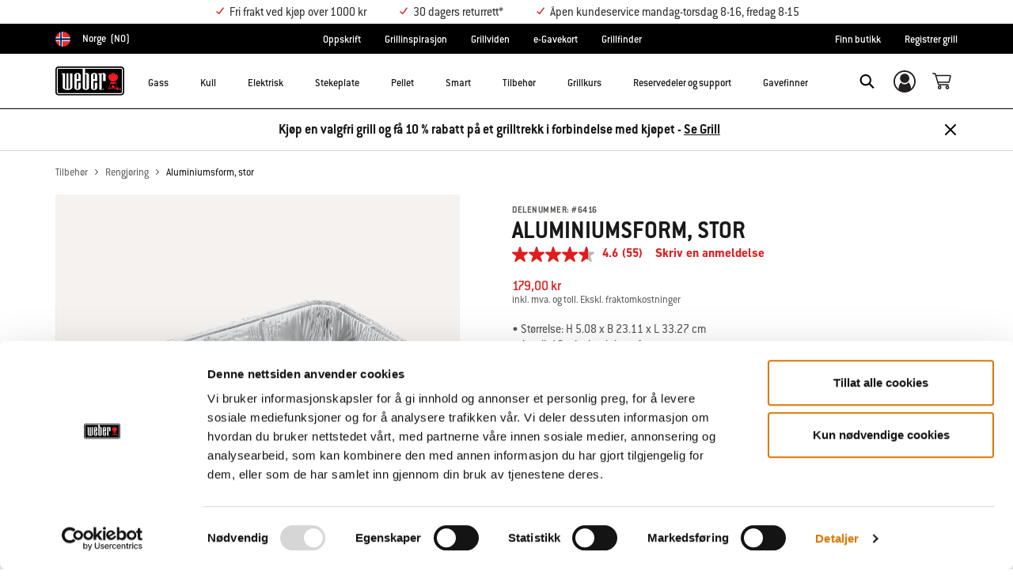

--- FILE ---
content_type: text/html;charset=UTF-8
request_url: https://www.weber.com/NO/no/tilbehr/rengjring/6416.html
body_size: 32621
content:


<meta property="og:type" content="website" />

<meta property="og:title" content="10 store aluminiumsformer | Mindre oppvask | Weber" />

<meta property="og:locale" content="no_NO" />

<meta property="twitter:card" content="summary_large_image" />

<meta property="og:description" content="Pakke med 10 stk. store aluminiumsformer. Perfekte for enklere vedlikehold og rengj&oslash;ring. Legg mat som skal grilles i formene ved transport til grillen." />

<meta property="og:image" content="https://product-images.weber.com/accessory-images/6416.png?w=140&amp;h=140&amp;auto=compress%2cformat" />

<meta property="og:url" content="https://www.weber.com/NO/no/tilbehr/rengjring/6416.html" />























<!DOCTYPE html>
<html lang="no-NO">
<head>
<!--[if gt IE 9]><!-->
<script>//common/scripts.isml</script>



<script type="text/javascript">
    (function(){
        window.SitePreferences = {"SITE_LANGUAGE":"no","SITE_COUNTRY_CODE":"NO","RECAPTCHA_ENABLED":true,"RECAPTCHA_API_URL":"https://www.google.com/recaptcha/api.js?onload=onRecaptchaLoad&render=explicit\n                ","RECAPTCHA_SITE_KEY":"6Ld4f5YaAAAAAGYWw6nH7-m8BoNbn6N2l-9qGwiE","NARVAR_EDD_SHIP_ENABLED":false,"NARVAR_DEFAULT_MSG":null,"NARVAR_EDD_EXPORT_ENABLED":false,"PRICE_NETCONTENT_ENABLED":false,"PRICE_VATHINT_ENABLED":true,"YOTPO_ENABLED":false,"GOOGLE_MAPS_API_KEY":"AIzaSyBIRbZIT9jZ0IzEsGsH-4STKYni4ZikKG8","GOOGLE_MAPS_API_VERSION":"quarterly","ZIP_PAYMENT_ENABLED":false,"ZIP_PAYMENT_URL":null,"LATITUDE_PAYMENT_ENABLED":false,"LATITUDE_MERCHANT_ID":null,"LATITUDE_CURRENCY_CODE":null,"LATITUDE_PDP_MIN":null,"LATITUDE_PDP_PAYMENT_OPTION":"equal","LATITUDE_PDP_PROMO_MONTHS":60,"LATITUDE_PDP_PROMO_MONTHS_UNDER":6,"LATITUDE_WIDGET_SRC":"https://develop.checkout.dev.merchant-services-np.lfscnp.com/assets/content.js?platform=direct&merchantId=","AFFIRM_ENABLED":null,"AFFIRM_PAYMENT_MIN":50,"AFFIRM_PAYMENT_MAX":50,"ADDRESS_FINDER_ENABLED":false,"ADDRESS_FINDER_KEY":null,"ADDRESS_FINDER_URL":"https://api.addressfinder.io/assets/v3/widget.js","INSTORE_PICKUP_ENABLED":false,"DPD_ENABLED":false,"DPD_POSTAL_FORMAT":null,"THREEKIT_ENABLED":false,"THREEKIT_ACCESSTOKEN":null,"THREEKIT_SHOW_CONFIGURATOR":false,"THREEKIT_SHOW_AR":false,"THREEKIT_ALLOW_MOBILE_ORBIT":null,"THREEKIT_PRODUCTS":null,"ONETRUST_ENABLED":false,"STOCKINSTORE_SITE_ID":null,"CLICKANDCOLLECT_SITE_ID":null,"CLICKANDCOLLECT_ENABLED":false,"MIKMAK_APP_ID":null,"MIKMAK_ENABLED":false,"ADD_TO_CART_ACTION":null,"CHECKOUT_LOGIN_ENABLED":false,"WISHLIST_ENABLED":null,"GIFTREGISTRY_ENABLED":null,"CS_ENABLED":null,"CS_TYPE":null,"CHECKOUT_MINICART_LOGIN_ENABLED":null,"GOOGLE_AUTOCOMPLETE_ENABLED":null,"GOOGLE_PLACES_API_KEY":null,"FEDEX_ENABLED":false,"LOQATE_ENABLED":true,"LOQATE_OVERRIDE_ENABLED":true,"LOQATE_STREET_REQUIRED":true,"LOQATE_SUBADMIN_REQUIRED":false,"LOQATE_STREETNO_FIRST":false,"PAYMETRIC_ENABLED":false,"ZENDESK_ENABLED":false,"ZENDESK_SETTINGS":"{ \"no_NO\": { \"locale\": \"no\", \"settings\": {\"analytics\" : false,  \"webWidget\": { \"color\": { \"theme\": \"#e01c1c\", \"launcher\": \"#e01c1c\", \"launcherText\": \"#FFFFFF\", \"button\": \"#e01c1c\", \"resultLists\": \"#e01c1c\", \"header\": \"#e01c1c\", \"articleLinks\": \"#e01c1c\" }, \"position\": { \"horizontal\": \"right\", \"vertical\": \"bottom\" } } } } }","ZENDESK_KEY":"44faaf6b-8075-4256-9e72-0ee923a4183c","ZENDESK_LOCALE":"{ \"no_NO\" : \"no\"  }","INTLPHONE_ENABLED":true,"INTLPHONE_DROPDOWN":true,"RESERVE_PRODUCT_ONLINE":null,"GAO_IS_BOOKABLE":true,"CBW_SHOW_PRICES":true,"PRIVATE_EVENTS_REQUIRED_TOPICS":null,"STORELOCATOR_HEADER_TEXT":null,"PARCEL_LAB_USER":"1612169"};
        window.Urls = {"staticPath":"/on/demandware.static/Sites-NO-Site/-/no_NO/v1769335205783/","cartShow":"/NO/no/handlevogn/","getProductUrl":"/on/demandware.store/Sites-NO-Site/no_NO/Product-Show","removeImg":"/on/demandware.static/Sites-NO-Site/-/no_NO/v1769335205783/images/icon_remove.gif","xiframeReloadUrl":"/on/demandware.store/Sites-NO-Site/no_NO/Paymetrics-LoadIframe","storesFind":"/NO/no/finn-butikk/","getAddToCartButtons":"/on/demandware.store/Sites-NO-Site/no_NO/Product-GetAddToCartButtons","estimatedDeliveryUrl":"/on/demandware.store/Sites-NO-Site/no_NO/EDD-Ajax","setEstimatedDeliveryUrl":"/on/demandware.store/Sites-NO-Site/no_NO/EDD-Set","setSessionConsentTrackingUrl":"/on/demandware.store/Sites-NO-Site/no_NO/ConsentTracking-SetConsent"};
        window.Resources = {"ADDRESS":"Adresse","MORE":"Vis mer","OUT_OF_STOCK":"Utsolgt","CURRENTLY_UNAVAILABLE":"Foreløpig utilgjengelig","CLOSE":"Lukk","CANCEL":"Avbryt","GIFT_CERTIFICATE":"eGift Card","PAYMETRIC_LOAD_ERROR":"Noe gikk galt. Prøv å oppdatere siden.","BONUS_PRODUCT_NOT_DEFINED":"Bonusen kunne ikke opprettes fordi det angitte produktet ikke er et gyldig bonusprodukt for den aktuelle rabatten.","SELECT_FREE_BONUS_GIFT":"Velg bonusprodukt(er)","FREE_LABEL":"Gratis","CAROUSEL_INSTRUCTIONS":"Hvis karusellbildet endres, endres gjeldende bilde for miniatyrbildekarusellen som følger.","NARVAR_ESTIMATED_MSG":"estimated.delivery.date","NARVAR_ESTIMATED_MSG_PDP":"estimated.delivery.date.pdp","NARVAR_FREE_MSG_PDP":"free.delivery.date.pdp","NARVAR_FREE_MSG":"free.delivery.date","NARVAR_ORDER_BY":"order.by.msg","NOTIFY_ME_WHEN_AVAILABLE":"Gi meg beskjed når varen er tilgjengelig","ADD_TO_CART":"Legg i handlevogn","NOT_AVAILABLE":"Foreløpig utilgjengelig","STORE_NEXT_STEP":"Before you can continue to the next step, you must select a store.","SELECT_TIME":"Velg tidspunkt","REQUIRED_DELIVERY_SCHEDULE_MSG":"This order includes products that require date and time designation (if you do not specify the date and time, you will not be able to proceed to payment).","NO_DELIVERY_REGION_MSG":"","PLACE_ORDER":"Legg inn ordre","PROCEED_TO_PAYMENT":"Proceed to Payment","CHANGE_GRILL":"Change grill","SELECTED_GRILL":"Selected Grill","SELECT_GRILL":"Select grill","RESULTS_AVAILABLE":"label.results.available","ADYEN_CARD_LABEL":"Kort","ASSEMBLY_SERVICE":"Assembly service","BBQK_NOT_AVAILABLE":"Unfortunately one item of your BBQK set is currently not available. Pls. choose another kitchen or contact our customer service.","CLICK_AND_COLLECT_AVAILABLE":"All items available for Click & Collect at {0}. <a class=\"alert-green-2 click-and-collect-change-store\" onclick=\"stockInStore.showClickCollectWidget()\">Change Pick Up Store</a>","CLICK_AND_COLLECT_UNAVAILABLE":"One or more items are NOT available for Click & Collect at {0}.  <a class=\"alert-red-2 click-and-collect-change-store\" onclick=\"stockInStore.showClickCollectWidget()\">Change Pick Up Store</a> or have your order delivered.","CLICK_AND_COLLECT_PLI_UNAVAILABLE":"Qty exceeds availability or item not in store","CLICK_AND_COLLECT_PLI_AVAILABLE":"Available for Click & Collect","CLICK_AND_COLLECT_ORDER_UNAVAILABLE":"Some items are NOT available for Click & Collect","CLICK_AND_COLLECT_STORE_UNAVAILABLE":"Click & Collect not available"};
    }());
</script>

<script defer type="text/javascript" src="https://cdn.jsdelivr.net/npm/blazy@1.3.0/blazy.min.js"></script>


<script defer type="text/javascript" src="/on/demandware.static/Sites-NO-Site/-/no_NO/v1769335205783/js/main.js"></script>



    
        <script defer type="text/javascript" src="/on/demandware.static/Sites-NO-Site/-/no_NO/v1769335205783/js/productDetail.js"
            
            >
        </script>
    

    
        <script defer src="//apps.bazaarvoice.com/deployments/weber-eu/main_site/production/no_NO/bv.js"
            
            >
        </script>
    

    
        <script defer type="text/javascript" src="/on/demandware.static/Sites-NO-Site/-/no_NO/v1769335205783/js/klarnaOsm.js"
            
            >
        </script>
    









    <script>(function(n,t,i,r){var u,f;n[i]=n[i]||{},n[i].initial={accountCode:"WEBER11121",host:"WEBER11121.pcapredict.com"},n[i].on=n[i].on||function(){(n[i].onq=n[i].onq||[]).push(arguments)},u=t.createElement("script"),u.async=!0,u.src=r,f=t.getElementsByTagName("script")[0],f.parentNode.insertBefore(u,f)})(window,document,"pca","//WEBER11121.pcapredict.com/js/sensor.js")</script>
<script>
    pca.on("options", function(type, key, options) {
        options.suppressAutocomplete = true;
    });
    pca.on('data', function(source, key, address, variations) {  
        $(document).trigger('loqate:autocompleteselected', address);
    });
</script>










    <script async src="https://eu-library.klarnaservices.com/lib.js" data-client-id="e092f836-72e7-5d3d-b847-3c59dc930d3a"></script>


<!--<![endif]-->
<meta charset=UTF-8>

<meta http-equiv="x-ua-compatible" content="ie=edge">

<meta name="viewport" content="width=device-width, initial-scale=1">



    <title>10 store aluminiumsformer | Mindre oppvask | Weber</title>


<meta name="description" content="Pakke med 10 stk. store aluminiumsformer. Perfekte for enklere vedlikehold og rengj&oslash;ring. Legg mat som skal grilles i formene ved transport til grillen."/>
<meta name="keywords" content="Referansearkitektur for nettskybutikk"/>








    
        
                <meta property="og:image" content="https://product-images.weber.com/accessory-images/6416.png?auto=compress,format&amp;w=750">
        
    
        
                <meta property="og:title" content="10 store aluminiumsformer | Mindre oppvask | Weber">
        
    
        
                <meta property="og:description" content="Pakke med 10 stk. store aluminiumsformer. Perfekte for enklere vedlikehold og rengj&oslash;ring. Legg mat som skal grilles i formene ved transport til grillen.">
        
    


<link rel="shortcut icon" type="image/x-icon" href="/on/demandware.static/Sites-NO-Site/-/default/dw1035c753/images/favicons/favicon.ico" />
<link rel="icon" type="image/png" href="/on/demandware.static/Sites-NO-Site/-/default/dwf5dcd0a1/images/favicons/favicon-16x16.png" sizes="16x16" />
<link rel="icon" type="image/png" href="/on/demandware.static/Sites-NO-Site/-/default/dw62442664/images/favicons/favicon-32x32.png" sizes="32x32" />
<link rel="icon" type="image/png" href="/on/demandware.static/Sites-NO-Site/-/default/dw5d7b8676/images/favicons/favicon-96x96.png" sizes="96x96" />







<!-- CookieBot in Consent Mode -->
<script data-cookieconsent="ignore" type="text/javascript">
window.dataLayer = window.dataLayer || [];
function gtag() {
dataLayer.push(arguments);
}
gtag("consent", "default", {
ad_storage: "denied",
ad_user_data: "denied",
ad_personalization: "denied",
analytics_storage: "denied",
functionality_storage: "denied",
personalization_storage: "denied",
security_storage: "granted",
wait_for_update: 2000,
});
gtag("set", "ads_data_redaction", true);
</script>


<script>
window.gtmData = ["{\"event\":\"detailView\",\"eventCategory\":\"Ecommerce\",\"eventAction\":\"Detail View\",\"eventLabel\":\"Aluminiumsform, stor\",\"ecommerce\":{\"currencyCode\":\"NOK\",\"detail\":{\"actionField\":{\"action\":\"detail\",\"list\":\"Product Page\",\"id\":\"6416\"},\"products\":[{\"name\":\"Aluminiumsform, stor\",\"id\":\"6416\",\"price\":\"179.00\",\"brand\":\"ECOM\",\"category\":\"Tilbehør/Rengjøring\",\"sku\":\"pimid_637\"}]}}}","{\"pageCategory\":\"Product Detail Page\"}","{\"content_group1\":\"Accessories\",\"content_group2\":\"Rengjøring\",\"content_group3\":\"\",\"content_group4\":\"\"}",["{\"page\":{\"pageInfo\":{\"pageID\":\"/on/demandware.servlet/Sites-NO-Site/no_NO/__SYSTEM__Page-Render\",\"pageName\":\"10 store aluminiumsformer | Mindre oppvask | Weber\",\"sysEnv\":\"production\",\"language\":\"no_NO\"},\"category\":{\"pageType\":\"product\"}}}"]];
</script>

<script data-cookieconsent="ignore">
window.gtmData = window.gtmData || [];
var userData = {
  "action": "GTM-UserData",
  "queryString": "",
  "locale": "no_NO",
  "userdata": "{\"user\":{\"segment\":{\"loginStatus\":\"0\"},\"profile\":[{\"profileInfo\":{\"profileID\":\"dgKNKdcuhKe5OGQaIasbxh1dE0\",\"email\":\"\"}}]}}",
  "useremail": "{\"user email\":\"\"}"
};
gtmData.push(userData.userdata);
gtmData.push(userData.useremail);
var cartModel = {
  "action": "GTM-GetBasketModel",
  "queryString": "",
  "locale": "no_NO",
  "cartContent": "{\"cartcontent\":[]}"
};
gtmData.unshift(cartModel.cartContent);
</script>
<!-- Google Tag Manager -->
<script data-cookieconsent="ignore">
window.gtmID = "GTM-N3VN4XV";
window.gtmQueryParams = "";
</script>
<!-- End Google Tag Manager -->

<script id="Cookiebot" data-culture="NB" src="https://consent.cookiebot.com/uc.js" data-cbid="85c8bd20-3aaa-4368-a2d5-7351567fcb84" data-blockingmode="auto" type="text/javascript"></script>



<link rel="stylesheet" href="/on/demandware.static/Sites-NO-Site/-/no_NO/v1769335205783/css/global.css" />



    <link rel="stylesheet" href="/on/demandware.static/Sites-NO-Site/-/no_NO/v1769335205783/css/product/detail.css"  />

    <link rel="stylesheet" href="/on/demandware.static/Sites-NO-Site/-/no_NO/v1769335205783/css/experience/components/commerceAssets/productSpecifications.css"  />

    <link rel="stylesheet" href="/on/demandware.static/Sites-NO-Site/-/no_NO/v1769335205783/css/experience/components/commerceAssets/productRatings.css"  />









    <link rel="stylesheet" href="/on/demandware.static/Sites-NO-Site/-/no_NO/v1769335205783/css/newNavigation.css" />







    
        <link rel="alternate" href="https://www.weber.com/US/en/accessories/grill-cleaning/foil-pans/6416.html" hreflang="en" />
    
        <link rel="alternate" href="https://www.weber.com/US/en/accessories/grill-cleaning/foil-pans/6416.html" hreflang="en-US" />
    
        <link rel="alternate" href="https://www.weber.com/CA/en/accessories/grill-cleaning/grill-drip-and-foil-pans/6416.html" hreflang="en-CA" />
    
        <link rel="alternate" href="https://www.weber.com/GB/en/accessories/cleaning--and--care/6416.html" hreflang="en-GB" />
    
        <link rel="alternate" href="https://www.weber.com/IE/en/accessories/cleaning--and--care/6416.html" hreflang="en-IE" />
    
        <link rel="alternate" href="https://www.weber.com/DE/de/zubehoer/reinigung--und--pflege/6416.html" hreflang="de" />
    
        <link rel="alternate" href="https://www.weber.com/DE/de/zubehoer/reinigung--und--pflege/6416.html" hreflang="de-DE" />
    
        <link rel="alternate" href="https://www.weber.com/AT/de/zubehoer/reinigung--und--pflege/6416.html" hreflang="de-AT" />
    
        <link rel="alternate" href="https://www.weber.com/NL/nl/accessoires/reinigen/6416.html" hreflang="nl" />
    
        <link rel="alternate" href="https://www.weber.com/NL/nl/accessoires/reinigen/6416.html" hreflang="nl-NL" />
    
        <link rel="alternate" href="https://www.weber.com/FR/fr/accessoires/entretien/6416.html" hreflang="fr" />
    
        <link rel="alternate" href="https://www.weber.com/FR/fr/accessoires/entretien/6416.html" hreflang="fr-FR" />
    
        <link rel="alternate" href="https://www.weber.com/DK/da/tilbehr/rengring/drypbakker/6416.html" hreflang="da" />
    
        <link rel="alternate" href="https://www.weber.com/DK/da/tilbehr/rengring/drypbakker/6416.html" hreflang="da-DK" />
    
        <link rel="alternate" href="https://www.weber.com/SE/sv/tillbeh%C3%B6r/reng%C3%B6rning--et--underh%C3%A5ll/6416.html" hreflang="sv" />
    
        <link rel="alternate" href="https://www.weber.com/SE/sv/tillbeh%C3%B6r/reng%C3%B6rning--et--underh%C3%A5ll/6416.html" hreflang="sv-SE" />
    
        <link rel="alternate" href="https://www.weber.com/FI/fi/tarvikkeet/puhdistus-ja-yll%C3%A4pito/6416.html" hreflang="fi" />
    
        <link rel="alternate" href="https://www.weber.com/FI/fi/tarvikkeet/puhdistus-ja-yll%C3%A4pito/6416.html" hreflang="fi-FI" />
    
        <link rel="alternate" href="https://www.weber.com/CH/de/zubeh%C3%B6r/reinigung--et--pflege/6416.html" hreflang="de-CH" />
    
        <link rel="alternate" href="https://www.weber.com/IT/it/accessori/pulizia/6416.html" hreflang="it" />
    
        <link rel="alternate" href="https://www.weber.com/IT/it/accessori/pulizia/6416.html" hreflang="it-IT" />
    
        <link rel="alternate" href="https://www.weber.com/ES/es/accesorios/limpieza/bandejas-de-aluminio/6416.html" hreflang="es" />
    
        <link rel="alternate" href="https://www.weber.com/ES/es/accesorios/limpieza/bandejas-de-aluminio/6416.html" hreflang="es-ES" />
    
        <link rel="alternate" href="https://www.weber.com/NO/no/tilbehr/rengjring/6416.html" hreflang="no" />
    
        <link rel="alternate" href="https://www.weber.com/NO/no/tilbehr/rengjring/6416.html" hreflang="no-NO" />
    
        <link rel="alternate" href="https://www.weber.com/BE/nl/accessoires/reinigingstools-en-producten/6416.html" hreflang="nl-BE" />
    
        <link rel="alternate" href="https://www.weber.com/PT/pt/acess%C3%B3rios/limpeza/6416.html" hreflang="pt" />
    
        <link rel="alternate" href="https://www.weber.com/PT/pt/acess%C3%B3rios/limpeza/6416.html" hreflang="pt-PT" />
    
        <link rel="alternate" href="https://www.weber.com/MX/es/accesorios/limpieza/6416.html" hreflang="es-MX" />
    
        <link rel="alternate" href="https://www.weber.com/CL/es/accesorios/limpieza/bandejas-de-aluminio/6416.html" hreflang="es-CL" />
    
        <link rel="alternate" href="https://www.weber.com/HK/en/accessories/cleaning/foil-pans/6416.html" hreflang="en-HK" />
    
        <link rel="alternate" href="https://www.weber.com/PH/en/accessories/cleaning--et--care/drip-pans/6416.html" hreflang="en-PH" />
    
        <link rel="alternate" href="https://www.weber.com/TH/en/accessories/care/drip-pans/6416.html" hreflang="en-TH" />
    
        <link rel="alternate" href="https://www.weber.com/JP/ja/%E3%82%A2%E3%82%AF%E3%82%BB%E3%82%B5%E3%83%AA%E3%83%BC/%E3%81%8A%E6%89%8B%E5%85%A5%E3%82%8C/foil-pans/6416.html" hreflang="ja" />
    
        <link rel="alternate" href="https://www.weber.com/JP/ja/%E3%82%A2%E3%82%AF%E3%82%BB%E3%82%B5%E3%83%AA%E3%83%BC/%E3%81%8A%E6%89%8B%E5%85%A5%E3%82%8C/foil-pans/6416.html" hreflang="ja-JP" />
    
        <link rel="alternate" href="https://www.weber.com/IN/en/accessories/cleaning/foil-pans/6416.html" hreflang="en-IN" />
    
        <link rel="alternate" href="https://www.weber.com/ID/en/accessories/cleaning--et--care/drip-pans/6416.html" hreflang="en-ID" />
    
        <link rel="alternate" href="https://www.weber.com/SG/en/accessories/cleaning--et--care/foil-pans/6416.html" hreflang="en-SG" />
    
        <link rel="alternate" href="https://www.weber.com/CZ/cs/p%C5%99%C3%ADslu%C5%A1enstv%C3%AD/%C4%8Di%C5%A1t%C4%9Bn%C3%AD/hlin%C3%ADkov%C3%A9-misky/6416.html" hreflang="cs" />
    
        <link rel="alternate" href="https://www.weber.com/CZ/cs/p%C5%99%C3%ADslu%C5%A1enstv%C3%AD/%C4%8Di%C5%A1t%C4%9Bn%C3%AD/hlin%C3%ADkov%C3%A9-misky/6416.html" hreflang="cs-CZ" />
    
        <link rel="alternate" href="https://www.weber.com/AU/en/accessories/cleaning-and-care/drip-pans/drip-pan-large-pack-of-ten/6416.html" hreflang="en-AU" />
    
        <link rel="alternate" href="https://www.weber.com/NZ/en/accessories/cleaning/drip-pans/drip-pan-large-pack-of-ten/6416.html" hreflang="en-NZ" />
    
        <link rel="alternate" href="https://www.weber.com/RU/ru/aksessuary/chistka-i-uhod/odnorazovye-poddony/6416.html" hreflang="ru" />
    
        <link rel="alternate" href="https://www.weber.com/RU/ru/aksessuary/chistka-i-uhod/odnorazovye-poddony/6416.html" hreflang="ru-RU" />
    
        <link rel="alternate" href="https://www.weber.com/MY/en/accessories/care/drip-pans/6416.html" hreflang="en-MY" />
    
        <link rel="alternate" href="https://www.weber.com/PL/pl/akcesoria/czyszczenie/tacki-z-folii-aluminiowej/6416.html" hreflang="pl" />
    
        <link rel="alternate" href="https://www.weber.com/PL/pl/akcesoria/czyszczenie/tacki-z-folii-aluminiowej/6416.html" hreflang="pl-PL" />
    
        <link rel="alternate" href="https://www.weber.com/SI/sl/pripomo%C4%8Dki/pripomo%C4%8Dki-glede-na-vrsto-%C5%BEara/pripomo%C4%8Dki-za-plinske-%C5%BEare/6416.html" hreflang="sl-SI" />
    
        <link rel="alternate" href="https://www.weber.com/HR/hr/dodatna-oprema/pribor-prema-vrsti-ro%C5%A1tilja/pribor-za-plinske-ro%C5%A1tilje/6416.html" hreflang="hr-HR" />
    
        <link rel="alternate" href="https://www.weber.com/PA/es/accesorios/mantenimiento/bandejas-para-escurrimientos/6416.html" hreflang="es-PA" />
    
        <link rel="alternate" href="https://www.weber.com/CO/es/accesorios/limpieza/6416.html" hreflang="es-CO" />
    









<link rel="preconnect" href="//cdn-eu.dynamicyield.com">
<link rel="preconnect" href="//st-eu.dynamicyield.com">
<link rel="preconnect" href="//rcom-eu.dynamicyield.com">
<link rel="dns-prefetch" href="//cdn-eu.dynamicyield.com">
<link rel="dns-prefetch" href="//st-eu.dynamicyield.com">
<link rel="dns-prefetch" href="//rcom-eu.dynamicyield.com">

<script data-cookieconsent="ignore">
    var DY={scsec:9876132,API:function(){(DY.API.actions=DY.API.actions||[]).push(arguments)}},dy_DatalanguageCode=window.location.pathname.slice(4,6),dy_parsedGtmData=[],dy_getDataLayerCategory="OTHER",dy_categoryPath,dy_productID,dy_cartContents=[],dy_cartIds=[];function dy_extractgtmData(path){var pathParts=path.split("."),result;return dy_parsedGtmData.find((function(item){var current=item;for(let i=0;i<pathParts.length;i++){if(!current||!current[pathParts[i]])return void(result=null);current=current[pathParts[i]]}return result=current,current})),result}!function(){if("undefined"!=typeof gtmData){for(var i=0;i<gtmData.length;i++)dy_parsedGtmData.push(JSON.parse(gtmData[i]));switch(dy_DatalanguageCode=dy_extractgtmData("page.pageInfo.language")||dy_DatalanguageCode,dy_getDataLayerCategory=dy_extractgtmData("page.category.pageType")||dy_getDataLayerCategory){case"home":DY.recommendationContext={type:"HOMEPAGE",lng:dy_DatalanguageCode};break;case"category":(dy_categoryPath=dy_extractgtmData("categorypath")||dy_categoryPath).length>0&&(dy_categoryPath=dy_categoryPath.split(/[ ]?>[ ]?/gi)),DY.recommendationContext={type:"CATEGORY",data:dy_categoryPath,lng:dy_DatalanguageCode};break;case"product":dy_productID=dy_extractgtmData("ecommerce.detail.products.0.id")||dy_productID,DY.recommendationContext={type:"PRODUCT",data:[dy_productID],lng:dy_DatalanguageCode};break;case"basket":if((dy_cartContents=dy_extractgtmData("ecommerce.products")||dy_extractgtmData("cartcontent")||dy_cartContents).length>0)for(i=0;i<dy_cartContents.length;i++)dy_cartIds.push(dy_cartContents[i].id);DY.recommendationContext={type:"CART",data:dy_cartIds,lng:dy_DatalanguageCode};break;case"content":if("Recipes"==dy_extractgtmData("content_group1")&&dy_extractgtmData("content_group3")){dy_productID=dy_extractgtmData("content_group3").replace(/weber-/g,"Recipe_")||dy_productID,DY.recommendationContext={type:"PRODUCT",data:[dy_productID],lng:dy_DatalanguageCode};break}if("Blog"==dy_extractgtmData("content_group1")&&dy_extractgtmData("content_group3")){dy_productID=dy_extractgtmData("content_group3").replace(/weber-/g,"Blog_")||dy_productID,DY.recommendationContext={type:"PRODUCT",data:[dy_productID],lng:dy_DatalanguageCode};break}DY.recommendationContext={type:"OTHER",lng:dy_DatalanguageCode};break;default:DY.recommendationContext={type:"OTHER",lng:dy_DatalanguageCode}}}else DY.recommendationContext={type:"OTHER",lng:dy_DatalanguageCode}}(),function(){if("undefined"!=typeof Cookiebot){if(DY.userActiveConsent={accepted:!1},Cookiebot.consented)return DY.userActiveConsent={accepted:!0},void dyAddScript();if(Cookiebot.declined)return DY.userActiveConsent={accepted:!1},void dyAddScript();window.addEventListener("CookiebotOnAccept",(function(){DY.userActiveConsent={accepted:!0},"undefined"!=typeof DYO&&DYO.ActiveConsent&&DYO.ActiveConsent.updateConsentAcceptedStatus(!0),dyAddScript()})),window.addEventListener("CookiebotOnDecline",(function(){DY.userActiveConsent={accepted:!1},"undefined"!=typeof DYO&&DYO.ActiveConsent&&DYO.ActiveConsent.updateConsentAcceptedStatus(!1),dyAddScript()}))}function dyAddScript(){var script=document.createElement("script");script.src="//cdn-eu.dynamicyield.com/api/9876132/api_dynamic.js",script.async=!1,script.type="text/javascript";var script2=document.createElement("script");script2.src="//cdn-eu.dynamicyield.com/api/9876132/api_static.js",script2.async=!1,script2.type="text/javascript";var head=document.head;head.insertBefore(script2,head.firstChild),head.insertBefore(script,head.firstChild)}}(); 
</script>


<link rel="canonical" href="https://www.weber.com/NO/no/tilbehr/rengjring/6416.html"/>

<script type="text/javascript">//<!--
/* <![CDATA[ (head-active_data.js) */
var dw = (window.dw || {});
dw.ac = {
    _analytics: null,
    _events: [],
    _category: "",
    _searchData: "",
    _anact: "",
    _anact_nohit_tag: "",
    _analytics_enabled: "true",
    _timeZone: "Europe/Oslo",
    _capture: function(configs) {
        if (Object.prototype.toString.call(configs) === "[object Array]") {
            configs.forEach(captureObject);
            return;
        }
        dw.ac._events.push(configs);
    },
	capture: function() { 
		dw.ac._capture(arguments);
		// send to CQ as well:
		if (window.CQuotient) {
			window.CQuotient.trackEventsFromAC(arguments);
		}
	},
    EV_PRD_SEARCHHIT: "searchhit",
    EV_PRD_DETAIL: "detail",
    EV_PRD_RECOMMENDATION: "recommendation",
    EV_PRD_SETPRODUCT: "setproduct",
    applyContext: function(context) {
        if (typeof context === "object" && context.hasOwnProperty("category")) {
        	dw.ac._category = context.category;
        }
        if (typeof context === "object" && context.hasOwnProperty("searchData")) {
        	dw.ac._searchData = context.searchData;
        }
    },
    setDWAnalytics: function(analytics) {
        dw.ac._analytics = analytics;
    },
    eventsIsEmpty: function() {
        return 0 == dw.ac._events.length;
    }
};
/* ]]> */
// -->
</script>
<script type="text/javascript">//<!--
/* <![CDATA[ (head-cquotient.js) */
var CQuotient = window.CQuotient = {};
CQuotient.clientId = 'abcn-NO';
CQuotient.realm = 'ABCN';
CQuotient.siteId = 'NO';
CQuotient.instanceType = 'prd';
CQuotient.locale = 'no_NO';
CQuotient.fbPixelId = '__UNKNOWN__';
CQuotient.activities = [];
CQuotient.cqcid='';
CQuotient.cquid='';
CQuotient.cqeid='';
CQuotient.cqlid='';
CQuotient.apiHost='api.cquotient.com';
/* Turn this on to test against Staging Einstein */
/* CQuotient.useTest= true; */
CQuotient.useTest = ('true' === 'false');
CQuotient.initFromCookies = function () {
	var ca = document.cookie.split(';');
	for(var i=0;i < ca.length;i++) {
	  var c = ca[i];
	  while (c.charAt(0)==' ') c = c.substring(1,c.length);
	  if (c.indexOf('cqcid=') == 0) {
		CQuotient.cqcid=c.substring('cqcid='.length,c.length);
	  } else if (c.indexOf('cquid=') == 0) {
		  var value = c.substring('cquid='.length,c.length);
		  if (value) {
		  	var split_value = value.split("|", 3);
		  	if (split_value.length > 0) {
			  CQuotient.cquid=split_value[0];
		  	}
		  	if (split_value.length > 1) {
			  CQuotient.cqeid=split_value[1];
		  	}
		  	if (split_value.length > 2) {
			  CQuotient.cqlid=split_value[2];
		  	}
		  }
	  }
	}
}
CQuotient.getCQCookieId = function () {
	if(window.CQuotient.cqcid == '')
		window.CQuotient.initFromCookies();
	return window.CQuotient.cqcid;
};
CQuotient.getCQUserId = function () {
	if(window.CQuotient.cquid == '')
		window.CQuotient.initFromCookies();
	return window.CQuotient.cquid;
};
CQuotient.getCQHashedEmail = function () {
	if(window.CQuotient.cqeid == '')
		window.CQuotient.initFromCookies();
	return window.CQuotient.cqeid;
};
CQuotient.getCQHashedLogin = function () {
	if(window.CQuotient.cqlid == '')
		window.CQuotient.initFromCookies();
	return window.CQuotient.cqlid;
};
CQuotient.trackEventsFromAC = function (/* Object or Array */ events) {
try {
	if (Object.prototype.toString.call(events) === "[object Array]") {
		events.forEach(_trackASingleCQEvent);
	} else {
		CQuotient._trackASingleCQEvent(events);
	}
} catch(err) {}
};
CQuotient._trackASingleCQEvent = function ( /* Object */ event) {
	if (event && event.id) {
		if (event.type === dw.ac.EV_PRD_DETAIL) {
			CQuotient.trackViewProduct( {id:'', alt_id: event.id, type: 'raw_sku'} );
		} // not handling the other dw.ac.* events currently
	}
};
CQuotient.trackViewProduct = function(/* Object */ cqParamData){
	var cq_params = {};
	cq_params.cookieId = CQuotient.getCQCookieId();
	cq_params.userId = CQuotient.getCQUserId();
	cq_params.emailId = CQuotient.getCQHashedEmail();
	cq_params.loginId = CQuotient.getCQHashedLogin();
	cq_params.product = cqParamData.product;
	cq_params.realm = cqParamData.realm;
	cq_params.siteId = cqParamData.siteId;
	cq_params.instanceType = cqParamData.instanceType;
	cq_params.locale = CQuotient.locale;
	
	if(CQuotient.sendActivity) {
		CQuotient.sendActivity(CQuotient.clientId, 'viewProduct', cq_params);
	} else {
		CQuotient.activities.push({activityType: 'viewProduct', parameters: cq_params});
	}
};
/* ]]> */
// -->
</script>




<script>(window.BOOMR_mq=window.BOOMR_mq||[]).push(["addVar",{"rua.upush":"false","rua.cpush":"true","rua.upre":"false","rua.cpre":"true","rua.uprl":"false","rua.cprl":"false","rua.cprf":"false","rua.trans":"SJ-177af936-a41c-4cb9-918c-8b544ff8eb6a","rua.cook":"false","rua.ims":"false","rua.ufprl":"false","rua.cfprl":"true","rua.isuxp":"false","rua.texp":"norulematch","rua.ceh":"false","rua.ueh":"false","rua.ieh.st":"0"}]);</script>
                              <script>!function(a){var e="https://s.go-mpulse.net/boomerang/",t="addEventListener";if("False"=="True")a.BOOMR_config=a.BOOMR_config||{},a.BOOMR_config.PageParams=a.BOOMR_config.PageParams||{},a.BOOMR_config.PageParams.pci=!0,e="https://s2.go-mpulse.net/boomerang/";if(window.BOOMR_API_key="HXQQH-NW7PB-D9TCB-4D5NS-63NJ2",function(){function n(e){a.BOOMR_onload=e&&e.timeStamp||(new Date).getTime()}if(!a.BOOMR||!a.BOOMR.version&&!a.BOOMR.snippetExecuted){a.BOOMR=a.BOOMR||{},a.BOOMR.snippetExecuted=!0;var i,_,o,r=document.createElement("iframe");if(a[t])a[t]("load",n,!1);else if(a.attachEvent)a.attachEvent("onload",n);r.src="javascript:void(0)",r.title="",r.role="presentation",(r.frameElement||r).style.cssText="width:0;height:0;border:0;display:none;",o=document.getElementsByTagName("script")[0],o.parentNode.insertBefore(r,o);try{_=r.contentWindow.document}catch(O){i=document.domain,r.src="javascript:var d=document.open();d.domain='"+i+"';void(0);",_=r.contentWindow.document}_.open()._l=function(){var a=this.createElement("script");if(i)this.domain=i;a.id="boomr-if-as",a.src=e+"HXQQH-NW7PB-D9TCB-4D5NS-63NJ2",BOOMR_lstart=(new Date).getTime(),this.body.appendChild(a)},_.write("<bo"+'dy onload="document._l();">'),_.close()}}(),"".length>0)if(a&&"performance"in a&&a.performance&&"function"==typeof a.performance.setResourceTimingBufferSize)a.performance.setResourceTimingBufferSize();!function(){if(BOOMR=a.BOOMR||{},BOOMR.plugins=BOOMR.plugins||{},!BOOMR.plugins.AK){var e="true"=="true"?1:0,t="",n="ck6qezaxhzhcw2lv6ckq-f-07adfb4ec-clientnsv4-s.akamaihd.net",i="false"=="true"?2:1,_={"ak.v":"39","ak.cp":"451597","ak.ai":parseInt("289965",10),"ak.ol":"0","ak.cr":9,"ak.ipv":4,"ak.proto":"h2","ak.rid":"a98f69ac","ak.r":47358,"ak.a2":e,"ak.m":"dsca","ak.n":"essl","ak.bpcip":"18.189.2.0","ak.cport":51912,"ak.gh":"23.208.24.235","ak.quicv":"","ak.tlsv":"tls1.3","ak.0rtt":"","ak.0rtt.ed":"","ak.csrc":"-","ak.acc":"","ak.t":"1769336981","ak.ak":"hOBiQwZUYzCg5VSAfCLimQ==VBgiuTRArO3Hc9EAGBpSNvVTwjuypBADXaeaao2a3s94uWe+twbxz2loaHdDXmPGqJpR/z19WuedICrMQrOB7j4NikUg9cbDL+nopmKHeBxSdbCKQjV0PNo0YDI2gsddOgs5tmY4XNEHcfD0Euj8CIDN9lBYfw1kVB2TkmS296zFUQOTJjHbrvixmCPZX0k5uDU/KyYRr8GJjkwHoMJO/f3FmpCOmS2e1iKLmzt9eQ7JuzTneFYYt0Jnbh7oi9os36zj1DkH7tMqEc+gPPwSMniRbdLMKghAeYlBJ0coTAF2KnhtVeKKaEzaeoD9cxx/HzV55SuccLWmN+a6c8L7iBehV9s1dqny5r8QReo8RUuD7GTDagRiNDHkhlkbZ+QxH39mrvXUN9Iho3v6GuGufc2BtU+KIXeF33ADxaUUZ04=","ak.pv":"521","ak.dpoabenc":"","ak.tf":i};if(""!==t)_["ak.ruds"]=t;var o={i:!1,av:function(e){var t="http.initiator";if(e&&(!e[t]||"spa_hard"===e[t]))_["ak.feo"]=void 0!==a.aFeoApplied?1:0,BOOMR.addVar(_)},rv:function(){var a=["ak.bpcip","ak.cport","ak.cr","ak.csrc","ak.gh","ak.ipv","ak.m","ak.n","ak.ol","ak.proto","ak.quicv","ak.tlsv","ak.0rtt","ak.0rtt.ed","ak.r","ak.acc","ak.t","ak.tf"];BOOMR.removeVar(a)}};BOOMR.plugins.AK={akVars:_,akDNSPreFetchDomain:n,init:function(){if(!o.i){var a=BOOMR.subscribe;a("before_beacon",o.av,null,null),a("onbeacon",o.rv,null,null),o.i=!0}return this},is_complete:function(){return!0}}}}()}(window);</script></head>
<body>



<!-- Google Tag Manager (noscript) -->
<noscript><iframe src="https://www.googletagmanager.com/ns.html?id=GTM-N3VN4XV" height="0" width="0" style="display:none;visibility:hidden"></iframe></noscript>
<!-- End Google Tag Manager (noscript) -->



<div class="page" data-action="Product-Show" data-querystring="pid=6416" >




<header class="header-main-wrapper">
    <a href="#maincontent" class="skip" aria-label="G&aring; direkte til hovedinnhold">G&aring; direkte til hovedinnhold</a>


    <div class="usp-banner hidden-md-down" role="region" aria-label="shipping and warranty benefits">
        
	 


	<div class="html-slot-container">
    
        
            <ul class="d-flex container justify-content-center mb-0">
<li><i class="icon icon-check-red mr-1"></i>Fri frakt ved kjøp over 1000 kr</li>
<li><i class="icon icon-check-red mr-1"></i> 30 dagers returrett*</li>
<li><i class="icon icon-check-red mr-1"></i> Åpen kundeservice mandag-torsdag 8-16, fredag 8-15</li>
</ul>
        
    
</div>
 
	
    </div>
    
    <div class="country-selector-wrapper hidden-md-down">
        
        
        <nav class="d-flex justify-content-between container country-selector-block">
            


    <div class="d-flex" data-url="/on/demandware.store/Sites-NO-Site/no_NO/Page-SetLocale">
        <a href="https://www.weber.com/international" id="dropdownCountrySelector" class="country-selector-text d-flex align-items-center" title="Norge">
                <span class="sr-only">Choose country</span>
            <img class="flag-icon" src="https://www.weber.com/on/demandware.static/Sites-NO-Site/-/default/dwf5378755/images/flags/no.png" alt="" title="Norge"/>
            
                <span class="d-block d-xlg-none">NO</span>
                <span class="hidden-lg-down">Norge</span>
            
            <span class="text-uppercase pl-1">(no)</span>
        </a>
    </div>


        
            
                <ul class="d-flex header-links-wrapper mb-0"><li><a href="https://www.weber.com/NO/no/oppskrifter/weber-31811.html" title="See All Recipes">Oppskrift</a>
</li>
<li><a href="https://www.weber.com/NO/no/blog/weber-26060.html">Grillinspirasjon</a>
</li>
<li><a href="https://www.weber.com/NO/no/grill-tidstabeller/weber-49361.html">Grillviden</a>
</li>
<li><a href="https://www.weber.com/NO/no/gavekort/">e-Gavekort</a>
</li>
<li><a href="https://www.weber.com/NO/no/grillfinder.html">Grillfinder</a></li></ul>
            

            <ul class="d-flex header-links-wrapper mb-0">
                
                    <li><a href="https://www.weber.com/NO/no/finn-butikk/" title="Store Finder">Finn butikk</a></li> <li><a href="https://www.weber.com/on/demandware.store/Sites-NO-Site/no_NO/Grill-Register?rurl=grill-register" title="Register Grill">Registrer grill</a></li>
                
            </ul>

            

        </nav>
    </div>

    
    <div class="header-wrapper ">
        <div class="header">
            <div class="container">
                <div class="row">
                    <div class="col-12 header-container">
                        <div class="navbar-header d-flex align-items-center">
                            </isset>
                            
                            
                            <nav class="d-flex align-items-center" aria-label="primary">
                                 <button class="navbar-toggler d-lg-none" type="button" aria-label="Toggle navigation">
                                    <span class="hidden-md-down">Menu</span>
                                </button>
                                
                                
                                    <a class="logo-home" href="/NO/no/home/" title="Referansearkitektur for nettskybutikk Hjem">
                                        <img src="https://dw-images.weber.com/base/weber-logo.svg?auto=compress,format" alt="Referansearkitektur for nettskybutikk Hjem" />
                                    </a>
                                
                                
                                <button class="navbar-close-button d-lg-none close" type="button" aria-controls="sg-navbar-collapse" aria-label="Toggle navigation">
                                    <span class="hidden-md-down">Close</span>
                                </button>

                                <div class="main-menu navbar-toggleable-md menu-toggleable-left multilevel-dropdown d-none d-lg-block banner-closed" id="sg-navbar-collapse" role="dialog" aria-modal="true" aria-label="Main Menu">
                                    





















    


<div class="navbar navbar-expand-lg bg-inverse col-12">
    <div class="close-menu clearfix d-lg-none">
        <div class="back pull-left">
            <button class="back-button" role="button"
                aria-label="Tilbake til forrige meny">
                <span class="sr-only">
                    Tilbake
                </span>
            </button>
        </div>
    </div>
    <div class="menu-group">
        <ul class="nav navbar-nav nav-items-full">
            
                
                    
                        <li class="nav-item dropdown" id="gas-grills">
                            <span class="position-relative">
                                <a href="https://www.weber.com/NO/no/gassgriller/"
                                    class="nav-link dropdown-toggle parent-item"
                                    data-toggle="dropdown"
                                    title="Gassgriller"
                                    id="gas-grills-button">
                                    <div class="bold-placeholder" title="Gassgriller">Gass</div>
                                </a>
                                <button class="toggle-button"
                                    role="button"
                                    aria-expanded="false"
                                    tabindex="0"
                                    aria-controls="gas-grills-panel"
                                    aria-label="open gas-grills-panel"
                                    title="Gassgriller">
                                    
<i class="icon icon-arrow-bottom-sm" aria-label="" title="arrow-bottom-sm">
    <span class="d-none"></span>
</i>

                                </button>
                            </span>
                            
                            




    
        

            <div class="dropdown-menu  flex-wrap flex-row align-items-start align-content-start"
                id="gas-grills-panel"
                aria-labelledby="gas-grills"
                role="region">
                
                    <div class="dropdown-item header-menu-banner-container d-none d-lg-flex w-100">
                        <span class="menu-item-title" role="heading" aria-level="2">
                            
                                Gassgriller
                            
                        </span>
                        <button type="button" class="ml-auto close close-button order-3" aria-label="Close">
                            <i class="icon icon-cross-black"></i>
                        </button>
                        
                            <div class="menu-item-banner">
                                <a class="menuShopAll" href="https://www.weber.com/NO/no/gassgriller/" title="Se alle gassgriller ">Se alle gassgriller </a>
                            </div>
                        

                    </div>

                    
                
        
    
    
        
            
            <div class="dropdown-item-list-container float-left w-header-banner">
                <div class="list-unstyled">
        
        <div class="dropdown-item">
            <a href="https://www.weber.com/NO/no/gassgriller/spirit/" id="spirit" class="dropdown-link" title="Spirit">
                
                    <img src="https://dw-images.weber.com/navigation/default/gas-grills/Spirit2025_MegaMenu_300x300.png?auto=compress,format" class="category-thumb d-none d-lg-block" alt=""
                        loading="lazy" />
                
                <div class="category-name">
                    Spirit
                    
                </div>
                
                
            </a>
        </div>
        
    

    
    
        
        <div class="dropdown-item">
            <a href="https://www.weber.com/NO/no/gassgriller/genesis/" id="genesis-series" class="dropdown-link" title="Genesis">
                
                    <img src="https://dw-images.weber.com/navigation/default/gas-grills/Genesis2025_MegaMenu_300x300.png?auto=compress,format" class="category-thumb d-none d-lg-block" alt=""
                        loading="lazy" />
                
                <div class="category-name">
                    Genesis
                    
                </div>
                
                
            </a>
        </div>
        
    

    
    
        
        <div class="dropdown-item">
            <a href="https://www.weber.com/NO/no/gassgriller/smartgriller/" id="smart" class="dropdown-link" title="Smartgriller">
                
                    <img src="https://dw-images.weber.com/navigation/default/gas-grills/Smart_MegaMenu_300x300.png?auto=compress,format" class="category-thumb d-none d-lg-block" alt=""
                        loading="lazy" />
                
                <div class="category-name">
                    Smartgriller
                    
                </div>
                
                
            </a>
        </div>
        
    

    
    
        
        <div class="dropdown-item">
            <a href="https://www.weber.com/NO/no/gassgriller/summit/" id="summit" class="dropdown-link" title="Summit&reg;">
                
                    <img src="https://dw-images.weber.com/navigation/default/gas-grills/SummitFS38_300x300.png?auto=compress,format" class="category-thumb d-none d-lg-block" alt=""
                        loading="lazy" />
                
                <div class="category-name">
                    Summit&reg;
                    
                </div>
                
                
            </a>
        </div>
        
    

    
    
        
        <div class="dropdown-item">
            <a href="https://www.weber.com/NO/no/gassgriller/weber-q/" id="q-series" class="dropdown-link" title="Weber Q&reg;">
                
                    <img src="https://dw-images.weber.com/navigation/default/gas-grills/Q2025_MegaMenu_300x300.png?auto=compress,format" class="category-thumb d-none d-lg-block" alt=""
                        loading="lazy" />
                
                <div class="category-name">
                    Weber Q&reg;
                    
                </div>
                
                
            </a>
        </div>
        
    

    
    
        
        <div class="dropdown-item">
            <a href="https://www.weber.com/NO/no/gassgriller/b%C3%A6rbare-gassgriller/" id="portable-gas-grills" class="dropdown-link" title="B&aelig;rbare gassgriller">
                
                    <img src="https://dw-images.weber.com/navigation/default/gas-grills/Portable_MegaMenu_300x300.png?auto=compress,format" class="category-thumb d-none d-lg-block" alt=""
                        loading="lazy" />
                
                <div class="category-name">
                    B&aelig;rbare gassgriller
                    
                </div>
                
                
            </a>
        </div>
        
    

    
    
        
        <div class="dropdown-item">
            <a href="https://www.weber.com/NO/no/bbq-kitchen.html" id="bbq-kitchen-landing" class="dropdown-link" title="Weber BBQ Kitchen utekj&oslash;kken">
                
                    <img src="https://www.weber.com/on/demandware.static/-/Sites-storefront-catalog-no-sfra-new/default/dw6ca617ab/flyout-bbq-pre-config-500-500.png" class="category-thumb d-none d-lg-block" alt=""
                        loading="lazy" />
                
                <div class="category-name">
                    Weber BBQ Kitchen utekj&oslash;kken
                    
                </div>
                
                
            </a>
        </div>
        
            
            
                <div class="dropdown-item d-block d-lg-none">
                    <span class="dropdown-link">
                        <a class="menuShopAll" href="https://www.weber.com/NO/no/gassgriller/" title="Se alle gassgriller ">Se alle gassgriller </a>
                    </span>
                </div>
            
                </div>
            </div>
        
    


    <div class="dropdown-item header-menu-content-banner-container" role="presentation">
        
            <a href="https://www.weber.com/NO/no/weber-grill-outlet/" class="header-menu-banner">
                </isset>
                
                </isset>
                
                
                

                <picture>
                    <source srcset="/on/demandware.static/-/Library-Sites-library-emea-sfra/default/dw2788e806/content/January-Sale/flyout-winter-sale-207_165.png" media="(max-width: 767px)" />
                    <img class="banner-image category-thumb" src="/on/demandware.static/-/Library-Sites-library-emea-sfra/default/dw2788e806/content/January-Sale/flyout-winter-sale-207_165.png" alt="" loading="lazy" />
                </picture>

                
                    <span class="category-name">
                        Vintertilbud
                    </span>
                
            </a>
        
            <a href="https://www.weber.com/NO/no/gavekort/" class="header-menu-banner">
                </isset>
                
                </isset>
                
                
                

                <picture>
                    <source srcset="/on/demandware.static/-/Library-Sites-library-emea-sfra/default/dwf836ce1a/assets/NEWvoucherimg207x165.png" media="(max-width: 767px)" />
                    <img class="banner-image category-thumb" src="/on/demandware.static/-/Library-Sites-library-emea-sfra/default/dwf836ce1a/assets/NEWvoucherimg207x165.png" alt="" loading="lazy" />
                </picture>

                
                    <span class="category-name">
                        Kj&oslash;p Weber-gavekort
                    </span>
                
            </a>
        
    </div>

</div>
                        </li>
                    
                
                    
                        <li class="nav-item dropdown" id="charcoal-grills">
                            <span class="position-relative">
                                <a href="https://www.weber.com/NO/no/kullgriller/"
                                    class="nav-link dropdown-toggle parent-item"
                                    data-toggle="dropdown"
                                    title="Kullgriller"
                                    id="charcoal-grills-button">
                                    <div class="bold-placeholder" title="Kullgriller">Kull</div>
                                </a>
                                <button class="toggle-button"
                                    role="button"
                                    aria-expanded="false"
                                    tabindex="0"
                                    aria-controls="charcoal-grills-panel"
                                    aria-label="open charcoal-grills-panel"
                                    title="Kullgriller">
                                    
<i class="icon icon-arrow-bottom-sm" aria-label="" title="arrow-bottom-sm">
    <span class="d-none"></span>
</i>

                                </button>
                            </span>
                            
                            




    
        

            <div class="dropdown-menu  flex-wrap flex-row align-items-start align-content-start"
                id="charcoal-grills-panel"
                aria-labelledby="charcoal-grills"
                role="region">
                
                    <div class="dropdown-item header-menu-banner-container d-none d-lg-flex w-100">
                        <span class="menu-item-title" role="heading" aria-level="2">
                            
                                Kullgriller
                            
                        </span>
                        <button type="button" class="ml-auto close close-button order-3" aria-label="Close">
                            <i class="icon icon-cross-black"></i>
                        </button>
                        
                            <div class="menu-item-banner">
                                <a class="menuShopAll" href="https://www.weber.com/NO/no/kullgriller/" title="Se alle kullgriller">Se alle kullgriller</a>
                            </div>
                        

                    </div>

                    
                
        
    
    
        
            
            <div class="dropdown-item-list-container float-left w-header-banner">
                <div class="list-unstyled">
        
        <div class="dropdown-item">
            <a href="https://www.weber.com/NO/no/kullgriller/b%C3%A6rbare-kullgriller/" id="portable-charcoal-grills" class="dropdown-link" title="B&aelig;rbare kullgriller">
                
                    <img src="https://dw-images.weber.com/navigation/default/charcoal-grills/SmokeyJoe_MegaMenu_300x300.png?auto=compress,format" class="category-thumb d-none d-lg-block" alt=""
                        loading="lazy" />
                
                <div class="category-name">
                    B&aelig;rbare kullgriller
                    
                </div>
                
                
            </a>
        </div>
        
    

    
    
        
        <div class="dropdown-item">
            <a href="https://www.weber.com/NO/no/kullgriller/bar-b-kettle/" id="bar-b-kettle" class="dropdown-link" title="Bar-B-Kettle">
                
                    <img src="https://dw-images.weber.com/navigation/default/charcoal-grills/1231004B_MegaMenu.png?auto=compress,format" class="category-thumb d-none d-lg-block" alt=""
                        loading="lazy" />
                
                <div class="category-name">
                    Bar-B-Kettle
                    
                </div>
                
                
            </a>
        </div>
        
    

    
    
        
        <div class="dropdown-item">
            <a href="https://www.weber.com/NO/no/kullgriller/compact-kettle/" id="compact-kettle" class="dropdown-link" title="Compact Kettle">
                
                    <img src="https://dw-images.weber.com/navigation/default/charcoal-grills/1221004B_MegaMenu.png?auto=compress,format" class="category-thumb d-none d-lg-block" alt=""
                        loading="lazy" />
                
                <div class="category-name">
                    Compact Kettle
                    
                </div>
                
                
            </a>
        </div>
        
    

    
    
        
        <div class="dropdown-item">
            <a href="https://www.weber.com/NO/no/kullgriller/original-kettle/" id="original-kettle" class="dropdown-link" title="Original Kettle">
                
                    <img src="https://dw-images.weber.com/navigation/default/charcoal-grills/OKP_Blk_MegaMenu_300x300.png?auto=compress,format" class="category-thumb d-none d-lg-block" alt=""
                        loading="lazy" />
                
                <div class="category-name">
                    Original Kettle
                    
                </div>
                
                
            </a>
        </div>
        
    

    
    
        
        <div class="dropdown-item">
            <a href="https://www.weber.com/NO/no/kullgriller/master-touch/" id="master-touch" class="dropdown-link" title="Master-Touch">
                
                    <img src="https://dw-images.weber.com/navigation/default/charcoal-grills/17301004B_MegaMenu.png?auto=compress,format" class="category-thumb d-none d-lg-block" alt=""
                        loading="lazy" />
                
                <div class="category-name">
                    Master-Touch
                    
                </div>
                
                
            </a>
        </div>
        
    

    
    
        
        <div class="dropdown-item">
            <a href="https://www.weber.com/NO/no/kullgriller/performer/" id="performer" class="dropdown-link" title="Performer">
                
                    <img src="https://dw-images.weber.com/navigation/default/charcoal-grills/15401004B_MegaMenu.png?auto=compress,format" class="category-thumb d-none d-lg-block" alt=""
                        loading="lazy" />
                
                <div class="category-name">
                    Performer
                    
                </div>
                
                
            </a>
        </div>
        
    

    
    
        
        <div class="dropdown-item">
            <a href="https://www.weber.com/NO/no/kullgriller/smokey-mountain-cooker/" id="smokey-mountain-cooker" class="dropdown-link" title="Smokey Mountain Cooker">
                
                    <img src="https://dw-images.weber.com/navigation/default/charcoal-grills/Smoker_MegaMenu_300x300.png?auto=compress,format" class="category-thumb d-none d-lg-block" alt=""
                        loading="lazy" />
                
                <div class="category-name">
                    Smokey Mountain Cooker
                    
                </div>
                
                
            </a>
        </div>
        
    

    
    
        
        <div class="dropdown-item">
            <a href="https://www.weber.com/NO/no/kullgriller/summit-kamado/" id="summit-kamado" class="dropdown-link" title="Summit&reg; Kamado">
                
                    <img src="https://dw-images.weber.com/navigation/default/charcoal-grills/Kamado_MegaMenu_300x300.png?auto=compress,format" class="category-thumb d-none d-lg-block" alt=""
                        loading="lazy" />
                
                <div class="category-name">
                    Summit&reg; Kamado
                    
                </div>
                
                
            </a>
        </div>
        
    

    
    
        
        <div class="dropdown-item">
            <a href="https://www.weber.com/NO/no/kullgriller/ranch-kettle/" id="ranch-series" class="dropdown-link" title="Ranch Kettle">
                
                    <img src="https://dw-images.weber.com/navigation/default/charcoal-grills/Ranch_MegaMenu_300x300.png?auto=compress,format" class="category-thumb d-none d-lg-block" alt=""
                        loading="lazy" />
                
                <div class="category-name">
                    Ranch Kettle
                    
                </div>
                
                
            </a>
        </div>
        
            
            
                <div class="dropdown-item d-block d-lg-none">
                    <span class="dropdown-link">
                        <a class="menuShopAll" href="https://www.weber.com/NO/no/kullgriller/" title="Se alle kullgriller">Se alle kullgriller</a>
                    </span>
                </div>
            
                </div>
            </div>
        
    


    <div class="dropdown-item header-menu-content-banner-container" role="presentation">
        
            <a href="https://www.weber.com/NO/no/weber-grill-outlet/" class="header-menu-banner">
                </isset>
                
                </isset>
                
                
                

                <picture>
                    <source srcset="/on/demandware.static/-/Library-Sites-library-emea-sfra/default/dw2788e806/content/January-Sale/flyout-winter-sale-207_165.png" media="(max-width: 767px)" />
                    <img class="banner-image category-thumb" src="/on/demandware.static/-/Library-Sites-library-emea-sfra/default/dw2788e806/content/January-Sale/flyout-winter-sale-207_165.png" alt="" loading="lazy" />
                </picture>

                
                    <span class="category-name">
                        Vintertilbud
                    </span>
                
            </a>
        
            <a href="https://www.weber.com/NO/no/gavekort/" class="header-menu-banner">
                </isset>
                
                </isset>
                
                
                

                <picture>
                    <source srcset="/on/demandware.static/-/Library-Sites-library-emea-sfra/default/dwf836ce1a/assets/NEWvoucherimg207x165.png" media="(max-width: 767px)" />
                    <img class="banner-image category-thumb" src="/on/demandware.static/-/Library-Sites-library-emea-sfra/default/dwf836ce1a/assets/NEWvoucherimg207x165.png" alt="" loading="lazy" />
                </picture>

                
                    <span class="category-name">
                        Kj&oslash;p Weber-gavekort
                    </span>
                
            </a>
        
    </div>

</div>
                        </li>
                    
                
                    
                        <li class="nav-item dropdown" id="electric-grills">
                            <span class="position-relative">
                                <a href="https://www.weber.com/NO/no/elektriske-griller/"
                                    class="nav-link dropdown-toggle parent-item"
                                    data-toggle="dropdown"
                                    title="Elektriske griller"
                                    id="electric-grills-button">
                                    <div class="bold-placeholder" title="Elektriske griller">Elektrisk</div>
                                </a>
                                <button class="toggle-button"
                                    role="button"
                                    aria-expanded="false"
                                    tabindex="0"
                                    aria-controls="electric-grills-panel"
                                    aria-label="open electric-grills-panel"
                                    title="Elektriske griller">
                                    
<i class="icon icon-arrow-bottom-sm" aria-label="" title="arrow-bottom-sm">
    <span class="d-none"></span>
</i>

                                </button>
                            </span>
                            
                            




    
        

            <div class="dropdown-menu  flex-wrap flex-row align-items-start align-content-start"
                id="electric-grills-panel"
                aria-labelledby="electric-grills"
                role="region">
                
                    <div class="dropdown-item header-menu-banner-container d-none d-lg-flex w-100">
                        <span class="menu-item-title" role="heading" aria-level="2">
                            
                                Elektriske griller
                            
                        </span>
                        <button type="button" class="ml-auto close close-button order-3" aria-label="Close">
                            <i class="icon icon-cross-black"></i>
                        </button>
                        
                            <div class="menu-item-banner">
                                <a class="menuShopAll" href="https://www.weber.com/NO/no/elektriske-griller/" title="Se alle elektriske griller ">Se alle elektriske griller </a>
                            </div>
                        

                    </div>

                    
                
        
    
    
        
            
            <div class="dropdown-item-list-container float-left w-header-banner">
                <div class="list-unstyled">
        
        <div class="dropdown-item">
            <a href="https://www.weber.com/NO/no/elektriske-griller/lumin/" id="lumin-electric-grills" class="dropdown-link" title="Lumin">
                
                    <img src="https://dw-images.weber.com/navigation/default/electric-grills/Lumin_MegaMenu_300x300.png?auto=compress,format" class="category-thumb d-none d-lg-block" alt=""
                        loading="lazy" />
                
                <div class="category-name">
                    Lumin
                    
                </div>
                
                
            </a>
        </div>
        
    

    
    
        
        <div class="dropdown-item">
            <a href="https://www.weber.com/NO/no/elektriske-griller/weber-q/" id="q-electric" class="dropdown-link" title="Weber Q&reg;">
                
                    <img src="https://dw-images.weber.com/navigation/default/electric-grills/ElectricQ_MegaMenu_300x300.png?auto=compress,format" class="category-thumb d-none d-lg-block" alt=""
                        loading="lazy" />
                
                <div class="category-name">
                    Weber Q&reg;
                    
                </div>
                
                
            </a>
        </div>
        
    

    
    
        
        <div class="dropdown-item">
            <a href="https://www.weber.com/NO/no/elektriske-griller/pulse/" id="pulse" class="dropdown-link" title="Pulse">
                
                    <img src="https://dw-images.weber.com/navigation/default/electric-grills/Pulse_MegaMenu_300x300.png?auto=compress,format" class="category-thumb d-none d-lg-block" alt=""
                        loading="lazy" />
                
                <div class="category-name">
                    Pulse
                    
                </div>
                
                
            </a>
        </div>
        
            
            
                <div class="dropdown-item d-block d-lg-none">
                    <span class="dropdown-link">
                        <a class="menuShopAll" href="https://www.weber.com/NO/no/elektriske-griller/" title="Se alle elektriske griller ">Se alle elektriske griller </a>
                    </span>
                </div>
            
                </div>
            </div>
        
    


    <div class="dropdown-item header-menu-content-banner-container" role="presentation">
        
            <a href="https://www.weber.com/NO/no/weber-grill-outlet/" class="header-menu-banner">
                </isset>
                
                </isset>
                
                
                

                <picture>
                    <source srcset="/on/demandware.static/-/Library-Sites-library-emea-sfra/default/dw2788e806/content/January-Sale/flyout-winter-sale-207_165.png" media="(max-width: 767px)" />
                    <img class="banner-image category-thumb" src="/on/demandware.static/-/Library-Sites-library-emea-sfra/default/dw2788e806/content/January-Sale/flyout-winter-sale-207_165.png" alt="" loading="lazy" />
                </picture>

                
                    <span class="category-name">
                        Vintertilbud
                    </span>
                
            </a>
        
            <a href="https://www.weber.com/NO/no/gavekort/" class="header-menu-banner">
                </isset>
                
                </isset>
                
                
                

                <picture>
                    <source srcset="/on/demandware.static/-/Library-Sites-library-emea-sfra/default/dwf836ce1a/assets/NEWvoucherimg207x165.png" media="(max-width: 767px)" />
                    <img class="banner-image category-thumb" src="/on/demandware.static/-/Library-Sites-library-emea-sfra/default/dwf836ce1a/assets/NEWvoucherimg207x165.png" alt="" loading="lazy" />
                </picture>

                
                    <span class="category-name">
                        Kj&oslash;p Weber-gavekort
                    </span>
                
            </a>
        
    </div>

</div>
                        </li>
                    
                
                    
                        <li class="nav-item dropdown" id="griddle">
                            <span class="position-relative">
                                <a href="https://www.weber.com/NO/no/stekeplate/"
                                    class="nav-link dropdown-toggle parent-item"
                                    data-toggle="dropdown"
                                    title="Stekeplate"
                                    id="griddle-button">
                                    <div class="bold-placeholder" title="Stekeplate">Stekeplate</div>
                                </a>
                                <button class="toggle-button"
                                    role="button"
                                    aria-expanded="false"
                                    tabindex="0"
                                    aria-controls="griddle-panel"
                                    aria-label="open griddle-panel"
                                    title="Stekeplate">
                                    
<i class="icon icon-arrow-bottom-sm" aria-label="" title="arrow-bottom-sm">
    <span class="d-none"></span>
</i>

                                </button>
                            </span>
                            
                            




    
        

            <div class="dropdown-menu  flex-wrap flex-row align-items-start align-content-start"
                id="griddle-panel"
                aria-labelledby="griddle"
                role="region">
                
                    <div class="dropdown-item header-menu-banner-container d-none d-lg-flex w-100">
                        <span class="menu-item-title" role="heading" aria-level="2">
                            
                                Stekeplate
                            
                        </span>
                        <button type="button" class="ml-auto close close-button order-3" aria-label="Close">
                            <i class="icon icon-cross-black"></i>
                        </button>
                        
                            <div class="menu-item-banner">
                                <a class="menuShopAll" href="/NO/no/stekeplate/" title="Se Alle Stekeplate">Se Alle Stekeplate</a>
                            </div>
                        

                    </div>

                    
                
        
    
    
        
            
            <div class="dropdown-item-list-container float-left w-header-banner">
                <div class="list-unstyled">
        
        <div class="dropdown-item">
            <a href="https://www.weber.com/NO/no/stekeplate/slate-stekeplate/" id="all-griddles" class="dropdown-link" title="Slate Stekeplate">
                
                    <img src="https://dw-images.weber.com/images/EMEA/Navigation/1500241_302x302.png?auto=compress,format" class="category-thumb d-none d-lg-block" alt=""
                        loading="lazy" />
                
                <div class="category-name">
                    Slate Stekeplate
                    
                </div>
                
                
            </a>
        </div>
        
    

    
    
        
        <div class="dropdown-item">
            <a href="https://www.weber.com/NO/no/stekeplate/tilbehr-til-stekeplater/" id="griddle-accessories" class="dropdown-link" title="Tilbeh&oslash;r til stekeplater">
                
                    <img src="https://www.weber.com/on/demandware.static/-/Sites-storefront-catalog-no-sfra-new/default/dw3706ce65/accessgrid300x300.png" class="category-thumb d-none d-lg-block" alt=""
                        loading="lazy" />
                
                <div class="category-name">
                    Tilbeh&oslash;r til stekeplater
                    
                </div>
                
                
            </a>
        </div>
        
            
            
                <div class="dropdown-item d-block d-lg-none">
                    <span class="dropdown-link">
                        <a class="menuShopAll" href="/NO/no/stekeplate/" title="Se Alle Stekeplate">Se Alle Stekeplate</a>
                    </span>
                </div>
            
                </div>
            </div>
        
    


    <div class="dropdown-item header-menu-content-banner-container" role="presentation">
        
            <a href="https://www.weber.com/NO/no/weber-grill-outlet/" class="header-menu-banner">
                </isset>
                
                </isset>
                
                
                

                <picture>
                    <source srcset="/on/demandware.static/-/Library-Sites-library-emea-sfra/default/dw2788e806/content/January-Sale/flyout-winter-sale-207_165.png" media="(max-width: 767px)" />
                    <img class="banner-image category-thumb" src="/on/demandware.static/-/Library-Sites-library-emea-sfra/default/dw2788e806/content/January-Sale/flyout-winter-sale-207_165.png" alt="" loading="lazy" />
                </picture>

                
                    <span class="category-name">
                        Vintertilbud
                    </span>
                
            </a>
        
            <a href="https://www.weber.com/NO/no/gavekort/" class="header-menu-banner">
                </isset>
                
                </isset>
                
                
                

                <picture>
                    <source srcset="/on/demandware.static/-/Library-Sites-library-emea-sfra/default/dwf836ce1a/assets/NEWvoucherimg207x165.png" media="(max-width: 767px)" />
                    <img class="banner-image category-thumb" src="/on/demandware.static/-/Library-Sites-library-emea-sfra/default/dwf836ce1a/assets/NEWvoucherimg207x165.png" alt="" loading="lazy" />
                </picture>

                
                    <span class="category-name">
                        Kj&oslash;p Weber-gavekort
                    </span>
                
            </a>
        
    </div>

</div>
                        </li>
                    
                
                    
                        <li class="nav-item dropdown" id="wood-pellet-grills">
                            <span class="position-relative">
                                <a href="https://www.weber.com/NO/no/pelletsgriller/"
                                    class="nav-link dropdown-toggle parent-item"
                                    data-toggle="dropdown"
                                    title="Pelletsgriller"
                                    id="wood-pellet-grills-button">
                                    <div class="bold-placeholder" title="Pelletsgriller">Pellet</div>
                                </a>
                                <button class="toggle-button"
                                    role="button"
                                    aria-expanded="false"
                                    tabindex="0"
                                    aria-controls="wood-pellet-grills-panel"
                                    aria-label="open wood-pellet-grills-panel"
                                    title="Pelletsgriller">
                                    
<i class="icon icon-arrow-bottom-sm" aria-label="" title="arrow-bottom-sm">
    <span class="d-none"></span>
</i>

                                </button>
                            </span>
                            
                            




    
        

            <div class="dropdown-menu  flex-wrap flex-row align-items-start align-content-start"
                id="wood-pellet-grills-panel"
                aria-labelledby="wood-pellet-grills"
                role="region">
                
                    <div class="dropdown-item header-menu-banner-container d-none d-lg-flex w-100">
                        <span class="menu-item-title" role="heading" aria-level="2">
                            
                                Pelletsgriller
                            
                        </span>
                        <button type="button" class="ml-auto close close-button order-3" aria-label="Close">
                            <i class="icon icon-cross-black"></i>
                        </button>
                        
                            <div class="menu-item-banner">
                                <a class="menuShopAll" href="https://www.weber.com/NO/no/pelletsgriller/" title="Se alle pelletsgriller ">Se alle pelletsgriller </a>
                            </div>
                        

                    </div>

                    
                
        
    
    
        
            
            <div class="dropdown-item-list-container float-left w-header-banner">
                <div class="list-unstyled">
        
        <div class="dropdown-item">
            <a href="https://www.weber.com/NO/no/pelletsgriller/searwood/" id="searwood" class="dropdown-link" title="Searwood">
                
                    <img src="https://dw-images.weber.com/navigation/default/wood-pellet-grills/Searwood_MegaMenu_300x300.png?auto=compress,format" class="category-thumb d-none d-lg-block" alt=""
                        loading="lazy" />
                
                <div class="category-name">
                    Searwood
                    
                </div>
                
                
            </a>
        </div>
        
    

    
    
        
        <div class="dropdown-item">
            <a href="https://www.weber.com/NO/no/pelletsgriller/weber-smoque/" id="smoque" class="dropdown-link" title="Weber Smoque">
                
                    <img src="https://dw-images.weber.com/navigation/default/wood-pellet-grills/Smoque_MegaMenu_300x300.png?auto=compress,format" class="category-thumb d-none d-lg-block" alt=""
                        loading="lazy" />
                
                <div class="category-name">
                    Weber Smoque
                    
                </div>
                
                
            </a>
        </div>
        
            
            
                <div class="dropdown-item d-block d-lg-none">
                    <span class="dropdown-link">
                        <a class="menuShopAll" href="https://www.weber.com/NO/no/pelletsgriller/" title="Se alle pelletsgriller ">Se alle pelletsgriller </a>
                    </span>
                </div>
            
                </div>
            </div>
        
    


    <div class="dropdown-item header-menu-content-banner-container" role="presentation">
        
            <a href="https://www.weber.com/NO/no/weber-grill-outlet/" class="header-menu-banner">
                </isset>
                
                </isset>
                
                
                

                <picture>
                    <source srcset="/on/demandware.static/-/Library-Sites-library-emea-sfra/default/dw2788e806/content/January-Sale/flyout-winter-sale-207_165.png" media="(max-width: 767px)" />
                    <img class="banner-image category-thumb" src="/on/demandware.static/-/Library-Sites-library-emea-sfra/default/dw2788e806/content/January-Sale/flyout-winter-sale-207_165.png" alt="" loading="lazy" />
                </picture>

                
                    <span class="category-name">
                        Vintertilbud
                    </span>
                
            </a>
        
            <a href="https://www.weber.com/NO/no/gavekort/" class="header-menu-banner">
                </isset>
                
                </isset>
                
                
                

                <picture>
                    <source srcset="/on/demandware.static/-/Library-Sites-library-emea-sfra/default/dwf836ce1a/assets/NEWvoucherimg207x165.png" media="(max-width: 767px)" />
                    <img class="banner-image category-thumb" src="/on/demandware.static/-/Library-Sites-library-emea-sfra/default/dwf836ce1a/assets/NEWvoucherimg207x165.png" alt="" loading="lazy" />
                </picture>

                
                    <span class="category-name">
                        Kj&oslash;p Weber-gavekort
                    </span>
                
            </a>
        
    </div>

</div>
                        </li>
                    
                
                    
                        <li class="nav-item dropdown" id="smart-products">
                            <span class="position-relative">
                                <a href="https://www.weber.com/NO/no/smartgriller-og-tilbehr/"
                                    class="nav-link dropdown-toggle parent-item"
                                    data-toggle="dropdown"
                                    title="Smartgriller og tilbeh&oslash;r"
                                    id="smart-products-button">
                                    <div class="bold-placeholder" title="Smartgriller og tilbeh&oslash;r">Smart</div>
                                </a>
                                <button class="toggle-button"
                                    role="button"
                                    aria-expanded="false"
                                    tabindex="0"
                                    aria-controls="smart-products-panel"
                                    aria-label="open smart-products-panel"
                                    title="Smartgriller og tilbeh&oslash;r">
                                    
<i class="icon icon-arrow-bottom-sm" aria-label="" title="arrow-bottom-sm">
    <span class="d-none"></span>
</i>

                                </button>
                            </span>
                            
                            




    
        

            <div class="dropdown-menu  flex-wrap flex-row align-items-start align-content-start"
                id="smart-products-panel"
                aria-labelledby="smart-products"
                role="region">
                
                    <div class="dropdown-item header-menu-banner-container d-none d-lg-flex w-100">
                        <span class="menu-item-title" role="heading" aria-level="2">
                            
                                Smartgriller og tilbehør
                            
                        </span>
                        <button type="button" class="ml-auto close close-button order-3" aria-label="Close">
                            <i class="icon icon-cross-black"></i>
                        </button>
                        
                            <div class="menu-item-banner">
                                <a class="menuShopAll" href="https://www.weber.com/NO/no/smartgriller-og-tilbehr/" title="Alle smartgriller og tilbehør">Alle smartgriller og tilbehør</a>
                            </div>
                        

                    </div>

                    
                
        
    
    
        
            
            <div class="dropdown-item-list-container float-left w-header-banner">
                <div class="list-unstyled">
        
        <div class="dropdown-item">
            <a href="https://www.weber.com/NO/no/smartgriller-og-tilbehr/smartgrill/" id="smart-grills" class="dropdown-link" title="Smartgrill">
                
                    <img src="https://www.weber.com/on/demandware.static/-/Sites-storefront-catalog-no-sfra-new/default/dw30e1d19b/smartbbqs.png" class="category-thumb d-none d-lg-block" alt=""
                        loading="lazy" />
                
                <div class="category-name">
                    Smartgrill
                    
                </div>
                
                
            </a>
        </div>
        
    

    
    
        
        <div class="dropdown-item">
            <a href="https://www.weber.com/NO/no/smartgriller-og-tilbehr/smart-tilbehr/" id="smart-tech" class="dropdown-link" title="Smart Tilbeh&oslash;r">
                
                    <img src="https://www.weber.com/on/demandware.static/-/Sites-storefront-catalog-no-sfra-new/default/dw1284aad6/1connect.png" class="category-thumb d-none d-lg-block" alt=""
                        loading="lazy" />
                
                <div class="category-name">
                    Smart Tilbeh&oslash;r
                    
                </div>
                
                
            </a>
        </div>
        
            
            
                <div class="dropdown-item d-block d-lg-none">
                    <span class="dropdown-link">
                        <a class="menuShopAll" href="https://www.weber.com/NO/no/smartgriller-og-tilbehr/" title="Alle smartgriller og tilbehør">Alle smartgriller og tilbehør</a>
                    </span>
                </div>
            
                </div>
            </div>
        
    


    <div class="dropdown-item header-menu-content-banner-container" role="presentation">
        
            <a href="https://www.weber.com/NO/no/weber-grill-outlet/" class="header-menu-banner">
                </isset>
                
                </isset>
                
                
                

                <picture>
                    <source srcset="/on/demandware.static/-/Library-Sites-library-emea-sfra/default/dw2788e806/content/January-Sale/flyout-winter-sale-207_165.png" media="(max-width: 767px)" />
                    <img class="banner-image category-thumb" src="/on/demandware.static/-/Library-Sites-library-emea-sfra/default/dw2788e806/content/January-Sale/flyout-winter-sale-207_165.png" alt="" loading="lazy" />
                </picture>

                
                    <span class="category-name">
                        Vintertilbud
                    </span>
                
            </a>
        
            <a href="https://www.weber.com/NO/no/gavekort/" class="header-menu-banner">
                </isset>
                
                </isset>
                
                
                

                <picture>
                    <source srcset="/on/demandware.static/-/Library-Sites-library-emea-sfra/default/dwf836ce1a/assets/NEWvoucherimg207x165.png" media="(max-width: 767px)" />
                    <img class="banner-image category-thumb" src="/on/demandware.static/-/Library-Sites-library-emea-sfra/default/dwf836ce1a/assets/NEWvoucherimg207x165.png" alt="" loading="lazy" />
                </picture>

                
                    <span class="category-name">
                        Kj&oslash;p Weber-gavekort
                    </span>
                
            </a>
        
    </div>

</div>
                        </li>
                    
                
                    
                        <li class="nav-item dropdown" id="accessories">
                            <span class="position-relative">
                                <a href="https://www.weber.com/NO/no/tilbehr/"
                                    class="nav-link dropdown-toggle parent-item"
                                    data-toggle="dropdown"
                                    title="Tilbeh&oslash;r"
                                    id="accessories-button">
                                    <div class="bold-placeholder" title="Tilbeh&oslash;r">Tilbeh&oslash;r</div>
                                </a>
                                <button class="toggle-button"
                                    role="button"
                                    aria-expanded="false"
                                    tabindex="0"
                                    aria-controls="accessories-panel"
                                    aria-label="open accessories-panel"
                                    title="Tilbeh&oslash;r">
                                    
<i class="icon icon-arrow-bottom-sm" aria-label="" title="arrow-bottom-sm">
    <span class="d-none"></span>
</i>

                                </button>
                            </span>
                            
                            




    
        

            <div class="dropdown-menu dropdown-menu-list flex-wrap flex-row align-items-start align-content-start"
                id="accessories-panel"
                aria-labelledby="accessories"
                role="region">
                
                    <div class="dropdown-item header-menu-banner-container d-none d-lg-flex w-100">
                        <span class="menu-item-title" role="heading" aria-level="2">
                            
                                Tilbehør
                            
                        </span>
                        <button type="button" class="ml-auto close close-button order-3" aria-label="Close">
                            <i class="icon icon-cross-black"></i>
                        </button>
                        
                            <div class="menu-item-banner">
                                <a class="menuShopAll" href="https://www.weber.com/NO/no/tilbehr/" title="Se alle tilbehør etter kategori">Se alle tilbehør etter kategori </a>
                            </div>
                        

                    </div>

                    
                        
                            
                            <div class="w-100 d-none d-lg-flex flex-row flex-nowrap justify-content-between mb-4">
                                <div class="dropdown-item">
  <a alt="Stativer og trekk" class="dropdown-link" href="https://www.weber.com/NO/no/tilbehr/stativer-og-trekk/">
    <img alt="" class="category-thumb d-lg-block" src="https://www.weber.com/on/demandware.static/-/Library-Sites-library-emea-sfra/default/dwaf6340df/navigation/covers.jpg" title="" />
    <div class="category-name">Stativer og trekk</div>
  </a>
</div>
<div class="dropdown-item">
  <a alt="Kjøkkenutstyr" class="dropdown-link" href="https://www.weber.com/NO/no/tilbehr/redskaper-og-kokekar/kjkkenutstyr/">
    <img alt="" class="category-thumb d-lg-block" src="https://www.weber.com/on/demandware.static/-/Library-Sites-library-emea-sfra/default/dw7bf651eb/navigation/tools.jpg" title="" />	
	<div class="category-name">Kjøkkenutstyr</div>
  </a>
</div>
<div class="dropdown-item">
  <a alt="Weber Works" class="dropdown-link" href="https://www.weber.com/NO/no/tilbehr/forberedelse-og-servering/weber-works/">
	<img alt="" class="category-thumb d-lg-block" src="https://www.weber.com/on/demandware.static/-/Library-Sites-library-emea-sfra/default/dwe123ced3/navigation/weberworks-207_165.png" title="" />
	<div class="category-name">Weber Works</div>
  </a>
</div>
<div class="dropdown-item">
  <a alt="Rengjøring" class="dropdown-link" href="https://www.weber.com/NO/no/tilbehr/rengjring/">
	<img alt="" class="category-thumb d-lg-block" src="https://www.weber.com/on/demandware.static/-/Library-Sites-library-emea-sfra/default/dwee8a5c8b/navigation/reinigung.jpg" title="" />
	<div class="category-name">Rengjøring</div>
  </a>	
</div>
<div class="dropdown-item">
  <a alt="Brensel" class="dropdown-link" href="https://www.weber.com/NO/no/tilbehr/brensel--et--ryketilbehr">
    <img alt="" class="category-thumb d-lg-block" src="https://www.weber.com/on/demandware.static/-/Library-Sites-library-emea-sfra/default/dw01366c67/navigation/fuel-v2.jpg" title="" />
    <div class="category-name">Brensel</div>
  </a>
</div>
<div class="dropdown-item">
  <a alt="Gaver og merchandise" class="dropdown-link" href="https://www.weber.com/NO/no/tilbehr/gaver-og-merchandise/">
	<img alt="" class="category-thumb d-lg-block" src="https://www.weber.com/on/demandware.static/-/Library-Sites-library-emea-sfra/default/dw445dda54/navigation/merch-1.jpg" title="" />
	<div class="category-name">Gaver og merchandise</div>
  </a>	
</div>
                            </div>
                        
                    
                
        
    
    
        
            
                
                <div class="dropdown-item-list-container w-100">
                    <div class="list-unstyled">
            
            <div class="dropdown-item dropdown list-item ">
                <span class="h3 dropdown-link">
                    <a href="https://www.weber.com/NO/no/tilbehr/redskaper-og-kokekar/" id="tools-and-cookware"
                        class="pb-1 js-allow-nav" data-toggle="dropdown"
                        title="Redskaper og kokekar">
                        
                        <span class="category-name category-heading" role="heading" aria-level="3">
                            Redskaper og kokekar
                        </span>
                    </a>
                </span>
                
                
                



<div class="dropdown-menu" id="tools-and-cookware-tabpanel">
    
        
    
    
        
    
        
    
        
    
        
    
        
    
        
    
    
<ul role="presentation" class="dropdown-list">
    
        <li class="dropdown-item">
            <a href="https://www.weber.com/NO/no/tilbehr/redskaper-og-kokekar/grillverkty/" id="tools" class="dropdown-link d-flex align-items-center" tabindex="0" title="Grillverkt&oslash;y">
                
                <div class="category-name">
                    Grillverkt&oslash;y
                    
                </div>
            </a>
        </li>
        
    
        <li class="dropdown-item">
            <a href="https://www.weber.com/NO/no/tilbehr/redskaper-og-kokekar/kurver-og-former/" id="basket-pans" class="dropdown-link d-flex align-items-center" tabindex="0" title="Kurver og former">
                
                <div class="category-name">
                    Kurver og former
                    
                </div>
            </a>
        </li>
        
    
        <li class="dropdown-item">
            <a href="https://www.weber.com/NO/no/tilbehr/redskaper-og-kokekar/kjkkenutstyr/" id="cookware" class="dropdown-link d-flex align-items-center" tabindex="0" title="Kj&oslash;kkenutstyr">
                
                <div class="category-name">
                    Kj&oslash;kkenutstyr
                    
                </div>
            </a>
        </li>
        
    
        <li class="dropdown-item">
            <a href="https://www.weber.com/NO/no/tilbehr/redskaper-og-kokekar/grillrister%3B-panner--et--stekeplater/" id="grates" class="dropdown-link d-flex align-items-center" tabindex="0" title="Grillrister; panner &amp; stekeplater">
                
                <div class="category-name">
                    Grillrister; panner &amp; stekeplater
                    
                </div>
            </a>
        </li>
        
    
        <li class="dropdown-item">
            <a href="https://www.weber.com/NO/no/tilbehr/redskaper-og-kokekar/rotisserier/" id="racks-rotisseries" class="dropdown-link d-flex align-items-center" tabindex="0" title="Rotisserier">
                
                <div class="category-name">
                    Rotisserier
                    
                </div>
            </a>
        </li>
        
    
        <li class="dropdown-item">
            <a href="https://www.weber.com/NO/no/tilbehr/redskaper-og-kokekar/pizza--og-bakesteiner/" id="pizza_grillingstones" class="dropdown-link d-flex align-items-center" tabindex="0" title="Pizza- og bakesteiner">
                
                <div class="category-name">
                    Pizza- og bakesteiner
                    
                </div>
            </a>
        </li>
        
    
</ul>
    <div class="dropdown-item header-menu-banner-container d-lg-none">
        
            <div class="menu-item-title" role="heading" aria-level="2">
                Redskaper og kokekar
            </div>
        
        
    </div>
    
</div>
            </div>
            
        
    

    
    
        
            
            <div class="dropdown-item dropdown list-item ">
                <span class="h3 dropdown-link">
                    <a href="https://www.weber.com/NO/no/tilbehr/weber-crafted/" id="weber-crafted-gbs"
                        class="pb-1 js-allow-nav" data-toggle="dropdown"
                        title="WEBER CRAFTED">
                        
                        <span class="category-name category-heading" role="heading" aria-level="3">
                            WEBER CRAFTED
                        </span>
                    </a>
                </span>
                
                
                



<div class="dropdown-menu" id="weber-crafted-gbs-tabpanel">
    
        
    
    
        
    
        
    
    
<ul role="presentation" class="dropdown-list">
    
        <li class="dropdown-item">
            <a href="https://www.weber.com/NO/no/tilbehr/weber-crafted/gourmet-barbecue-system/" id="gourmet-bbq-system" class="dropdown-link d-flex align-items-center" tabindex="0" title="Gourmet Barbecue System">
                
                <div class="category-name">
                    Gourmet Barbecue System
                    
                </div>
            </a>
        </li>
        
    
        <li class="dropdown-item">
            <a href="https://www.weber.com/NO/no/tilbehr/weber-crafted/weber-crafted/" id="weber-crafted" class="dropdown-link d-flex align-items-center" tabindex="0" title="WEBER CRAFTED">
                
                <div class="category-name">
                    WEBER CRAFTED
                    
                </div>
            </a>
        </li>
        
    
</ul>
    <div class="dropdown-item header-menu-banner-container d-lg-none">
        
            <div class="menu-item-title" role="heading" aria-level="2">
                WEBER CRAFTED
            </div>
        
        
    </div>
    
</div>
            </div>
            
        
    

    
    
        
            
            <div class="dropdown-item dropdown list-item ">
                <span class="h3 dropdown-link">
                    <a href="https://www.weber.com/NO/no/tilbehr/smartenheter/" id="smart-gadgets"
                        class="pb-1 js-allow-nav" data-toggle="dropdown"
                        title="Smartenheter">
                        
                        <span class="category-name category-heading" role="heading" aria-level="3">
                            Smartenheter
                        </span>
                    </a>
                </span>
                
                
                



<div class="dropdown-menu" id="smart-gadgets-tabpanel">
    
        
    
    
        
    
        
    
    
<ul role="presentation" class="dropdown-list">
    
        <li class="dropdown-item">
            <a href="https://www.weber.com/NO/no/tilbehr/smartenheter/weber-connect/" id="weber-connect" class="dropdown-link d-flex align-items-center" tabindex="0" title="Weber Connect">
                
                <div class="category-name">
                    Weber Connect
                    
                </div>
            </a>
        </li>
        
    
        <li class="dropdown-item">
            <a href="https://www.weber.com/NO/no/tilbehr/smartenheter/igrill-og-termometre/" id="igrill_thermometers" class="dropdown-link d-flex align-items-center" tabindex="0" title="Igrill og termometre">
                
                <div class="category-name">
                    Igrill og termometre
                    
                </div>
            </a>
        </li>
        
    
</ul>
    <div class="dropdown-item header-menu-banner-container d-lg-none">
        
            <div class="menu-item-title" role="heading" aria-level="2">
                Smartenheter
            </div>
        
        
    </div>
    
</div>
            </div>
            
        
    

    
    
        
            
            <div class="dropdown-item dropdown list-item ">
                <span class="h3 dropdown-link">
                    <a href="https://www.weber.com/NO/no/tilbehr/brensel--et--ryketilbehr/" id="smoking"
                        class="pb-1 js-allow-nav" data-toggle="dropdown"
                        title="Brensel &amp; r&oslash;yketilbeh&oslash;r">
                        
                        <span class="category-name category-heading" role="heading" aria-level="3">
                            Brensel &amp; r&oslash;yketilbeh&oslash;r
                        </span>
                    </a>
                </span>
                
                
                



<div class="dropdown-menu" id="smoking-tabpanel">
    
        
    
    
        
    
        
    
    
<ul role="presentation" class="dropdown-list">
    
        <li class="dropdown-item">
            <a href="https://www.weber.com/NO/no/tilbehr/brensel--et--ryketilbehr/brensel/" id="fuel" class="dropdown-link d-flex align-items-center" tabindex="0" title="Brensel">
                
                <div class="category-name">
                    Brensel
                    
                </div>
            </a>
        </li>
        
    
        <li class="dropdown-item">
            <a href="https://www.weber.com/NO/no/tilbehr/brensel--et--ryketilbehr/smoking-tools/" id="Smoking-Tools" class="dropdown-link d-flex align-items-center" tabindex="0" title="Smoking Tools">
                
                <div class="category-name">
                    Smoking Tools
                    
                </div>
            </a>
        </li>
        
    
</ul>
    <div class="dropdown-item header-menu-banner-container d-lg-none">
        
            <div class="menu-item-title" role="heading" aria-level="2">
                Brensel & røyketilbehør
            </div>
        
        
    </div>
    
</div>
            </div>
            
        
    

    
    
        
            
            <div class="dropdown-item dropdown list-item ">
                <span class="h3 dropdown-link">
                    <a href="https://www.weber.com/NO/no/tilbehr/forberedelse-og-servering/" id="preparation-service"
                        class="pb-1 js-allow-nav" data-toggle="dropdown"
                        title="Forberedelse og servering">
                        
                        <span class="category-name category-heading" role="heading" aria-level="3">
                            Forberedelse og servering
                        </span>
                    </a>
                </span>
                
                
                



<div class="dropdown-menu" id="preparation-service-tabpanel">
    
        
    
    
        
    
        
    
        
    
        
    
    
<ul role="presentation" class="dropdown-list">
    
        <li class="dropdown-item">
            <a href="https://www.weber.com/NO/no/tilbehr/forberedelse-og-servering/weber-works/" id="weber-works" class="dropdown-link d-flex align-items-center" tabindex="0" title="Weber Works">
                
                <div class="category-name">
                    Weber Works
                    
                </div>
            </a>
        </li>
        
    
        <li class="dropdown-item">
            <a href="https://www.weber.com/NO/no/tilbehr/forberedelse-og-servering/bestikk-og-borddekking/" id="cutlery-tabletop" class="dropdown-link d-flex align-items-center" tabindex="0" title="Bestikk og borddekking">
                
                <div class="category-name">
                    Bestikk og borddekking
                    
                </div>
            </a>
        </li>
        
    
        <li class="dropdown-item">
            <a href="https://www.weber.com/NO/no/tilbehr/forberedelse-og-servering/kniver/" id="knives" class="dropdown-link d-flex align-items-center" tabindex="0" title="Kniver">
                
                <div class="category-name">
                    Kniver
                    
                </div>
            </a>
        </li>
        
    
        <li class="dropdown-item">
            <a href="https://www.weber.com/NO/no/tilbehr/forberedelse-og-servering/grillvotter--hansker-og-forkl%C3%A6r/" id="mitts_gloves_aprons" class="dropdown-link d-flex align-items-center" tabindex="0" title="Grillvotter, hansker og forkl&aelig;r">
                
                <div class="category-name">
                    Grillvotter, hansker og forkl&aelig;r
                    
                </div>
            </a>
        </li>
        
    
</ul>
    <div class="dropdown-item header-menu-banner-container d-lg-none">
        
            <div class="menu-item-title" role="heading" aria-level="2">
                Forberedelse og servering
            </div>
        
        
    </div>
    
</div>
            </div>
            
        
    

    
    
        
            
            <div class="dropdown-item dropdown list-item ">
                <span class="h3 dropdown-link">
                    <a href="https://www.weber.com/NO/no/tilbehr/rengjring/" id="cleaning"
                        class="pb-1 js-allow-nav" data-toggle="dropdown"
                        title="Rengj&oslash;ring">
                        
                        <span class="category-name category-heading" role="heading" aria-level="3">
                            Rengj&oslash;ring
                        </span>
                    </a>
                </span>
                
                
                



<div class="dropdown-menu" id="cleaning-tabpanel">
    
        
    
    
        
    
        
    
        
    
    
<ul role="presentation" class="dropdown-list">
    
        <li class="dropdown-item">
            <a href="https://www.weber.com/NO/no/tilbehr/rengjring/brster-og-skraper/" id="brushes-scrapers" class="dropdown-link d-flex align-items-center" tabindex="0" title="B&oslash;rster og skraper">
                
                <div class="category-name">
                    B&oslash;rster og skraper
                    
                </div>
            </a>
        </li>
        
    
        <li class="dropdown-item">
            <a href="https://www.weber.com/NO/no/tilbehr/rengjring/renghjringsprodukter/" id="cleaners" class="dropdown-link d-flex align-items-center" tabindex="0" title="Renghj&oslash;ringsprodukter">
                
                <div class="category-name">
                    Renghj&oslash;ringsprodukter
                    
                </div>
            </a>
        </li>
        
    
        <li class="dropdown-item">
            <a href="https://www.weber.com/NO/no/tilbehr/rengjring/engangsdryppformer/" id="drip_pans" class="dropdown-link d-flex align-items-center" tabindex="0" title="Engangsdryppformer">
                
                <div class="category-name">
                    Engangsdryppformer
                    
                </div>
            </a>
        </li>
        
    
</ul>
    <div class="dropdown-item header-menu-banner-container d-lg-none">
        
            <div class="menu-item-title" role="heading" aria-level="2">
                Rengjøring
            </div>
        
        
    </div>
    
</div>
            </div>
            
        
    

    
    
        
            
            <div class="dropdown-item dropdown list-item ">
                <span class="h3 dropdown-link">
                    <a href="https://www.weber.com/NO/no/tilbehr/stativer-og-trekk/" id="carts-covers"
                        class="pb-1 js-allow-nav" data-toggle="dropdown"
                        title="Stativer og trekk">
                        
                        <span class="category-name category-heading" role="heading" aria-level="3">
                            Stativer og trekk
                        </span>
                    </a>
                </span>
                
                
                



<div class="dropdown-menu" id="carts-covers-tabpanel">
    
        
    
    
        
    
        
    
        
    
    
<ul role="presentation" class="dropdown-list">
    
        <li class="dropdown-item">
            <a href="https://www.weber.com/NO/no/tilbehr/stativer-og-trekk/b%C3%A6revesker/" id="cover-carry-bags" class="dropdown-link d-flex align-items-center" tabindex="0" title="B&aelig;revesker">
                
                <div class="category-name">
                    B&aelig;revesker
                    
                </div>
            </a>
        </li>
        
    
        <li class="dropdown-item">
            <a href="https://www.weber.com/NO/no/tilbehr/stativer-og-trekk/stativer/" id="carts" class="dropdown-link d-flex align-items-center" tabindex="0" title="Stativer">
                
                <div class="category-name">
                    Stativer
                    
                </div>
            </a>
        </li>
        
    
        <li class="dropdown-item">
            <a href="https://www.weber.com/NO/no/tilbehr/stativer-og-trekk/grilltrekk/" id="covers" class="dropdown-link d-flex align-items-center" tabindex="0" title="Grilltrekk">
                
                <div class="category-name">
                    Grilltrekk
                    
                </div>
            </a>
        </li>
        
    
</ul>
    <div class="dropdown-item header-menu-banner-container d-lg-none">
        
            <div class="menu-item-title" role="heading" aria-level="2">
                Stativer og trekk
            </div>
        
        
    </div>
    
</div>
            </div>
            
        
    

    
    
        
            
            <div class="dropdown-item dropdown list-item ">
                <span class="h3 dropdown-link">
                    <a href="https://www.weber.com/NO/no/tilbehr/gaver-og-merchandise/" id="gear-and-gifts"
                        class="pb-1 js-allow-nav" data-toggle="dropdown"
                        title="Gaver og merchandise">
                        
                        <span class="category-name category-heading" role="heading" aria-level="3">
                            Gaver og merchandise
                        </span>
                    </a>
                </span>
                
                
                



<div class="dropdown-menu" id="gear-and-gifts-tabpanel">
    
        
    
    
        
    
        
    
        
    
        
    
    
<ul role="presentation" class="dropdown-list">
    
        <li class="dropdown-item">
            <a href="https://www.weber.com/NO/no/tilbehr/gaver-og-merchandise/kl%C3%A6r/" id="apparel" class="dropdown-link d-flex align-items-center" tabindex="0" title="Kl&aelig;r">
                
                <div class="category-name">
                    Kl&aelig;r
                    
                </div>
            </a>
        </li>
        
    
        <li class="dropdown-item">
            <a href="https://www.weber.com/NO/no/tilbehr/gaver-og-merchandise/grillbker/" id="grilling-books" class="dropdown-link d-flex align-items-center" tabindex="0" title="Grillb&oslash;ker">
                
                <div class="category-name">
                    Grillb&oslash;ker
                    
                </div>
            </a>
        </li>
        
    
        <li class="dropdown-item">
            <a href="https://www.weber.com/NO/no/tilbehr/gaver-og-merchandise/gaver/" id="gifts" class="dropdown-link d-flex align-items-center" tabindex="0" title="Gaver">
                
                <div class="category-name">
                    Gaver
                    
                </div>
            </a>
        </li>
        
    
        <li class="dropdown-item">
            <a href="https://www.weber.com/NO/no/tilbehr/gaver-og-merchandise/annet-utstyr/" id="miscellaneous" class="dropdown-link d-flex align-items-center" tabindex="0" title="Annet utstyr">
                
                <div class="category-name">
                    Annet utstyr
                    
                </div>
            </a>
        </li>
        
    
</ul>
    <div class="dropdown-item header-menu-banner-container d-lg-none">
        
            <div class="menu-item-title" role="heading" aria-level="2">
                Gaver og merchandise
            </div>
        
        
    </div>
    
</div>
            </div>
            
        
    

    
    
        
            
            <div class="dropdown-item dropdown list-item ">
                <span class="h3 dropdown-link">
                    <a href="https://www.weber.com/NO/no/tilbehr/tilbehr-etter-grilltype/" id="by-grill-type"
                        class="pb-1 js-allow-nav" data-toggle="dropdown"
                        title="Tilbeh&oslash;r etter grilltype">
                        
                        <span class="category-name category-heading" role="heading" aria-level="3">
                            Tilbeh&oslash;r etter grilltype
                        </span>
                    </a>
                </span>
                
                
                



<div class="dropdown-menu" id="by-grill-type-tabpanel">
    
        
    
    
        
    
        
    
        
    
        
    
    
<ul role="presentation" class="dropdown-list">
    
        <li class="dropdown-item">
            <a href="https://www.weber.com/NO/no/tilbehr/tilbehr-etter-grilltype/tilbehr-til-gassgriller/" id="accessories-gas-grill-accessories" class="dropdown-link d-flex align-items-center" tabindex="0" title="Tilbeh&oslash;r til gassgriller">
                
                <div class="category-name">
                    Tilbeh&oslash;r til gassgriller
                    
                </div>
            </a>
        </li>
        
    
        <li class="dropdown-item">
            <a href="https://www.weber.com/NO/no/tilbehr/tilbehr-etter-grilltype/tilbehr-til-kullgrill/" id="accessories-charcoal-grill-accessories" class="dropdown-link d-flex align-items-center" tabindex="0" title="Tilbeh&oslash;r til kullgrill">
                
                <div class="category-name">
                    Tilbeh&oslash;r til kullgrill
                    
                </div>
            </a>
        </li>
        
    
        <li class="dropdown-item">
            <a href="https://www.weber.com/NO/no/tilbehr/tilbehr-etter-grilltype/tilbehr-til-pelletsgriller/" id="accessories-wood-pellet-accessories" class="dropdown-link d-flex align-items-center" tabindex="0" title="Tilbeh&oslash;r til pelletsgriller">
                
                <div class="category-name">
                    Tilbeh&oslash;r til pelletsgriller
                    
                </div>
            </a>
        </li>
        
    
        <li class="dropdown-item">
            <a href="https://www.weber.com/NO/no/tilbehr/tilbehr-etter-grilltype/tilbehr-til-elektrisk-grill/" id="accessories-electric-grill-accessories" class="dropdown-link d-flex align-items-center" tabindex="0" title="Tilbeh&oslash;r til elektrisk grill">
                
                <div class="category-name">
                    Tilbeh&oslash;r til elektrisk grill
                    
                </div>
            </a>
        </li>
        
    
</ul>
    <div class="dropdown-item header-menu-banner-container d-lg-none">
        
            <div class="menu-item-title" role="heading" aria-level="2">
                Tilbehør etter grilltype
            </div>
        
        
    </div>
    
</div>
            </div>
            
                
                
                    <div class="dropdown-item d-block d-lg-none">
                        <span class="dropdown-link">
                            <a class="menuShopAll" href="https://www.weber.com/NO/no/tilbehr/" title="Se alle tilbehør etter kategori">Se alle tilbehør etter kategori </a>
                        </span>
                    </div>
                
                    </div>
                </div>
            
        
    


</div>
                        </li>
                    
                
                    
                        <li class="nav-item dropdown" id="bbq-courses">
                            <span class="position-relative">
                                <a href="https://www.weber.com/NO/no/grill-academy-about.html"
                                    class="nav-link dropdown-toggle parent-item"
                                    data-toggle="dropdown"
                                    title="Grillkurs"
                                    id="bbq-courses-button">
                                    <div class="bold-placeholder" title="Grillkurs">Grillkurs</div>
                                </a>
                                <button class="toggle-button"
                                    role="button"
                                    aria-expanded="false"
                                    tabindex="0"
                                    aria-controls="bbq-courses-panel"
                                    aria-label="open bbq-courses-panel"
                                    title="Grillkurs">
                                    
<i class="icon icon-arrow-bottom-sm" aria-label="" title="arrow-bottom-sm">
    <span class="d-none"></span>
</i>

                                </button>
                            </span>
                            
                            




    
        

            <div class="dropdown-menu  flex-wrap flex-row align-items-start align-content-start"
                id="bbq-courses-panel"
                aria-labelledby="bbq-courses"
                role="region">
                
                    <div class="dropdown-item header-menu-banner-container d-none d-lg-flex w-100">
                        <span class="menu-item-title" role="heading" aria-level="2">
                            
                                Grillkurs
                            
                        </span>
                        <button type="button" class="ml-auto close close-button order-3" aria-label="Close">
                            <i class="icon icon-cross-black"></i>
                        </button>
                        

                    </div>

                    
                
        
    
    
        
            
            <div class="dropdown-item-list-container w-100">
                <div class="list-unstyled">
        
        <div class="dropdown-item">
            <a href="https://www.weber.com/NO/no/grill-academy-b2b/weber-111954.html" id="grillacademy_group" class="dropdown-link" title="Gruppearrangementer">
                
                    <img src="https://www.weber.com/on/demandware.static/-/Sites-storefront-catalog-no-sfra-new/default/dw1f0e75bb/GA_small.png" class="category-thumb d-none d-lg-block" alt=""
                        loading="lazy" />
                
                <div class="category-name">
                    Gruppearrangementer
                    
                </div>
                
                
            </a>
        </div>
        
    

    
    
        
        <div class="dropdown-item">
            <a href="https://www.weber.com/NO/no/gavekort/" id="grillacademy_giftcards" class="dropdown-link" title="Gavekort">
                
                    <img src="https://www.weber.com/on/demandware.static/-/Sites-storefront-catalog-no-sfra-new/default/dw62746c4d/GiftCard_BBQ_Academy_Navi.png" class="category-thumb d-none d-lg-block" alt=""
                        loading="lazy" />
                
                <div class="category-name">
                    Gavekort
                    
                </div>
                
                
            </a>
        </div>
        
            
            
                </div>
            </div>
        
    


</div>
                        </li>
                    
                
                    
                        <li class="nav-item dropdown" id="support">
                            <span class="position-relative">
                                <a href="https://contact-emea.weber.com/hc/no"
                                    class="nav-link dropdown-toggle parent-item"
                                    data-toggle="dropdown"
                                    title="Reservedeler og support"
                                    id="support-button">
                                    <div class="bold-placeholder" title="Reservedeler og support">Reservedeler og support</div>
                                </a>
                                <button class="toggle-button"
                                    role="button"
                                    aria-expanded="false"
                                    tabindex="0"
                                    aria-controls="support-panel"
                                    aria-label="open support-panel"
                                    title="Reservedeler og support">
                                    
<i class="icon icon-arrow-bottom-sm" aria-label="" title="arrow-bottom-sm">
    <span class="d-none"></span>
</i>

                                </button>
                            </span>
                            
                            




    
        

            <div class="dropdown-menu dropdown-menu-list flex-wrap flex-row align-items-start align-content-start"
                id="support-panel"
                aria-labelledby="support"
                role="region">
                
                    <div class="dropdown-item header-menu-banner-container d-none d-lg-flex w-100">
                        <span class="menu-item-title" role="heading" aria-level="2">
                            
                                Reservedeler og support
                            
                        </span>
                        <button type="button" class="ml-auto close close-button order-3" aria-label="Close">
                            <i class="icon icon-cross-black"></i>
                        </button>
                        

                    </div>

                    
                        
                    
                
        
    
    
        
            
                
                <div class="dropdown-item-list-container float-lg-left w-header-banner">
                    <div class="list-unstyled">
            
            <div class="dropdown-item dropdown list-item ">
                <span class="h3 dropdown-link">
                    <a href="https://www.weber.com/NO/no/legal/frakt-og-retur/shippingandreturns.html" id="orders-and-shipping"
                        class="pb-1 js-allow-nav" data-toggle="dropdown"
                        title="Frakt og retur">
                        
                        <span class="category-name category-heading" role="heading" aria-level="3">
                            Frakt og retur
                        </span>
                    </a>
                </span>
                
                
                



<div class="dropdown-menu" id="orders-and-shipping-tabpanel">
    
        
    
    
        
    
        
    
        
    
    
<ul role="presentation" class="dropdown-list">
    
        <li class="dropdown-item">
            <a href="https://www.weber.com/on/demandware.store/Sites-NO-Site/no_NO/Login-Show" id="track-your-order" class="dropdown-link d-flex align-items-center" tabindex="0" title="Spor bestilling">
                
                <div class="category-name">
                    Spor bestilling
                    
                </div>
            </a>
        </li>
        
    
        <li class="dropdown-item">
            <a href="https://www.weber.com/NO/no/legal/frakt-og-retur/shippingandreturns.html" id="shipping-and-returns" class="dropdown-link d-flex align-items-center" tabindex="0" title="Frakt og retur">
                
                <div class="category-name">
                    Frakt og retur
                    
                </div>
            </a>
        </li>
        
    
        <li class="dropdown-item">
            <a href="https://www.weber.com/NO/no/finn-butikk/" id="find-a-retailer" class="dropdown-link d-flex align-items-center" tabindex="0" title="Finn butikk">
                
                <div class="category-name">
                    Finn butikk
                    
                </div>
            </a>
        </li>
        
    
</ul>
    <div class="dropdown-item header-menu-banner-container d-lg-none">
        
            <div class="menu-item-title" role="heading" aria-level="2">
                Frakt og retur
            </div>
        
        
    </div>
    
</div>
            </div>
            
        
    

    
    
        
            
            <div class="dropdown-item dropdown list-item ">
                <span class="h3 dropdown-link">
                    <a href="https://contact-emea.weber.com/hc/no/requests/new" id="owners-support"
                        class="pb-1 js-allow-nav" data-toggle="dropdown"
                        title="Reservedeler og support">
                        
                        <span class="category-name category-heading" role="heading" aria-level="3">
                            Reservedeler og support
                        </span>
                    </a>
                </span>
                
                
                



<div class="dropdown-menu" id="owners-support-tabpanel">
    
        
    
    
        
    
        
    
        
    
        
    
    
<ul role="presentation" class="dropdown-list">
    
        <li class="dropdown-item">
            <a href="https://contact-emea.weber.com/hc/no/requests/new" id="contact-us" class="dropdown-link d-flex align-items-center" tabindex="0" title="Kontakt">
                
                <div class="category-name">
                    Kontakt
                    
                </div>
            </a>
        </li>
        
    
        <li class="dropdown-item">
            <a href="https://www.weber.com/NO/no/garantiprogram/weber-31692.html" id="warranties" class="dropdown-link d-flex align-items-center" tabindex="0" title="Garantiprogram">
                
                <div class="category-name">
                    Garantiprogram
                    
                </div>
            </a>
        </li>
        
    
        <li class="dropdown-item">
            <a href="https://www.weber.com/on/demandware.store/Sites-NO-Site/no_NO/Grill-Register?rurl=grill-register" id="register-grill" class="dropdown-link d-flex align-items-center" tabindex="0" title="Registrer grillen din">
                
                <div class="category-name">
                    Registrer grillen din
                    
                </div>
            </a>
        </li>
        
    
        <li class="dropdown-item">
            <a href="https://www.weber.com/NO/no/help/schematics/" id="schematics" class="dropdown-link d-flex align-items-center" tabindex="0" title="Schematics">
                
                <div class="category-name">
                    Schematics
                    
                </div>
            </a>
        </li>
        
    
</ul>
    <div class="dropdown-item header-menu-banner-container d-lg-none">
        
            <div class="menu-item-title" role="heading" aria-level="2">
                Reservedeler og support
            </div>
        
        
    </div>
    
</div>
            </div>
            
        
    

    
    
        
            
            <div class="dropdown-item dropdown list-item ">
                <span class="h3 dropdown-link">
                    <a href="https://contact-emea.weber.com/hc/no/requests/new" id="get-help"
                        class="pb-1 js-allow-nav" data-toggle="dropdown"
                        title="Klager">
                        
                        <span class="category-name category-heading" role="heading" aria-level="3">
                            Klager
                        </span>
                    </a>
                </span>
                
                
                



<div class="dropdown-menu" id="get-help-tabpanel">
    
        
    
    
        
    
        
    
    
<ul role="presentation" class="dropdown-list">
    
        <li class="dropdown-item">
            <a href="https://www.weber.com/NO/no/h%C3%A5ndb%C3%B8ker/weber-48602.html" id="user-guides" class="dropdown-link d-flex align-items-center" tabindex="0" title="H&aring;ndb&oslash;ker">
                
                <div class="category-name">
                    H&aring;ndb&oslash;ker
                    
                </div>
            </a>
        </li>
        
    
        <li class="dropdown-item">
            <a href="https://contact-emea.weber.com/hc/no" id="faqs" class="dropdown-link d-flex align-items-center" tabindex="0" title="FAQ">
                
                <div class="category-name">
                    FAQ
                    
                </div>
            </a>
        </li>
        
    
</ul>
    <div class="dropdown-item header-menu-banner-container d-lg-none">
        
            <div class="menu-item-title" role="heading" aria-level="2">
                Klager
            </div>
        
        
    </div>
    
</div>
            </div>
            
        
    

    
    
        
            
            <div class="dropdown-item dropdown list-item ">
                <span class="h3 dropdown-link">
                    <a href="https://www.weber.com/NO/no/parts.html" id="replacement-parts"
                        class="pb-1 js-allow-nav" data-toggle="dropdown"
                        title="Reservedeler">
                        
                        <span class="category-name category-heading" role="heading" aria-level="3">
                            Reservedeler
                        </span>
                    </a>
                </span>
                
                
                



<div class="dropdown-menu" id="replacement-parts-tabpanel">
    
        
    
    
        
    
        
    
        
    
        
    
        
    
    
<ul role="presentation" class="dropdown-list">
    
        <li class="dropdown-item">
            <a href="https://www.weber.com/NO/no/reservedeler-og-support/reservedeler/reservedeler-til-gassgriller/" id="gas-grill-replacement-parts" class="dropdown-link d-flex align-items-center" tabindex="0" title="Reservedeler til gassgriller">
                
                <div class="category-name">
                    Reservedeler til gassgriller
                    
                </div>
            </a>
        </li>
        
    
        <li class="dropdown-item">
            <a href="https://www.weber.com/NO/no/reservedeler-og-support/reservedeler/reservedeler-til-kullgriller/" id="charcoal-grill-replacement-parts" class="dropdown-link d-flex align-items-center" tabindex="0" title="Reservedeler til kullgriller">
                
                <div class="category-name">
                    Reservedeler til kullgriller
                    
                </div>
            </a>
        </li>
        
    
        <li class="dropdown-item">
            <a href="https://www.weber.com/NO/no/reservedeler-og-support/reservedeler/reservedeler-til-elektriske-griller/" id="electric-grill-replacement-parts" class="dropdown-link d-flex align-items-center" tabindex="0" title="Reservedeler til elektriske griller">
                
                <div class="category-name">
                    Reservedeler til elektriske griller
                    
                </div>
            </a>
        </li>
        
    
        <li class="dropdown-item">
            <a href="https://www.weber.com/NO/no/reservedeler-og-support/reservedeler/reservedeler-til-pelletsgriller/" id="wood-pellet-replacement-parts" class="dropdown-link d-flex align-items-center" tabindex="0" title="Reservedeler til pelletsgriller">
                
                <div class="category-name">
                    Reservedeler til pelletsgriller
                    
                </div>
            </a>
        </li>
        
    
        <li class="dropdown-item">
            <a href="https://www.weber.com/NO/no/help/schematics/" id="find-parts" class="dropdown-link d-flex align-items-center" tabindex="0" title="Deles&oslash;ker">
                
                <div class="category-name">
                    Deles&oslash;ker
                    
                </div>
            </a>
        </li>
        
    
</ul>
    <div class="dropdown-item header-menu-banner-container d-lg-none">
        
            <div class="menu-item-title" role="heading" aria-level="2">
                Reservedeler
            </div>
        
        
    </div>
    
</div>
            </div>
            
                
                
                    </div>
                </div>
            
        
    


    <div class="dropdown-item header-menu-content-banner-container" role="presentation">
        
            <a href="https://www.weber.com/NO/no/parts.html" class="header-menu-banner">
                </isset>
                
                </isset>
                
                
                

                <picture>
                    <source srcset="https://dw-images.weber.com/navigation/default/accessories/00_Replacement_Parts_207x165.png?auto=compress,format" media="(max-width: 767px)" />
                    <img class="banner-image category-thumb" src="https://dw-images.weber.com/navigation/default/accessories/00_Replacement_Parts_207x165.png?auto=compress,format" alt="" loading="lazy" />
                </picture>

                
                    <span class="category-name">
                        Find Parts by Fuel Type
                    </span>
                
            </a>
        
            <a href="https://www.weber.com/NO/no/help/schematics/" class="header-menu-banner">
                </isset>
                
                </isset>
                
                
                

                <picture>
                    <source srcset="https://dw-images.weber.com/navigation/default/parts-support/00_schematics_207x165.jpg?auto=compress,format" media="(max-width: 767px)" />
                    <img class="banner-image category-thumb" src="https://dw-images.weber.com/navigation/default/parts-support/00_schematics_207x165.jpg?auto=compress,format" alt="" loading="lazy" />
                </picture>

                
                    <span class="category-name">
                        S&oslash;k ved hjelp av deletegning
                    </span>
                
            </a>
        
    </div>

</div>
                        </li>
                    
                
                    
                        <li class="nav-item noSubMenu" role="presentation">
                            <a href="https://www.weber.com/NO/no/gavefinner/"
                            id="gift-finder" class="nav-link dropdown-toggle parent-item" role="link"
                            tabindex="0">Gavefinner</a>
                        </li>
                    
                
            
        </ul>
        <div class="mobile-account-header d-lg-none">
            
                <ul class='d-flex flex-column p-0 mt-3 mb-3 header-links-wrapper top-links'>
                    
    
    <div class="content-asset"><!-- dwMarker="content" dwContentID="81c3f800550321eb8adb3365bd" -->
        <li><a href="https://www.weber.com/NO/no/oppskrifter/weber-31811.html" title="See All Recipes">Oppskrift</a>
</li>
<li><a href="https://www.weber.com/NO/no/blog/weber-26060.html">Grillinspirasjon</a>
</li>
<li><a href="https://www.weber.com/NO/no/grill-tidstabeller/weber-49361.html">Grillviden</a>
</li>
<li><a href="https://www.weber.com/NO/no/gavekort/">e-Gavekort</a>
</li>
<li><a href="https://www.weber.com/NO/no/grillfinder.html">Grillfinder</a></li>
    </div> <!-- End content-asset -->



                </ul>
            
            





















<ul class="nav navbar-nav">
    

        <li class="nav-item d-lg-none">
            <a href="https://www.weber.com/on/demandware.store/Sites-NO-Site/no_NO/Login-Show" class="nav-link login-link-mobile">
                <span class="icon-wrapper">
                    
                        <i class="icon icon-account-new"></i>
                    
                </span>
                <span class="user-message">Logg inn / Registrer deg</span>
            </a>
        </li>
        

        
            <li class="mobile-nav-item"> <a href="https://www.weber.com/on/demandware.store/Sites-NO-Site/no_NO/Grill-Register?rurl=grill-register" title="Register Grill" class="mobile-nav-link nav-link"> <span class="icon-wrapper"><i class="icon icon-register-gray"></i></span> Registrer en grill </a> </li> <li class="mobile-nav-item"> <a href="https://www.weber.com/NO/no/finn-butikk/" title="Store finder" class="mobile-nav-link nav-link"> <span class="icon-wrapper"><i class="icon icon-pin-gray"></i></span> Finn butikk </a> </li> <li class="mobile-nav-item"> <a href="https://www.weber.com/NO/no/gavekort/" title="eGiftCards" class="mobile-nav-link nav-link"> <span class="icon-wrapper"><i class="icon icon-gift-gray"></i></span> Kjøp e-gavekort </a> </li>
        
    
</ul>

        </div>
        


    <div class="mobile-country-selector-container">
        <ul class="nav navbar-nav d-lg-none">
            <li class="nav-item dropdown d-lg-none" data-url="/on/demandware.store/Sites-NO-Site/no_NO/Page-SetLocale">
                
                <div class="d-flex" data-url="/on/demandware.store/Sites-NO-Site/no_NO/Page-SetLocale" tabindex="0">
                    <a href="https://www.weber.com/international" id="dropdownCountrySelectorMobile" class="nav-link country-selector-text d-flex align-items-center" title="Norge" aria-label="Choose country">
                        <img class="flag-icon" src="https://www.weber.com/on/demandware.static/Sites-NO-Site/-/default/dwf5378755/images/flags/no.png" alt="" title="Norge"/>
                        <div class="country-selector-info text-white">
                            <span>Norge</span>
                            <span class="text-uppercase">(no)</span>
                        </div>
                    </a>
                </div>
            </li>
        </ul>
    </div>


        

    </div>
</div>
                                </div>
                            </nav>
                            <div class="d-flex header-right-wrapper align-items-center">
                                
                                <div class="search-desktop">
                                    
                                    


<div class="site-search search">
    <form class="form-group search-input-wrapper"
        action="/NO/no/sok/" method="get" name="simpleSearch">
        <div class="form-label-group">
            <label class="sr-only d-none" for="search-field" id="searchSRtext"
                >Skriv inn n&oslash;kkelord eller varenr.</label>
            <input class="form-control search-field search-input" id="search-field" type="text" name="q" value=""
                placeholder="S&oslash;k" aria-haspopup="listbox"
                aria-owns="search-results" aria-expanded="false" aria-autocomplete="list" aria-activedescendant=""
                aria-describedby="instructions" aria-controls="search-results" autocomplete="off" aria-hidden="true" required />
            <div id="instructions" class="sr-only">Begin typing to search, use arrow keys to navigate, Enter to select</div>
            <div class="results-count sr-only" aria-live="assertive"></div>
            <label for="search-field" class="searchLabel" id="searchLabel">S&oslash;k</label>
            <button type="reset" name="reset-button" class="reset-button icon-cross-black d-none"
                aria-label="Fjern s&oslash;keord">
                <span class="d-lg-none">Gjennomsiktig</span>
            </button>
            <button type="submit" name="search-button" class="icon-search search-input-icon"
                aria-label="Send s&oslash;keord">
            </button>
            <button type="button" name="search-close" class="icon-cross-black search-input-icon search-close"
                aria-label="Lukk">
            </button>
            <div class="suggestions-wrapper"
                data-url="/on/demandware.store/Sites-NO-Site/no_NO/SearchServices-GetSuggestions?q="></div>
        </div>
        <input type="hidden" value="null" name="lang">
        <div class="invalid-feedback search-invalid" id="searchError"></div>
    </form>
</div>
                                </div>
                                <button class="btn-image searchBtnImage" aria-expanded="false" aria-controls="search-mobile-box">
                                    <div class="search-icon-button"></div>
                                    <span class="sr-only">Search</span>
                                </button>
                                

    <div class="user hidden-md-down user-wrapper-logout">
        <a class="d-flex text-decoration-none align-items-center" href="https://www.weber.com/on/demandware.store/Sites-NO-Site/no_NO/Login-Show"
            title="Logg inn/&lt;br/&gt;Registrer deg">
            <span class="user-icon"></span>
            <span class="sr-only">
                Logg inn/<br/>Registrer deg
                </span>
        </a>
    </div>

                                
                                <button class="minicart " data-action-url="/on/demandware.store/Sites-NO-Site/no_NO/Cart-MiniCartShow" data-flyout="true">
                                    <div class="minicart-total">
    <div class="minicart-link d-flex align-items-center " title="Handlekurv 0 Varer" aria-label="Handlekurv 0 Varer">
        <span class="minicart-quantity justify-content-center align-items-center">
            
        </span>
    </div>
</div>

                                </button>
                            </div>
                        </div>
                        
                        <div class="search-mobile" id="search-mobile-box">
                            
                            


<div class="site-search search">
    <form class="form-group search-input-wrapper"
        action="/NO/no/sok/" method="get" name="simpleSearch">
        <div class="form-label-group">
            <label class="sr-only d-none" for="search-field" id="searchSRtextMobile"
                >Skriv inn n&oslash;kkelord eller varenr.</label>
            <input class="form-control search-field search-input" id="search-field-mobile" type="text" name="q" value=""
                placeholder="S&oslash;k" aria-haspopup="listbox"
                aria-owns="search-results" aria-expanded="false" aria-autocomplete="list" aria-activedescendant=""
                aria-describedby="instructions" aria-controls="search-results" autocomplete="off" aria-hidden="true" required />
            <div id="instructions" class="sr-only">Begin typing to search, use arrow keys to navigate, Enter to select</div>
            <div class="results-count sr-only" aria-live="assertive"></div>
            <label for="search-field-mobile" class="searchLabel" id="searchLabel">S&oslash;k</label>
            <button type="reset" name="reset-button" class="reset-button icon-cross-black d-none"
                aria-label="Fjern s&oslash;keord">
                <span class="d-lg-none">Gjennomsiktig</span>
            </button>
            <button type="submit" name="search-button" class="icon-search search-input-icon"
                aria-label="Send s&oslash;keord">
            </button>
            <button type="button" name="search-close" class="icon-cross-black search-input-icon search-close"
                aria-label="Lukk">
            </button>
            <div class="suggestions-wrapper"
                data-url="/on/demandware.store/Sites-NO-Site/no_NO/SearchServices-GetSuggestions?q="></div>
        </div>
        <input type="hidden" value="null" name="lang">
        <div class="invalid-feedback search-invalid" id="searchError"></div>
    </form>
</div>
                        </div>
                    </div>
                </div>
            </div>
        </div>
    </div>

    
    <div class="header-banner slide-up d-none " role="region" aria-label="announcement">
        <div class="container">
            <div class="d-flex justify-content-between">
                <div></div>
                <div class="content">
                    
	 


	<div class="html-slot-container">
    
        
            <style>
  .promo-rotator {
    position: relative;
    height: auto;
    min-height: 2.5rem;
    display: flex;
    justify-content: center;
    align-items: center;
  }

  .promo-message {
    position: absolute;
    width: 100%;
    opacity: 0;
    visibility: hidden;
    transition: opacity 3s ease-in-out, visibility 0s;
  }

  .promo-message.active {
    opacity: 1;
    visibility: visible; 
    position: relative;
    transition: opacity 0.25s ease-in-out, visibility 0s 0s; 
  }

  .promo-rotator p {
    margin: 0;
    font-weight: bold;
    text-align: center; 
  }

  .promo-rotator a {
    color: inherit;
    text-decoration: underline;
  }
</style>

<div class="promo-rotator">
<div class="promo-message active">
    
    <p><b>Kjøp en valgfri grill og få 10 % rabatt på et grilltrekk i forbindelse med kjøpet - <a href="https://www.weber.com/NO/no/gassgriller/">Se Grill</a></b></p>
  </div>
  </div>

<script>
  const messages = document.querySelectorAll('.promo-message');
  let current = 0;

  setInterval(() => {
    messages[current].classList.remove('active');
    current = (current + 1) % messages.length;
    messages[current].classList.add('active');
  }, 6000); // switch every 6 seconds
</script>
        
    
</div>
 
	
                </div>
                <div class="close-button d-flex align-items-center">
                    <button type="button" class="close" aria-label="Close">
                        <i class="icon icon-cross-black"></i>
                    </button>
                </div>
            </div>
        </div>
    </div>

</header>


<div class="modal fade drawer right-align" id="minicartModal" tabindex="-1" role="dialog"
    aria-labelledby="minicartModal" aria-hidden="true">
    <div class="modal-dialog" role="document">
        <div class="modal-content">
            <div class="minicart-header modal-header">
                <div class="minicartTitle-container">
                    <span class="modal-title minicart-title" id="minicartModalTitle">
                        
                            Din handlekurv
                        
                    </span>
                    <button type="button" class="close" data-dismiss="modal" aria-label="Close">
                        <span aria-hidden="true">&times;</span>
                    </button>
                </div>
            </div>
            <div class="cart modal-body"></div>
        </div>
    </div>
</div>

<div class="modal fade" id="removeProductModal" tabindex="-1" role="dialog" aria-labelledby="removeProductLineItemModal"
    
        data-backdrop="false"
    
>
    <div class="modal-dialog" role="document">
        <div class="modal-content">
            <div class="modal-header delete-confirmation-header">
                <span class="modal-title h2" id="removeProductLineItemModal">Fjerne produkt?</span>
                <button type="button" class="close" data-dismiss="modal" aria-label="Close"><span aria-hidden="true">&times;</span></button>
            </div>
            <div class="modal-body delete-confirmation-body">
                Er du sikker p&aring; at du vil fjerne f&oslash;lgende produkt fra handlekurven?
                <p class="product-to-remove"></p>
            </div>
            <div class="modal-footer">
                <button type="button" class="btn btn-outline-primary" data-dismiss="modal">Avbryt</button>
                <button type="button" class="btn btn-primary cart-delete-confirmation-btn"
                        data-dismiss="modal">
                    Ja
                </button>
            </div>
        </div>
    </div>
</div>

<div class="modal fade" id="removeKitchenModal" tabindex="-1" role="dialog" aria-labelledby="removeKitchenLineItemModal"
    
        data-backdrop="false"
    
>
    <div class="modal-dialog" role="document">
        <div class="modal-content">
            <div class="modal-header delete-confirmation-header">
                <span class="modal-title h2" id="removeKitchenLineItemModal">Fjerne produkt?</span>
                <button type="button" class="close" data-dismiss="modal" aria-label="Close"><span aria-hidden="true">&times;</span></button>
            </div>
            <div class="modal-body delete-confirmation-body">
                If you delete this item, then the bundle with the grill and the BBQ Kitchen will be deleted. Do you want to proceed?
            </div>
            <div class="modal-footer">
                <button type="button" class="btn btn-outline-primary" data-dismiss="modal">Avbryt</button>
                <button type="button" class="btn btn-primary kitchen-delete-confirmation-btn"
                        data-dismiss="modal">
                    Ja
                </button>
            </div>
        </div>
    </div>
</div>



<div class="modal fade drawer right-align" id="ctsModal" tabindex="-1" role="dialog"
    aria-labelledby="ctsModal" aria-hidden="true">
    <div class="modal-dialog" role="document">
        <div class="modal-content">
            <div class="minicart-header modal-header">
                <span class="modal-title minicart-title" id="minicartModalTitle">
                    Gj&oslash;r settet komplett
                </span>
                <button type="button" class="close" data-dismiss="modal" aria-label="Close">
                    <span aria-hidden="true">&times;</span>
                </button>
            </div>
            <div class="cart modal-body"></div>
        </div>
    </div>
</div>
<div class="modal fade" id="removeCouponModal" tabindex="-1" role="dialog" aria-labelledby="removeCouponLineItemModal">
    <div class="modal-dialog" role="document">
        <div class="modal-content">
            <div class="modal-header delete-coupon-confirmation-header">
                <span class="modal-title h2" id="removeCouponLineItemModal">Fjerne kupongen?</span>
                <button type="button" class="close" data-dismiss="modal" aria-label="Close"><span aria-hidden="true">&times;</span></button>
            </div>
            <div class="modal-body delete-coupon-confirmation-body">
                Er du sikker p&aring; at du vil fjerne f&oslash;lgende kupong fra handlekurven?
                <p class="coupon-to-remove"></p>
            </div>
            <div class="modal-footer">
                <button type="button" class="btn btn-outline-primary" data-dismiss="modal">Avbryt</button>
                <button type="button" class="btn btn-primary delete-coupon-confirmation-btn"
                        data-dismiss="modal"
                        data-action="/on/demandware.store/Sites-NO-Site/no_NO/Cart-RemoveCouponLineItem">
                    Ja
                </button>
            </div>
        </div>
    </div>
</div>


<!-- Klarna OSM header -->














<!-- /Klarna OSM header -->

<div id="headersib">
<div role="main" id="maincontent">

<div class="storepage container product-page" id="defaultAccessoriesPDP_EMEA_ExtraDetails">
<div id="pdpProductTop" class="row">
<div class="col-12 section-inner-content"></div>
</div>
<div id="pdpProductDetails" class="row" tabindex="-1">
<div class="col-12 section-inner-content"><div class="experience-component experience-dynamic-productDetail">


   <script type="application/ld+json">
        {"@context":"http://schema.org/","@graph":[{"@context":"http://schema.org/","@type":"Product","@id":"https://www.weber.com/NO/no/tilbehr/rengjring/6416.html","name":"Aluminiumsform, stor","url":"/NO/no/tilbehr/rengjring/pimid_637.html?dwvar_pimid__637_defaultVariant=default&quantity=1","description":"• Størrelse: H 5.08 x B 23.11 x L 33.27 cm\n• Antall: 10 stk aluminiumsformer\n• Bruk med stekholder for oppsamling\nPakke med 10 stk. store aluminiumsformer som er perfekt for enklere vedlikehold og rengjøring.","image":["https://product-images.weber.com/accessory-images/6416.png?w=800&h=800&auto=compress%2cformat","https://product-images.weber.com/accessory-images/6416Y_1800x1800.png?w=800&h=800&auto=compress%2cformat","https://product-images.weber.com/accessory-images/6416_Summit_Kamado_S6_Drip_Pan_1_rgb.png?w=800&h=800&auto=compress%2cformat"],"mpn":"6416","sku":"6416","productID":"6416","brand":{"@type":"Thing","name":"Weber"},"offers":{"url":{},"@type":"Offer","priceCurrency":"NOK","price":"179.00","availability":"http://schema.org/InStock","priceValidUntil":"2026-01-26T10:29:41.361Z","hasMerchantReturnPolicy":"","hasProductReturnPolicy":"","shippingDetails":{"@type":"OfferShippingDetails","deliveryTime":""},"shippingDestination":{"@type":"DefinedRegion","addressCountry":"NO"},"shippingRate":{"@type":"MonetaryAmount","value":130,"currency":"NOK"}}},{"@context":"http://schema.org/","@type":"BreadcrumbList","itemListElement":[{"@type":"ListItem","item":{"@type":"Thing","id":"/NO/no/tilbehr/"},"name":"Tilbehør","position":1},{"@type":"ListItem","item":{"@type":"Thing","id":"/NO/no/tilbehr/rengjring/"},"name":"Rengjøring","position":2}]},{"@context":"https://schema.org","@type":"Organization","name":"Weber","legalName":"Weber, Llc","url":"http://www.weber.com","logo":"https://www.weber.com/on/demandware.static/-/Sites/default/dwba75fc0c/header-logo.png","foundingDate":"1952","address":{"@type":"PostalAddress","streetAddress":"1415 S. Roselle Road","addressLocality":"Palatine","addressRegion":"IL","postalCode":"60067","addressCountry":"USA"},"contactPoint":{"@type":"ContactPoint","contactType":"customer support","telephone":"[+800-446-1071]"},"sameAs":[" ","https://www.instagram.com/webergrills/","https://www.pinterest.com/webergrills/"," ","https://www.youtube.com/channel/UCEBG5mwkD55WseNJryLdDSw"]}]}
    </script>







































<!-- CQuotient Activity Tracking (viewProduct-cquotient.js) -->
<script type="text/javascript">//<!--
/* <![CDATA[ */
(function(){
	try {
		if(window.CQuotient) {
			var cq_params = {};
			cq_params.product = {
					id: 'pimid_637',
					sku: '6416',
					type: '',
					alt_id: ''
				};
			cq_params.realm = "ABCN";
			cq_params.siteId = "NO";
			cq_params.instanceType = "prd";
			window.CQuotient.trackViewProduct(cq_params);
		}
	} catch(err) {}
})();
/* ]]> */
// -->
</script>
<script type="text/javascript">//<!--
/* <![CDATA[ (viewProduct-active_data.js) */
dw.ac._capture({id: "6416", type: "detail"});
/* ]]> */
// -->
</script>
    <div class="product-detail product-wrapper container variation-simple" data-pid="6416" data-upc="077924074769" hide_cnc="false" hide_fis="false"> 
        
        <div class="row">
            <div class="col-12 product-breadcrumb hidden-sm-down">
                <div class="row">
    <div class="col" role="navigation" aria-label="Breadcrumb">
        <ol class="breadcrumb">
            
                <li class="breadcrumb-item">
                    
                        <a href="/NO/no/tilbehr/">
                            Tilbeh&oslash;r
                        </a>
                    
                </li>
            
                <li class="breadcrumb-item">
                    
                        <a href="/NO/no/tilbehr/rengjring/">
                            Rengj&oslash;ring
                        </a>
                    
                </li>
            
                <li class="breadcrumb-item">
                    
                        <a href="#0" aria-current="page">
                            Aluminiumsform, stor
                        </a>
                    
                </li>
            
        </ol>
    </div>
</div>

            </div>
        </div>
        <div class="row d-block d-lg-none productBadgeMobile">
            <div class="col">
                


            </div>
        </div>
        
        <div class="full-width fixit-container hidden-sm-down">
            <div class="pdp-nav-wrapper fixit-element js--fixit-element--pdp-navbar">
                <div class="container container-inner">
                    <div class="row">
                        <div class="col-12 d-flex justify-content-between">
                            <h2 class="product-name js-product-name">Aluminiumsform, stor</h2>
                            <div class="ml-auto d-flex align-items-center">
                                <!-- Prices -->
                                <div class="flex flex-column align-items-end">
                                    <span class="totalPrice mr-3">totalpris</span>
                                    <div class="prices build-top-price">
                                        
                                        

    <div class="price price-sales-wrapper ">
        
        







<span class="sales ">
    
    
    
        <span class="value" content="179.00">
    
    179,00 kr


    </span>
    
</span>

    </div>



    

    
        <div class="vat-eco-wrapper">
            
                <div>
    inkl. mva. og toll. Ekskl. fraktomkostninger
</div>
            

            

            
        </div>
    



                                    </div>
                                </div>
                                
                                
    
    
    
    
    
    
        
    

    <div class="row cart-and-ipay">
        <div class="col-sm-12">
            
                <input type="hidden" class="add-to-cart-url" value="/on/demandware.store/Sites-NO-Site/no_NO/Cart-AddProduct"/>
                <button class="btn add-to-cart btn-primary "
                        data-toggle="modal" data-target="#chooseBonusProductModal"
                        aria-disabled="false"
                        data-pid="6416"
                        data-url="false"
                        aria-label="Legg i handlevogn"
                        >
                    
                        Legg i handlevogn
                    
                    
                        <i class="icon icon-cart-white-sm"></i>
                        <i class="icon icon-cart-white"></i>
                        <i class="icon icon-cart"></i>
                    
                </button>
            

            

            

            

            
        </div>
    </div>


                            </div>
                        </div>
                    </div>
                </div>
            </div>
        </div>

        <div class="row">
            <div class="col-12 col-lg-6 col-xl-7">
                <!-- Product Images Carousel -->
                
                


<div class="primary-images fixit-element fixit--respond-to-parent">
    
    <div class="row d-none d-lg-block">
        <div class="col">
            


        </div>
    </div> 
    <div id="pdpCarousel" class="carousel main grid-layout ">
        
            
                <div class='carousel-slide active image-0'>
                    <a href="#fullSizeModal" role="button" data-full="https://product-images.weber.com/accessory-images/6416.png?w=800&amp;h=800&amp;auto=compress%2cformat" data-toggle="modal">
                        
                        <img src='https://product-images.weber.com/accessory-images/6416.png?w=800&amp;h=800&amp;auto=compress%2cformat'
                            class="product-image img-fluid zoom-image" alt="Aluminiumsform, stor image number 0"
                            itemprop="image" data-zoom="https://product-images.weber.com/accessory-images/6416.png"
                            />
                    </a>
                </div>
            
        
            
                <div class='carousel-slide  image-1'>
                    <a href="#fullSizeModal" role="button" data-full="https://product-images.weber.com/accessory-images/6416Y_1800x1800.png?w=800&amp;h=800&amp;auto=compress%2cformat" data-toggle="modal">
                        
                        <img src='https://product-images.weber.com/accessory-images/6416Y_1800x1800.png?w=800&amp;h=800&amp;auto=compress%2cformat'
                            class="product-image img-fluid zoom-image" alt="Aluminiumsform, stor image number 1"
                            itemprop="image" data-zoom="https://product-images.weber.com/accessory-images/6416Y_1800x1800.png"
                            />
                    </a>
                </div>
            
        
            
                <div class='carousel-slide  image-2'>
                    <a href="#fullSizeModal" role="button" data-full="https://product-images.weber.com/accessory-images/6416_Summit_Kamado_S6_Drip_Pan_1_rgb.png?w=800&amp;h=800&amp;auto=compress%2cformat" data-toggle="modal">
                        
                        <img src='https://product-images.weber.com/accessory-images/6416_Summit_Kamado_S6_Drip_Pan_1_rgb.png?w=800&amp;h=800&amp;auto=compress%2cformat'
                            class="product-image img-fluid zoom-image" alt="Aluminiumsform, stor image number 2"
                            itemprop="image" data-zoom="https://product-images.weber.com/accessory-images/6416_Summit_Kamado_S6_Drip_Pan_1_rgb.png"
                            />
                    </a>
                </div>
            
        
    </div>
    
    
    
        
    
    
    
</div>


            </div>

            <div class="col-12 col-lg-6 col-xl-5">
                <div>

                    <div class="row">
                        <div class="col-12">
                            <!-- Product Number -->
                            <div class="product-number">
                                <span class="">Delenummer:</span>
#<span class="product-id">6416</span>

                            </div>
                        </div>
                    </div>
                    <!-- Product Name -->
                    <div class="row">
                        <div class="col">
                            <h1 class="product-name js-product-name mb-0">Aluminiumsform, stor</h1>
                            
                        </div>
                        
                    </div>

                    
                    <div class="row">
                        <div class="col">
                            <div class="ratings" style="">
                                




	<!-- Reviews Summary -->
		<div data-bv-show="rating_summary" data-bv-product-id="6416"></div>

                            </div>
                        </div>
                    </div>

                    
                        <div class="row">
                            
                                
    
    

    <div class="col-12 d-flex prices-wrapper price-hint-wrapper flex-column">
        <div class="prices">
            
            

    <div class="price price-sales-wrapper ">
        
        







<span class="sales ">
    
    
    
        <span class="value" content="179.00">
    
    179,00 kr


    </span>
    
</span>

    </div>



    

    
        <div class="vat-eco-wrapper">
            
                <div>
    inkl. mva. og toll. Ekskl. fraktomkostninger
</div>
            

            

            
        </div>
    



        </div>

        
        
    </div>

                            
                        </div>
                    

                     <!-- Product Availability: Hiding until translations come in-->
                    
                    
                    
                    

                    
                        
<div class="description-and-detail mt-2">
    <div class="row description collapse" id="collapseDesc">
        
    <div class="col-12 value content">
        • Størrelse: H 5.08 x B 23.11 x L 33.27 cm<br>
• Antall: 10 stk aluminiumsformer<br>
• Bruk med stekholder for oppsamling<br><br>
Pakke med 10 stk. store aluminiumsformer som er perfekt for enklere vedlikehold og rengjøring.
        <div class="shoppers-text">
            
        </div>
    </div>


    </div>
    
    
</div>
                    

                    <!-- Affirm -->
                    


                    
                    <div class="row">
                        <div class="col-12 promotions">
                            

    
        
    
        
    
        
            <div class="row">
                <div class="col-12">
                    <div class="promo-wrapper">
                        <div class="promo-callout">
                            <style type="text/css">.sr-warranty-badge2 {
    display: flex;
    align-items: center;
    max-width: 600px;
    gap: 8px;
}

.sr-warranty-badge2 img {
    width: 98px;
    height: 98px;
}

.text-container strong {
    color: #e74c3c;
    font-size: 18px;
}

.additional-text {
    color: inherit;
    font-size: 14px;
}

.text-container a {
    color: inherit; 
    text-decoration: none;
}

.text-container {
    font-size: 14px;
    color: #000;
}
</style>
<div class="sr-warranty-badge2"><a href="https://www.weber.com/NO/no/tilbehr/"><img alt="Opptil 10 % rabatt" class="cover10" src="https://www.weber.com/on/demandware.static/-/Sites/default/dwf230068f/campaigns/2025/pdp-save-accessories-100_100-no.png" title="" /> </a>
<div class="text-container"><strong><a href="https://www.weber.com/NO/no/tilbehr/">Spar p&aring; tilbeh&oslash;r</a> </strong><br />
<a> Kj&oslash;p 2 stk. tilbeh&oslash;r og spar 5 %, eller kj&oslash;p 3 stk. og spar 10 % ved samme kj&oslash;p &ndash; ekskl. trekk. Rabatten legges til i grillkurven i kassen.</a></div>
</div>
                        </div>
                    </div>
                </div>
            </div>
        
    


                        </div>
                    </div>

                    <div class="attributes">
                        <!-- Attributes and Quantity -->
                        <div class="row">
    <div class="col">
        
            <div class="main-attributes">
                
                    
                
                    
                
            </div>
        
    </div>
</div>


                        
                        
                        

                        
                            <div class="row">
                                <div class="col-12">
                                    <div class="attribute quantity col-4">
                                        <label for="quantity-1">Antall</label>
<select class="quantity-select custom-select form-control" id="quantity-1" >
    
        <option value="1"
                data-url="/on/demandware.store/Sites-NO-Site/no_NO/Product-Variation?pid=6416&amp;quantity=1"
                selected
        >
            1
        </option>
    
        <option value="2"
                data-url="/on/demandware.store/Sites-NO-Site/no_NO/Product-Variation?pid=6416&amp;quantity=2"
                
        >
            2
        </option>
    
        <option value="3"
                data-url="/on/demandware.store/Sites-NO-Site/no_NO/Product-Variation?pid=6416&amp;quantity=3"
                
        >
            3
        </option>
    
        <option value="4"
                data-url="/on/demandware.store/Sites-NO-Site/no_NO/Product-Variation?pid=6416&amp;quantity=4"
                
        >
            4
        </option>
    
        <option value="5"
                data-url="/on/demandware.store/Sites-NO-Site/no_NO/Product-Variation?pid=6416&amp;quantity=5"
                
        >
            5
        </option>
    
        <option value="6"
                data-url="/on/demandware.store/Sites-NO-Site/no_NO/Product-Variation?pid=6416&amp;quantity=6"
                
        >
            6
        </option>
    
        <option value="7"
                data-url="/on/demandware.store/Sites-NO-Site/no_NO/Product-Variation?pid=6416&amp;quantity=7"
                
        >
            7
        </option>
    
        <option value="8"
                data-url="/on/demandware.store/Sites-NO-Site/no_NO/Product-Variation?pid=6416&amp;quantity=8"
                
        >
            8
        </option>
    
        <option value="9"
                data-url="/on/demandware.store/Sites-NO-Site/no_NO/Product-Variation?pid=6416&amp;quantity=9"
                
        >
            9
        </option>
    
        <option value="10"
                data-url="/on/demandware.store/Sites-NO-Site/no_NO/Product-Variation?pid=6416&amp;quantity=10"
                
        >
            10
        </option>
    
</select>

                                    </div>
                                </div>
                            </div>
                        

                        <!-- Size Chart -->
                        

                        
                        
                    </div>
                </div>

                
                
                    

                
                
                
                <div class="row">
                    <div class="col-12 p-0">
                        
    <div id="accordionIncluded" class="accordion pdpAccordion col-12 p-0 pt-1 pb-1 d-none">
        <button class="btn btn-block d-flex justify-content-between p-0 includedFeatures collapsed" data-toggle="collapse" data-target="#collapseIncluded" aria-expanded="true" aria-controls="collapseOne">
            <h5 class="m-0 accordion-title">
                Hva er inkludert
            </h5>
            <span class="arrow">
                
<i class="icon icon-arrow-bottom-sm" aria-label="" title="arrow-bottom-sm">
    <span class="d-none"></span>
</i>

            </span>
        </button>
        <div id="collapseIncluded" class="collapse" aria-labelledby="headingOne" data-parent="#accordionIncluded">
            <div class="card-body pr-0">
                <ul class="featuresList">
                    
                        <li>Ti former per pakke</li>
                    
                </ul>
            </div>
        </div>
    </div>

                    </div>
                </div>

                
                
                    
                
                    <div class="row">
                        <div class="col-12">
                            <div class="d-flex justify-content-between total update-price-div p-0 pt-3 pb-3" data-update-price="/on/demandware.store/Sites-NO-Site/no_NO/Product-UpdateSetItemPrice">
                                <div>totalpris</div>
                                <div>
    
    

    <div class="col-12 d-flex prices-wrapper price-hint-wrapper flex-column">
        <div class="prices">
            
            

    <div class="price price-sales-wrapper ">
        
        







<span class="sales ">
    
    
    
        <span class="value" content="179.00">
    
    179,00 kr


    </span>
    
</span>

    </div>



    

    
        <div class="vat-eco-wrapper">
            
                <div>
    inkl. mva. og toll. Ekskl. fraktomkostninger
</div>
            

            

            
        </div>
    



        </div>

        
        
    </div>
</div>
                            </div>
                        </div>
                    </div>
                

                
                

                




                
                <div class="row">
                    <div class="col-12">
                        


    <div class="compatibility-verification-wrapper">
        
    </div>


                    </div>
                </div>

                
                
                <div class="prices-add-to-cart-actions">
                    <div class="row align-items-center">
                        <div class="col-7 d-sm-none">
                            <h4 class="product-name">Aluminiumsform, stor</h4>
                            <!-- Prices -->
                            <div class="prices">
                                
                                    
                                    

    <div class="price price-sales-wrapper ">
        
        







<span class="sales ">
    
    
    
        <span class="value" content="179.00">
    
    179,00 kr


    </span>
    
</span>

    </div>



    

    
        <div class="vat-eco-wrapper">
            
                <div>
    inkl. mva. og toll. Ekskl. fraktomkostninger
</div>
            

            

            
        </div>
    



                                
                            </div>
                        </div>

                        
                        

                        
                        <div class="col-5 col-sm-12 ">
                            <!-- Cart and [Optionally] Apple Pay -->
                            
    
    
    
    
    
    
        
    

    <div class="row cart-and-ipay">
        <div class="col-sm-12">
            
                <input type="hidden" class="add-to-cart-url" value="/on/demandware.store/Sites-NO-Site/no_NO/Cart-AddProduct"/>
                <button class="btn add-to-cart btn-primary "
                        data-toggle="modal" data-target="#chooseBonusProductModal"
                        aria-disabled="false"
                        data-pid="6416"
                        data-url="false"
                        aria-label="Legg i handlevogn"
                        >
                    
                        Legg i handlevogn
                    
                    
                        <i class="icon icon-cart-white-sm"></i>
                        <i class="icon icon-cart-white"></i>
                        <i class="icon icon-cart"></i>
                    
                </button>
            

            

            

            

            
        </div>
    </div>


                            
                        </div>
                        
                        
                    </div>
                </div>

                
                    <div class="row justify-content-center">
                        <div class="col-12 col-xl-8">
                            









                            



    <div class="kosm-pdp">
        <klarna-placement data-theme="default" data-key="credit-promotion-small" data-locale="no-NO" data-purchase-amount="17900.0"></klarna-placement>
    </div>
    

    

                        </div>
                    </div>
                

                

                

                
                

                <div class="row add-to-cart-actions-mobile d-sm-none">
                    <div class="col-12">
                        
                        
    
    
    
    
    
    
        
    

    <div class="row cart-and-ipay">
        <div class="col-sm-12">
            
                <input type="hidden" class="add-to-cart-url" value="/on/demandware.store/Sites-NO-Site/no_NO/Cart-AddProduct"/>
                <button class="btn add-to-cart btn-primary "
                        data-toggle="modal" data-target="#chooseBonusProductModal"
                        aria-disabled="false"
                        data-pid="6416"
                        data-url="false"
                        aria-label="Legg i handlevogn"
                        >
                    
                        Legg i handlevogn
                    
                    
                        <i class="icon icon-cart-white-sm"></i>
                        <i class="icon icon-cart-white"></i>
                        <i class="icon icon-cart"></i>
                    
                </button>
            

            

            

            

            
        </div>
    </div>


                    </div>
                    
                    
                </div>

                

                
                <div class="row">
                    <ul class="col-12 product-callouts list-unstyled mb-0">
                        


    

    

    

    

    

    

    

    

    

    

    

    

    

    


    

                        
    <li class="product-callout shipping-callouts">
        
    
    <div class="content-asset"><!-- dwMarker="content" dwContentID="3651ee4f5a7b46e8031b828e90" -->
        <i class="icon icon-truck"></i> <div class="callout-text"> <span class="mr-1">Fri frakt ved kjøp over 1000 kr ellers standard frakt for 130 kr</span> </div>
    </div> <!-- End content-asset -->



    </li>


                        

    <li class="product-callout delivery-callouts">
        
    
    <div class="content-asset"><!-- dwMarker="content" dwContentID="2db190658cf984f156c959ce8f" -->
        <i class="icon icon-hours-red"></i>
<div class="callout-text">
    <span>Pakker, levert mellom 12 -15 virkedager. Griller ca. 1-2 uker
    <a href="https://www.weber.com/NO/no/legal/frakt-og-retur/shippingandreturns.html" target="_blank">
        (<u>Mer informasjon</u>)
    </a>
   </span>
</div>
    </div> <!-- End content-asset -->



    </li>


                        
    <li class="product-callout returns-callouts">
        
    
    <div class="content-asset"><!-- dwMarker="content" dwContentID="abecfb71c92f99ea618054d472" -->
        <i class="icon icon-box"></i> <div class="callout-text"> <span class="mr-1">Gratis retur</span> <a href="https://www.weber.com/NO/no/legal/frakt-og-retur/shippingandreturns.html" target="_blank"> <u>(Mer informasjon)</u> </a> </div>
    </div> <!-- End content-asset -->



    </li>


                        
                        

                    </ul>
                </div>

                

                
                <div class="row pt-3">
                    <div class="col-12">
                        <div class="d-flex justify-content-between psWarnings">
                            
                                
                                    <div class="pdp-findRetailer">
                                        




<a href="https://www.weber.com/NO/no/finn-butikk/" class="btn btn-secondary"
title="Finn en forhandler">
Finn en forhandler
</a>



                                    </div>
                                
                            
                            



                        </div>
                    </div>
                </div>

                
                

    <div class="row">
        
            
        
            
        
            
        
    </div>


            </div>
        </div>

        

        
    </div>
    <div>
        
        <nav id="secondaryNavBar" class="fixit-element js--fixit-element--pdp-secondarynav nav pdp-nav mt-5 d-none" aria-label="secondary">
            <a class="nav-link animate-underline js--scroll-to" href="#pdpProductFeatures" aria-label="Funksjoner">
    
    <div class="content-asset"><!-- dwMarker="content" dwContentID="eb368b938133738bef49f7abe6" -->
        Funksjoner
    </div> <!-- End content-asset -->


</a>
            <a class="nav-link animate-underline js--scroll-to" href="#pdpProductSpecs" aria-label="Spesifikasjoner">
    
    <div class="content-asset"><!-- dwMarker="content" dwContentID="526c19c6e5909ddb664ce772b8" -->
        Spesifikasjoner
    </div> <!-- End content-asset -->


</a>
            <a class="nav-link animate-underline js--scroll-to" href="#pdpProductCompare" aria-label="Frequently Compared">
    
    <div class="content-asset"><!-- dwMarker="content" dwContentID="1b0357d54df2517c04ebcc9435" -->
        Anmeldelser
    </div> <!-- End content-asset -->


</a>
            <a class="nav-link animate-underline js--scroll-to" href="#pdpOwnerSection" aria-label="Already an owner">
    
    <div class="content-asset"><!-- dwMarker="content" dwContentID="2154ace72d2c5c47ff2af57eb9" -->
        Support
    </div> <!-- End content-asset -->


</a>
            <a class="nav-link animate-underline js--scroll-to" href="#pdpRecipes" aria-label="Recipes">

</a>
            <a class="nav-link animate-underline js--scroll-to" href="#pdpFAQs" aria-label="Frequently Asked Questions">

</a>
            <a class="nav-link animate-underline js--scroll-to" href="#pdpHelpful" aria-label="Helpful Videos and Articles">

</a>
            <a class="nav-link animate-underline js--scroll-to" href="#pdpProductRatings" aria-label="Anmeldelser">

</a>
        </nav>
    </div>

    <div class="modal fade show" id="fullSizeModal" role="dialog" aria-label="">
    <div class="modal-dialog d-flex modal-lg">
        <div class="modal-content flex-shrink-1 w-auto mx-auto">
            <div class="modal-header">
                <button type="button" class="close" data-dismiss="modal" aria-label="Close"><span aria-hidden="true">&times;</span></button>                </div>
            <div class="modal-body" id="dynamic-content">
                <img src=" " class="img-fluid" alt="" />
            </div>
        </div>
    </div>
</div>
    
    

</div></div>
</div>
<div id="pdpProductMiddle" class="row">
<div class="col-12 section-inner-content"><div tabindex="-1" id="pdpProductSpecs" class="experience-component">
























<div class="dynamic-product-specifications section-inner-content mt-3">
    <div class="row">
        
            <div class="col-lg-3 col-12">
                
                    <h2 class="grillSpecsHeading">Specifications</h2>
                
                
                <div class="mt-3 d-none ">
                    
                    
                    
                    
                </div>
            </div>
            
            <div class="mt-3 d-block d-lg-none w-100">
                
                <div class="d-flex justify-content-center mb-3">
                    
                    
                    
                </div>
            </div>
        
        
        
        
            <div class="col-12 fullWidth product-specs hidden-md-down">
                <div class="product-specs-items">
                    <dl>
                        
                            <div class="specDetail">
                                <dt>M&aring;l utenfor pappesken</dt>
                                <dd>5.1cm H x 23cm W x 33.5cm D</dd>
                            </div>
                        
                            <div class="specDetail">
                                <dt>M&aring;l for individuell pappeske</dt>
                                <dd>33.5cm H x 5.3cm W x 23cm D</dd>
                            </div>
                        
                            <div class="specDetail">
                                <dt>Antall</dt>
                                <dd>10</dd>
                            </div>
                        
                            <div class="specDetail">
                                <dt>Vedlikeholdsinstruksjoner</dt>
                                <dd>Vask for hånd før bruk</dd>
                            </div>
                        
                            <div class="specDetail">
                                <dt>Funksjoner</dt>
                                <dd></dd>
                            </div>
                        
                            <div class="specDetail">
                                <dt></dt>
                                <dd>Bruk med rotisserier, stekholdere, eller mellom brikettskillerne for indirekte grilling</dd>
                            </div>
                        
                    </dl>
                    
                    <div class="product-specs-links">
                        
                            <a href="#" class="specs-link no-padding" data-toggle="modal" data-target="#productSpecificationsModal">Vis alle spesifikasjoner</a>
                        
                        
                        
                            


        <div class="modal fade" id="viewmanufacturerinformationModal" tabindex="-1" aria-labelledby="viewmanufacturerinformationTitle" role="dialog">
            <div class="modal-dialog modal-dialog-centered modal-lg" role="document">
                <div class="modal-content">
                    <div class="modal-header">
                        <span class="modal-title h2" id="viewmanufacturerinformationTitle">
                            Informasjon fra produsenten
                        </span>
                        <button type="button" class="close" data-dismiss="modal" aria-label="Close">
                            <div class="sr-only">Lukk</div>
                        </button>
                    </div>
                    <div class="modal-body">
                        <div class="modal-manu-info">
                            <br/><strong>Weber-Stephen Nordic</strong><br/>
Pontoppidans Gate 7<br/>
0462 Oslo<br/>
Norway<br/>
<br/>
<a href="https://contact-emea.weber.com/hc/no/requests/new"><u>Kontakt</u></a>
                        </div>
                    </div>
                </div>
            </div>
        </div>

                            <a href="#" class="manufacturerinformation-link specs-link no-padding" data-toggle="modal" data-target="#viewmanufacturerinformationModal">Informasjon fra produsenten</a>
                        
                    </div>
                    
                </div>
            </div>
            
    </div>
    
    
        <div class="row d-lg-none">
            <div class="col-12 collapse" id="collapseSpecs">
                <div class="col-12 product-specs">
                    <div class="carousel pdp-specs-carousel">
                        <div class="slide">
                            <dl>
                                
                                    <div class="specDetail">
                                        <dt>M&aring;l utenfor pappesken</dt>
                                        <dd>5.1cm H x 23cm W x 33.5cm D</dd>
                                    </div>
                                
                                    <div class="specDetail">
                                        <dt>M&aring;l for individuell pappeske</dt>
                                        <dd>33.5cm H x 5.3cm W x 23cm D</dd>
                                    </div>
                                
                                    <div class="specDetail">
                                        <dt>Antall</dt>
                                        <dd>10</dd>
                                    </div>
                                
                                    <div class="specDetail">
                                        <dt>Vedlikeholdsinstruksjoner</dt>
                                        <dd>Vask for hånd før bruk</dd>
                                    </div>
                                
                                    <div class="specDetail">
                                        <dt>Funksjoner</dt>
                                        <dd></dd>
                                    </div>
                                
                                    <div class="specDetail">
                                        <dt></dt>
                                        <dd>Bruk med rotisserier, stekholdere, eller mellom brikettskillerne for indirekte grilling</dd>
                                    </div>
                                
                                    <div class="specDetail">
                                        <dt></dt>
                                        <dd>Ti former per pakke</dd>
                                    </div>
                                
                            </dl>
                        </div>
                    </div>
                </div>
            </div>
            <button class="btn btn-secondary w-100" type="button" data-toggle="collapse" data-target="#collapseSpecs" aria-expanded="false" aria-controls="collapseSpecs">
                See Details
            </button>
        </div>
    
    
    
    
        <div class="row d-lg-none">
            <div class="col-12 collapse additonal-top-margin" id="collapseManufacturer">
                <div class="col-12 product-specs">
                <div class="carousel pdp-specs-carousel">
                        <span class="modal-title h2" id="manufacturerinformationTitle">Informasjon fra produsenten</span>
                        <div class="slide">
                            <br/><strong>Weber-Stephen Nordic</strong><br/>
Pontoppidans Gate 7<br/>
0462 Oslo<br/>
Norway<br/>
<br/>
<a href="https://contact-emea.weber.com/hc/no/requests/new"><u>Kontakt</u></a>
                        </div>
                    </div>
                </div>
            </div>
            <a href="#" class="btn btn-details-link w-100 no-padding" data-toggle="collapse" data-target="#collapseManufacturer">Informasjon fra produsenten</a>
        </div>
    

    
        <div class="modal fade" id="productSpecificationsModal" tabindex="-1" aria-labelledby="productSpecificationsModalTitle" role="dialog" aria-modal="true">
            <div class="modal-dialog modal-dialog-centered modal-lg" role="document">
                <div class="modal-content">
                    <div class="modal-header">
                        <span class="modal-title h2" id="productSpecificationsModalTitle">Specifications</h2>
                        <button type="button" class="close" data-dismiss="modal" aria-label="Close">
                            <div class="sr-only">Lukk</div>
                        </button>
                    </div>
                    <div class="modal-body">
                        <div class="modal-specs">
                            <dl>
                                
                                    <div class="spec">
                                        <dt>M&aring;l utenfor pappesken</dt>
                                        <dd>5.1cm H x 23cm W x 33.5cm D</dd>
                                    </div>
                                
                                    <div class="spec">
                                        <dt>M&aring;l for individuell pappeske</dt>
                                        <dd>33.5cm H x 5.3cm W x 23cm D</dd>
                                    </div>
                                
                                    <div class="spec">
                                        <dt>Antall</dt>
                                        <dd>10</dd>
                                    </div>
                                
                                    <div class="spec">
                                        <dt>Vedlikeholdsinstruksjoner</dt>
                                        <dd>Vask for hånd før bruk</dd>
                                    </div>
                                
                                    <div class="spec">
                                        <dt>Funksjoner</dt>
                                        <dd></dd>
                                    </div>
                                
                                    <div class="spec">
                                        <dt></dt>
                                        <dd>Bruk med rotisserier, stekholdere, eller mellom brikettskillerne for indirekte grilling</dd>
                                    </div>
                                
                                    <div class="spec">
                                        <dt></dt>
                                        <dd>Ti former per pakke</dd>
                                    </div>
                                
                            </dl>
                        </div>
                    </div>
                </div>
            </div>
        </div>
    
</div>
</div></div>
</div>
<div id="pdpProductRatings" class="row" tabindex="-1">
<div class=" col-12 section-inner-content"><div class="experience-component experience-dynamic-productRatings">



    <div class="dynamic-product-ratings">
        <div class="full-width ratings-banner text-center background-image " 
            
            >
            <div class="ratings-banner-img">
                <i class="icon icon-testimonial-white  mx-auto"></i>
            </div>

            

            
                <h2 class="display-2 text-white ratings-banner-title">Hear From Other Grillers</h2>
            
        </div>
        <!-- Reviews -->
        <div class="row">
            <div class="col-12 col-lg-10 mx-auto value content">
                



    <div data-bv-show="reviews" data-bv-product-id="6416">
        
            
<ul id="BVSEOSDK_meta" style="display: none !important;">
	<li data-bvseo="sdk">bvseo_sdk, dw_cartridge, 18.2.0, p_sdk_3.2.0</li>
	<li data-bvseo="sp_mt">CLOUD, getContent, 3ms</li>
	<li data-bvseo="ct_st">reviews, product</li>
	<li data-bvseo="ms">bvseo-msg:  Unsuccessful GET.  status = &#39;ERROR&#39;, msg = &#39;Not Found.&#39;; Unsuccessful GET.  status = &#39;ERROR&#39;, msg = &#39;Not Found.&#39;; Unsuccessful GET.  status = &#39;ERROR&#39;, msg = &#39;Not Found.&#39;;</li>
</ul>
        
    </div>



            </div>
        </div>
        <!-- End Reviews -->
    </div>


</div></div>
</div>
<div id="pdpProductBottom" class="row" tabindex="-1">
<div class=" col-12 section-inner-content"></div>
</div>
</div>

</div>



<footer id="footercontent" class="clear-float">
    
    
    
    
    
    
    
    

    <div class="footer-container-top js-blazy" 
        data-src="https://dw-images.weber.com/base/footer-emea-1920_445.png?auto=compress,format" 
        data-src-tablet="https://dw-images.weber.com/base/footer-emea-mobile-469_768.png?auto=compress,format" 
        data-src-mobile="https://dw-images.weber.com/base/footer-emea-mobile-469_768.png?auto=compress,format">

        <div class="footer-email-container">
            <div class="footer-email-header">
                
    
    <div class="content-asset"><!-- dwMarker="content" dwContentID="ef0dee32a04a12ef5ce57337d4" -->
        <style type=""text/css"">footer .footer-container-top .footer-email-header span {
    font-size: 42px; line-height: 48px; margin-bottom: 50px;
}
</style>
<div class=""footer-email-header-wrapper""><span>Bli med i vårt fellesskap – få 10 % rabatt kun for deg</span>
<p>Motta e-poster fra vårt fellesskap av grillmestere, matentusiaster og elskere av utendørsmatlaging. Registrer deg nå og få 10 % rabatt på din første bestilling.<br />
Det kan ta litt tid før påmeldingen til nyhetsbrevet er fullført.</p>
</div>
<!--<div class=""footer-email-header-wrapper""> <span>Melde dich zu unserer Community an</span> <p>E-Mail-Nachrichten aus unserer Community mit Grillmeistern, Foodies und Freunden des Outdoor-Grillens.</p> </div>-->
    </div> <!-- End content-asset -->



            </div>
            <div class="footer-email-inner">
                <div class="footer-email-form-container">
                    <div class="footer-email-signup-form">
                        
                            






















<form class="subscribe-form sfmc-subscribe-form" id="sfmc-newsletter-subscription" name="subscription-form" action="/on/demandware.store/Sites-NO-Site/no_NO/Newsletter-Subscribe" method="POST">
    <div class="form-group">
        <div class="input-group">
            <div class="form-label-group">
                <input type="email" class="form-control sfmc-email" id="sfmcEmail" autocomplete="email"
                    aria-describedby="error-feedback"
                    data-missing-error="Dette feltet er obligatorisk."
                    data-pattern-mismatch="Skriv inn en gyldig e-postadresse"
                    name="dwfrm_sfmcsignup_emailAddress" required aria-required="true" value="" maxLength="50" pattern="^[\w.%+-]+@[\w.-]+\.[\w]{2,6}$"
                    placeholder="E-post"
                    aria-label="E-post"
                />
                <label for="sfmcEmail">E-post</label>
            </div>
            <input type="hidden" name="registrationsource" value="webercom-footer-navigation"/>
            <span class="button-container">
                <button type="submit" name="subscribe" class="btn btn-primary subscribe-button subscribe-email" value="emarsys.signupemail">
                        Registrer deg
                </button>
            </span>
            
                
    
    <div class="content-asset"><!-- dwMarker="content" dwContentID="346317e0c7bc3493d34978fd61" -->
        <style>.zmags-viewer-container {height: fit-content;}</style>
<p class="signup-legal-message">
Ja, jeg ønsker å få tilsendt nyheter på e-post fra Weber-Stephen Nordic og Weber-Stephen Deutschland GmbH, som omhandler oppskrifter, produktinformasjon, kommende begivenheter og forbrukerundersøkelser, ved å bruke den informasjonen jeg har oppgitt ved registrering og for å analysere min interaksjon med nyhetsbrevet ved hjelp av sporingsverktøy. Dersom jeg ikke lenger ønsker å motta slike henvendelser, kan jeg når som helst avslutt abonnomentet ved å sende en e-post til <a
    href="mailto:privacy.emea@weberstephen.com">privacy.emea@weberstephen.com</a>.<br />Du kan <a href="https://www.weber.com/on/demandware.store/Sites-NO-Site/no_NO/Newsletter-UnsubscribePage">avslutte abonnementet</a> for nyhetsbrev når som helst. For ytterligere informasjon, vennligst les vår personvernpolicy.
</p>
    </div> <!-- End content-asset -->



            
            <div class="recaptcha-container">
                
                    <div class="recaptcha-info">Dette nettstedet er beskyttet av reCAPTCHA og Googles <a target="_blank" href="https://policies.google.com/privacy">personvernpolicy.</a> <a target="_blank" href="https://policies.google.com/terms">Tjenestevilkår</a> gjelder.</div>
                
            </div>
            <div class="invalid-feedback" id="error-feedback"></div>
        </div>
    </div>
    <input type="hidden" name="csrf_token" value="UaaYS--AOW8zfRJdvudtqDOlQ2MbHPkhyeKRfFOXs36h_B-uENf7Zk18zK-IVWwPlnVpcezq8hmbcnc5AfKWcM27c-4U-7bIaT-QYWtAi1Itswaw76XLlFWU0G4BwjVZ26oB1ievnhK2yhnkQ1p8BR2X60rwYK82sMxjHDHa8r7SPqyHZ20=" />
    <input type="hidden" name="formatajax" value="true" />
    <input type="hidden" name="registrationsource" value="webercom-footer-navigation"/>
    <input class="js-recaptcha-input" type="hidden" name="recaptcha" />
</form>

                        
                    </div>
                    <div class="footer-email-social">
                        
    
    <div class="content-asset"><!-- dwMarker="content" dwContentID="23520cc4af0683a9fe1c469a84" -->
        <a href="https://www.facebook.com/weber.comNO" target="_blank" class="icon-social icon-social-facebook">Facebook</a>
<a href="https://www.tiktok.com/@webereurope" target="_blank" class="icon-social icon-social-tiktok">TikTok</a>
<a href="https://www.youtube.com/user/WeberGrillNO" target="_blank" class="icon-social icon-social-youtube">Youtube</a>
<a href="https://www.linkedin.com/company/weber-stephen-nordic" target="_blank" class="icon-social icon-social-linkedin">Linkedin</a>
    </div> <!-- End content-asset -->



                    </div>
                </div>
            </div>
            
        </div>
    </div>
    <div class="footer-container">
        <div class="footer-item logo">
            </isset>
            
            

            <img class="js-blazy"
                data-src="https://dw-images.weber.com/base/weber-logo.svg?auto=compress,format"
                src=[data-uri]
                alt="Weber-logo" />
        </div>
        <div class="accordion footer-menus">
            <div class="footer-item collapsible-sm" id="footer-column-1">
                
    
    <div class="content-asset"><!-- dwMarker="content" dwContentID="5acdb4256ec26548949e0d03f1" -->
        <style>
	.slick-autoplay-toggle-button {display:none;}
</style>
<div class="card-header">
	<div id="footer-column-1-header" class="m-0 accordion-title" data-toggle="collapse" data-target="#footer-column-1-menu" aria-expanded="false" aria-controls="footer-column-1-menu">Virksomheten</div>
</div>
<div id="footer-column-1-menu" class="collapse hide" aria-labelledby="footer-column-1-header" role="navigation">
	<ul class="footer-menu">
<li><a href="https://www.weber.com/NO/no/company/om-weber/weber-31372.html">Om Weber</a></li>
<li><a href="https://www.weber.com/NO/no/company/webergrillens-kjennetegn/weber-48975.html">Webergrillens kjennetegn</a></li>
<li><a href="https://www.weber.com/NO/no/company/en-suksesshistorie/weber-48979.html">En suksesshistorie</a></li>
<li><a href="https://www.weber.com/NO/no/company/ledige-stillinger/weber-49323.html">Ledige stillinger</a></li>
<li><a href="https://www.weber.com/NO/no/company/presse/weber-28461.html">Presse</a></li>
<li><a href="https://www.weber.com/NO/no/arrangementer/m%C3%B8t-weber-teamet-live/weber-130399.html">Arrangementer</a></li>
<li><a href="https://www.weber.com/NO/no/b2b/weber-270397.html">B2B</a></li>

<li><a href="https://www.weber.com/NO/no/personvernpolicy---weber-connect-emea/weberconnectemea.html">Weber Connect app</a></li>
<li><a href="https://www.weber.com/NO/no/legal/personvernerklaering/privacypolicy.html">Personvernerklæring</a></li>
<li><a href="https://www.weber.com/NO/no/vilkar/juridisk-informasjon/legalnotice.html">Ansvarsfraskrivelse</a></li>
<li><a href="https://www.weber.com/NO/no/legal/generelle-betingelser/termsandconditions.html">Generelle betingelser</a></li>
<li><a href="https://www.weber.com/NO/no/transparencyact.html">Transparency Act</a></li>

<li><a href="https://www.weber.com/NO/no/cookie-erkl%C3%A6ringen/cookiedeclaration.html">Cookie-erklæringen</a></li>
<li><a href="https://www.weber.com/NO/no/legal/personvernerkl%C3%A6ring-og-lisensavtale-weber-innhold-i-sosiale-medier/privacypolicysocialmedia.html">Personvernerklæring<Br/>og lisensavtale –<br/>Weber-innhold i sociale medier</a></li>
	</ul>
</div>
    </div> <!-- End content-asset -->



            </div>
            <div class="footer-item collapsible-sm" id="footer-column-2">
                
    
    <div class="content-asset"><!-- dwMarker="content" dwContentID="62673935b54093a04656951fb2" -->
        <div class="card-header">
	<div id="footer-column-2-header" class="m-0 accordion-title" data-toggle="collapse" data-target="#footer-column-2-menu" aria-expanded="true" aria-controls="footer-column-2-menu">Kundeservice</div>
</div>
<div id="footer-column-2-menu" class="collapse" aria-labelledby="footer-column-2-header" role="navigation">
	<div class="card-body">
		<ul class="footer-menu">
<li><a href="https://contact-emea.weber.com/hc/no/requests/new">Kontakt</a></li>
<li><a href="https://weber-emea.zendesk.com/hc/no/">Service</a></li>
<li><a href="https://www.weber.com/NO/no/h%C3%A5ndb%C3%B8ker/weber-48602.html">Håndbøker</a></li>
<li><a href="https://www.weber.com/on/demandware.store/Sites-NO-Site/no_NO/Login-Show">Spor bestilling</a></li>
<li><a href="https://www.weber.com/on/demandware.store/Sites-NO-Site/no_NO/Grill-Register?rurl=grill-register">Registrer grillen din</a></li>
<li><a href="https://www.weber.com/NO/no/legal/betalingsmater/payment.html">Betalingsmåter</a></li>
<li><a href="https://www.weber.com/NO/no/legal/frakt-og-retur/shippingandreturns.html">Frakt og retur</a></li>
<li><a href="https://www.weber.com/NO/no/garantiprogram/weber-31692.html">Garantiprogram</a></li>
<li><a href="https://weber-emea.zendesk.com/hc/no/requests/new">Klager</a></li>
<li><a href="https://www.weber.com/NO/no/customer-reviews-information.html">Kundeanmeldelser på weber.com</a></li>
<li><a href="https://weber-emea.zendesk.com/hc/no">FAQ</a></li>
		</ul>
	</div>
</div>
    </div> <!-- End content-asset -->



            </div>
            <div class="footer-item collapsible-sm" id="footer-column-3">
                
    
    <div class="content-asset"><!-- dwMarker="content" dwContentID="00f8a29c2f2410b016aea076fa" -->
        <div class="card-header">
	<div id="footer-column-3-header" class="m-0 accordion-title" data-toggle="collapse" data-target="#footer-column-3-menu" aria-expanded="true" aria-controls="footer-column-3-menu">Reservedeler</div>
</div>
<div id="footer-column-3-menu" class="collapse" aria-labelledby="footer-column-3-header" role="navigation">
	<div class="card-body">
		<ul class="footer-menu">
  <li><a href="https://www.weber.com/NO/no/reservedeler-og-support/reservedeler/reservedeler-til-gassgriller/">Reservedeler til gassgriller</a></li>
            <li><a href="https://www.weber.com/NO/no/reservedeler-og-support/reservedeler/reservedeler-til-kullgriller/">Reservedeler til kullgriller</a></li>
            <li><a href="https://www.weber.com/NO/no/reservedeler-og-support/reservedeler/reservedeler-til-elektriske-griller/">Reservedeler til elektriske griller</a></li>
            <li><a href="https://www.weber.com/NO/no/reservedeler-og-support/reservedeler/reservedeler-til-pelletsgriller/">Reservedeler til pelletsgriller</a></li>
<li><a href="https://www.weber.com/NO/no/help/schematics/">Delesøker</a></li>
		</ul>
	</div>
</div>
    </div> <!-- End content-asset -->



                <div class="mb-4 d-none d-lg-block">
                    

    <div class="row mb-3 mt-3">
        <div class="col-12">
            <div class="paymentLogos mb-3 pl-2">
                <div class="paymentTitle">
                    <span>
                        Betale sikkert via
                    </span>
                </div>
                <div class="cart-summary-wrapper card-body">
                    <p>
<img alt="paypal" src="https://www.weber.com/on/demandware.static/-/Library-Sites-library-emea-sfra/default/dw71ded8f9/images/payments/de_payment_3.svg" title="" />
<img alt="klarna" src="https://www.weber.com/on/demandware.static/-/Library-Sites-library-emea-sfra/default/dw31e71bc1/images/payments/de_payment_4.svg" title="" />
<img alt="apple pay" src="https://www.weber.com/on/demandware.static/-/Library-Sites-library-emea-sfra/default/dw84eeacc7/images/payments/applepay_payment.png" title="" />
<img alt="google pay" src="https://www.weber.com/on/demandware.static/-/Library-Sites-library-emea-sfra/default/dwf8a806a1/images/payments/gpay.png" title="" /><br>
<img alt="mastercard" src="https://www.weber.com/on/demandware.static/-/Library-Sites-library-emea-sfra/default/dw47518ffc/images/payments/de_payment_1.svg" title="" />
<img alt="visa" src="https://www.weber.com/on/demandware.static/-/Library-Sites-library-emea-sfra/default/dwfbe8acad/images/payments/de_payment_2.svg" title="" />
<img alt="amex" src="https://www.weber.com/on/demandware.static/-/Library-Sites-library-emea-sfra/default/dw878f2437/images/payments/amex_payment.png" title="" />
<img alt="vopps" src="https://www.weber.com/on/demandware.static/-/Library-Sites-library-emea-sfra/default/dwffeb6884/images/payments/no_payment_1.svg" title="" />
</p>
                </div>
            </div>
        </div>
    </div>


                </div>
            </div>
            <div class="footer-item collapsible-sm" id="footer-column-4">
                
    
    <div class="content-asset"><!-- dwMarker="content" dwContentID="3fd687463ac4260afe99d64181" -->
        <div class="card-header">
<div aria-controls="footer-column-4-menu" aria-expanded="false" class="m-0 accordion-title" data-target="#footer-column-4-menu" data-toggle="collapse" id="footer-column-4-header">Utforske</div>
</div>

<div aria-labelledby="footer-column-4-header" class="collapse" id="footer-column-4-menu" role="navigation">
<div class="card-body">
<ul class="footer-menu">
	<li><a href="https://www.weber.com/NO/no/gavekort/">e-Gavekort</a></li>
 <li><a href="https://www.weber.com/NO/no/gassgriller/">Gassgriller</a></li>
 <li><a href="https://www.weber.com/NO/no/kullgriller/">Kullgriller</a></li>
 <li><a href="https://www.weber.com/NO/no/elektriske-griller/">Elektriske griller</a></li>
	<li><a href="https://www.weber.com/NO/no/tilbehr/">Tilbeh&oslash;r</a></li>
	<li><a href="https://www.weber.com/NO/no/grill-academy/certified-by-weber-about.html">Grill Academy</a></li>
	<li><a href="https://www.weber.com/NO/no/oppskrifter/weber-31811.html">Oppskrifter</a></li>
	<li><a href="https://www.weber.com/NO/no/blog/weber-26060.html">Grillinspirasjon</a></li>

</ul>
</div>
</div>
    </div> <!-- End content-asset -->



            </div>
        </div>
    </div>
    <div class="footer-container-bottom">
        <div class="copyright-notice">
            
    
    <div class="content-asset"><!-- dwMarker="content" dwContentID="ef1b4192d599497c8ffcca6d89" -->
        <div class="footer-copy-text">
    <div class="footer-copy-menu">
        <a href="https://contact-emea.weber.com/hc/no/requests/new">Kontakt</a>
        <a href="https://www.weber.com/NO/no/legal/personvernerklaering/privacypolicy.html">Personvernerklæring</a>
        <a href="https://www.weber.com/NO/no/vilkar/juridisk-informasjon/legalnotice.html">Ansvarsfraskrivelse</a>
    </div>
    <div class="footer-copy-text">© Weber 2026. Alle rettigheter forbeholdt.</div>
</div>
    </div> <!-- End content-asset -->



        </div>
    </div>

    <div class="sfcc-email-modal-container" data-url="/on/demandware.store/Sites-NO-Site/no_NO/Newsletter-SetHidePopup">
        


<div class="modal fade sfcc-email-modal" id="sfmcEmailModal" tabindex="-1" role="dialog" aria-labelledby="sfmcEmailModalTitle" data-hide-popup="true" data-popup-delay="5000.0">
    <div class="modal-dialog modal-dialog-centered" role="document">
        <div class="modal-content">
            <div class="modal-header delete-confirmation-header">
                <button type="button" class="close" data-dismiss="modal" aria-label="Close"><span aria-hidden="true">&times;</span></button>
            </div>
            <div class="modal-body sfmc-email-modal-body">
                <span class="modal-title h2" id="sfmcEmailModalTitle">null</span>

                

                <form class="subscribe-form sfmc-popup-form" id="sfmc-newsletter-subscription-popup" name="subscription-popup-form" action="/on/demandware.store/Sites-NO-Site/no_NO/Newsletter-Subscribe" method="POST">
                    <div class="form-group">
                        <div class="input-group">
                            <div class="form-label-group">
                                <input type="email" class="form-control sfmc-email" id="sfmcEmailPopupInput" autocomplete="email"
                                    aria-describedby="error-feedback"
                                    data-missing-error="Dette feltet er obligatorisk."
                                    data-pattern-mismatch="Skriv inn en gyldig e-postadresse"
                                    name="dwfrm_sfmcsignup_emailAddress" required aria-required="true" value="" maxLength="50" pattern="^[\w.%+-]+@[\w.-]+\.[\w]{2,6}$"
                                    placeholder="E-post"
                                    aria-label="E-post"
                                />
                                <label for="sfmcEmailPopupInput">E-post</label>
                            </div>
                            <span class="button-container w-100 text-center mt-2">
                                <button type="submit" name="subscribe" class="btn btn-primary subscribe-button subscribe-email" value="emarsys.signupemail">
                                    Registrer deg
                                </button>
                            </span>
                            
                                <iscontentasset aid="GDPR-signup-legal-message">
                            

                            <div class="privacy-policy-container mt-2">
                                Les <a href="/NO/no/legal/personvernerklaering/privacypolicy.html">personvernpolicyen</a> om hvordan vi bruker opplysningene dine.
                            </div>

                            <div class="recaptcha-container mt-2">
                                
                                    <div class="recaptcha-info">Dette nettstedet er beskyttet av reCAPTCHA og Googles <a target="_blank" href="https://policies.google.com/privacy">personvernpolicy.</a> <a target="_blank" href="https://policies.google.com/terms">Tjenestevilkår</a> gjelder.</div>
                                
                            </div>
                            <div class="invalid-feedback" id="error-feedback"></div>
                        </div>
                    </div>
                    <input type="hidden" name="csrf_token" value="8_c_sHUaExqzQkCf7SjZSEGYQR50FINtCBOlJ4_4UrDQjSImJw4rP3dgaeFcGNyAVqZkLp-Cmleb_09Z918qfeV91p1B_PHoAsyT2_XjIIgeNKwvCdtA4hqtgnqZdinPsaVFshj18M65DtQN9xPcer6ltZgnuGf1mggwlTiIEnWySVlotVQ=" />
                    <input type="hidden" name="formatajax" value="true" />
                    <input class="js-recaptcha-input" type="hidden" name="recaptcha" />
                    <input type="hidden" name="registrationsource" value="SFCC-POPUP"/>
                </form>
            </div>
        </div>
    </div>
</div>
    </div>
</footer>


    <script>

(function (){
window.EmarsysUrls = {"footerSubscription":"/on/demandware.store/Sites-NO-Site/no_NO/EmarsysNewsletter-FooterSubscription","emarsysSignup":"/on/demandware.store/Sites-NO-Site/no_NO/EmarsysNewsletter-Signup","thankYouPage":"/on/demandware.store/Sites-NO-Site/no_NO/EmarsysNewsletter-ThankYouPage","alreadyRegisteredPage":"/on/demandware.store/Sites-NO-Site/no_NO/EmarsysNewsletter-AlreadyRegisteredPage","dataSubmittedPage":"/on/demandware.store/Sites-NO-Site/no_NO/EmarsysNewsletter-DataSubmittedPage","errorPage":"/on/demandware.store/Sites-NO-Site/no_NO/EmarsysNewsletter-ErrorPage","emarsysDisabledPage":"/on/demandware.store/Sites-NO-Site/no_NO/EmarsysNewsletter-EmarsysDisabledTemplate","emarsysAddToCartAjax":"/on/demandware.store/Sites-NO-Site/no_NO/Predict-ReturnCartObject","externalSubscription":"/on/demandware.store/Sites-NO-Site/no_NO/Newsletter-SubscribeExternal"};
window.EmarsysResources = {"privacyBeforeLink":"global.privacy.beforelink","privacyAfterLink":"global.privacy.afterlink","privacyErrorMessage":"global.privacy.errormessage"};
window.EmarsysPreferences = {"enabled":true,"trackingJsEnabled":false};
}());</script>
    <script >
    window.emarsysAnalyticsData = {};
    emarsysAnalyticsData.emarsysAnalytics = null || {isEnableEmarsys: false};
</script>



    <script src="/on/demandware.static/Sites-NO-Site/-/no_NO/v1769335205783/js/sfmc.js"></script>
    










</div>
</div>
<div class="error-messaging"></div>
<div class="modal-background"></div>





<span class="api-true  tracking-consent"
    data-caOnline="null"
    data-url="/on/demandware.store/Sites-NO-Site/no_NO/ConsentTracking-GetContent?cid=tracking_hint"
    data-reject="/on/demandware.store/Sites-NO-Site/no_NO/ConsentTracking-SetConsent?consent=false"
    data-accept="/on/demandware.store/Sites-NO-Site/no_NO/ConsentTracking-SetConsent?consent=true"
    data-acceptText="Ja"
    data-rejectText="Nei"
    data-heading="Samtykke til sporing"
    data-tokenName="csrf_token"
    data-token="3VgkBjseZI4sQl3eknYPeRB5Sq20ZSkcu5fudxwKl2c0-1WFO54LEbkm8jUH8nWt0qk59GHajo3KCjS-yOGl8aGYOcojKCtoWE3FxRNvl1Aa_9jyXk6saky6XBa6SBricoNNVT70WbcDQ-Yg6Cv6SS4a0p9ijVdokmHxYvJn_-CIjS0dQUY="
    ></span>




<button data-src="https://www.weber.com/on/demandware.store/Sites-NO-Site/no_NO/CountryRedirect-GetDialog"
class="js-cms-popup popup-content js--modal-show d-none"
data-classname="country-redirect-modal"
aria-label="Omdirigering til land">
Omdirigering til land
</button>



<!-- Demandware Analytics code 1.0 (body_end-analytics-tracking-asynch.js) -->
<script type="text/javascript">//<!--
/* <![CDATA[ */
function trackPage() {
    try{
        var trackingUrl = "https://www.weber.com/on/demandware.store/Sites-NO-Site/no_NO/__Analytics-Start";
        var dwAnalytics = dw.__dwAnalytics.getTracker(trackingUrl);
        if (typeof dw.ac == "undefined") {
            dwAnalytics.trackPageView();
        } else {
            dw.ac.setDWAnalytics(dwAnalytics);
        }
    }catch(err) {};
}
/* ]]> */
// -->
</script>
<script type="text/javascript" src="/on/demandware.static/Sites-NO-Site/-/no_NO/v1769335205783/internal/jscript/dwanalytics-22.2.js" async="async" onload="trackPage()"></script>
<!-- Demandware Active Data (body_end-active_data.js) -->
<script src="/on/demandware.static/Sites-NO-Site/-/no_NO/v1769335205783/internal/jscript/dwac-21.7.js" type="text/javascript" async="async"></script><!-- CQuotient Activity Tracking (body_end-cquotient.js) -->
<script src="https://cdn.cquotient.com/js/v2/gretel.min.js" type="text/javascript" async="async"></script>
</body>
</html>



--- FILE ---
content_type: text/html; charset=utf-8
request_url: https://www.google.com/recaptcha/api2/anchor?ar=1&k=6Ld4f5YaAAAAAGYWw6nH7-m8BoNbn6N2l-9qGwiE&co=aHR0cHM6Ly93d3cud2ViZXIuY29tOjQ0Mw..&hl=en&v=PoyoqOPhxBO7pBk68S4YbpHZ&theme=light&size=invisible&badge=bottomright&anchor-ms=20000&execute-ms=30000&cb=kskjijk36i8k
body_size: 49524
content:
<!DOCTYPE HTML><html dir="ltr" lang="en"><head><meta http-equiv="Content-Type" content="text/html; charset=UTF-8">
<meta http-equiv="X-UA-Compatible" content="IE=edge">
<title>reCAPTCHA</title>
<style type="text/css">
/* cyrillic-ext */
@font-face {
  font-family: 'Roboto';
  font-style: normal;
  font-weight: 400;
  font-stretch: 100%;
  src: url(//fonts.gstatic.com/s/roboto/v48/KFO7CnqEu92Fr1ME7kSn66aGLdTylUAMa3GUBHMdazTgWw.woff2) format('woff2');
  unicode-range: U+0460-052F, U+1C80-1C8A, U+20B4, U+2DE0-2DFF, U+A640-A69F, U+FE2E-FE2F;
}
/* cyrillic */
@font-face {
  font-family: 'Roboto';
  font-style: normal;
  font-weight: 400;
  font-stretch: 100%;
  src: url(//fonts.gstatic.com/s/roboto/v48/KFO7CnqEu92Fr1ME7kSn66aGLdTylUAMa3iUBHMdazTgWw.woff2) format('woff2');
  unicode-range: U+0301, U+0400-045F, U+0490-0491, U+04B0-04B1, U+2116;
}
/* greek-ext */
@font-face {
  font-family: 'Roboto';
  font-style: normal;
  font-weight: 400;
  font-stretch: 100%;
  src: url(//fonts.gstatic.com/s/roboto/v48/KFO7CnqEu92Fr1ME7kSn66aGLdTylUAMa3CUBHMdazTgWw.woff2) format('woff2');
  unicode-range: U+1F00-1FFF;
}
/* greek */
@font-face {
  font-family: 'Roboto';
  font-style: normal;
  font-weight: 400;
  font-stretch: 100%;
  src: url(//fonts.gstatic.com/s/roboto/v48/KFO7CnqEu92Fr1ME7kSn66aGLdTylUAMa3-UBHMdazTgWw.woff2) format('woff2');
  unicode-range: U+0370-0377, U+037A-037F, U+0384-038A, U+038C, U+038E-03A1, U+03A3-03FF;
}
/* math */
@font-face {
  font-family: 'Roboto';
  font-style: normal;
  font-weight: 400;
  font-stretch: 100%;
  src: url(//fonts.gstatic.com/s/roboto/v48/KFO7CnqEu92Fr1ME7kSn66aGLdTylUAMawCUBHMdazTgWw.woff2) format('woff2');
  unicode-range: U+0302-0303, U+0305, U+0307-0308, U+0310, U+0312, U+0315, U+031A, U+0326-0327, U+032C, U+032F-0330, U+0332-0333, U+0338, U+033A, U+0346, U+034D, U+0391-03A1, U+03A3-03A9, U+03B1-03C9, U+03D1, U+03D5-03D6, U+03F0-03F1, U+03F4-03F5, U+2016-2017, U+2034-2038, U+203C, U+2040, U+2043, U+2047, U+2050, U+2057, U+205F, U+2070-2071, U+2074-208E, U+2090-209C, U+20D0-20DC, U+20E1, U+20E5-20EF, U+2100-2112, U+2114-2115, U+2117-2121, U+2123-214F, U+2190, U+2192, U+2194-21AE, U+21B0-21E5, U+21F1-21F2, U+21F4-2211, U+2213-2214, U+2216-22FF, U+2308-230B, U+2310, U+2319, U+231C-2321, U+2336-237A, U+237C, U+2395, U+239B-23B7, U+23D0, U+23DC-23E1, U+2474-2475, U+25AF, U+25B3, U+25B7, U+25BD, U+25C1, U+25CA, U+25CC, U+25FB, U+266D-266F, U+27C0-27FF, U+2900-2AFF, U+2B0E-2B11, U+2B30-2B4C, U+2BFE, U+3030, U+FF5B, U+FF5D, U+1D400-1D7FF, U+1EE00-1EEFF;
}
/* symbols */
@font-face {
  font-family: 'Roboto';
  font-style: normal;
  font-weight: 400;
  font-stretch: 100%;
  src: url(//fonts.gstatic.com/s/roboto/v48/KFO7CnqEu92Fr1ME7kSn66aGLdTylUAMaxKUBHMdazTgWw.woff2) format('woff2');
  unicode-range: U+0001-000C, U+000E-001F, U+007F-009F, U+20DD-20E0, U+20E2-20E4, U+2150-218F, U+2190, U+2192, U+2194-2199, U+21AF, U+21E6-21F0, U+21F3, U+2218-2219, U+2299, U+22C4-22C6, U+2300-243F, U+2440-244A, U+2460-24FF, U+25A0-27BF, U+2800-28FF, U+2921-2922, U+2981, U+29BF, U+29EB, U+2B00-2BFF, U+4DC0-4DFF, U+FFF9-FFFB, U+10140-1018E, U+10190-1019C, U+101A0, U+101D0-101FD, U+102E0-102FB, U+10E60-10E7E, U+1D2C0-1D2D3, U+1D2E0-1D37F, U+1F000-1F0FF, U+1F100-1F1AD, U+1F1E6-1F1FF, U+1F30D-1F30F, U+1F315, U+1F31C, U+1F31E, U+1F320-1F32C, U+1F336, U+1F378, U+1F37D, U+1F382, U+1F393-1F39F, U+1F3A7-1F3A8, U+1F3AC-1F3AF, U+1F3C2, U+1F3C4-1F3C6, U+1F3CA-1F3CE, U+1F3D4-1F3E0, U+1F3ED, U+1F3F1-1F3F3, U+1F3F5-1F3F7, U+1F408, U+1F415, U+1F41F, U+1F426, U+1F43F, U+1F441-1F442, U+1F444, U+1F446-1F449, U+1F44C-1F44E, U+1F453, U+1F46A, U+1F47D, U+1F4A3, U+1F4B0, U+1F4B3, U+1F4B9, U+1F4BB, U+1F4BF, U+1F4C8-1F4CB, U+1F4D6, U+1F4DA, U+1F4DF, U+1F4E3-1F4E6, U+1F4EA-1F4ED, U+1F4F7, U+1F4F9-1F4FB, U+1F4FD-1F4FE, U+1F503, U+1F507-1F50B, U+1F50D, U+1F512-1F513, U+1F53E-1F54A, U+1F54F-1F5FA, U+1F610, U+1F650-1F67F, U+1F687, U+1F68D, U+1F691, U+1F694, U+1F698, U+1F6AD, U+1F6B2, U+1F6B9-1F6BA, U+1F6BC, U+1F6C6-1F6CF, U+1F6D3-1F6D7, U+1F6E0-1F6EA, U+1F6F0-1F6F3, U+1F6F7-1F6FC, U+1F700-1F7FF, U+1F800-1F80B, U+1F810-1F847, U+1F850-1F859, U+1F860-1F887, U+1F890-1F8AD, U+1F8B0-1F8BB, U+1F8C0-1F8C1, U+1F900-1F90B, U+1F93B, U+1F946, U+1F984, U+1F996, U+1F9E9, U+1FA00-1FA6F, U+1FA70-1FA7C, U+1FA80-1FA89, U+1FA8F-1FAC6, U+1FACE-1FADC, U+1FADF-1FAE9, U+1FAF0-1FAF8, U+1FB00-1FBFF;
}
/* vietnamese */
@font-face {
  font-family: 'Roboto';
  font-style: normal;
  font-weight: 400;
  font-stretch: 100%;
  src: url(//fonts.gstatic.com/s/roboto/v48/KFO7CnqEu92Fr1ME7kSn66aGLdTylUAMa3OUBHMdazTgWw.woff2) format('woff2');
  unicode-range: U+0102-0103, U+0110-0111, U+0128-0129, U+0168-0169, U+01A0-01A1, U+01AF-01B0, U+0300-0301, U+0303-0304, U+0308-0309, U+0323, U+0329, U+1EA0-1EF9, U+20AB;
}
/* latin-ext */
@font-face {
  font-family: 'Roboto';
  font-style: normal;
  font-weight: 400;
  font-stretch: 100%;
  src: url(//fonts.gstatic.com/s/roboto/v48/KFO7CnqEu92Fr1ME7kSn66aGLdTylUAMa3KUBHMdazTgWw.woff2) format('woff2');
  unicode-range: U+0100-02BA, U+02BD-02C5, U+02C7-02CC, U+02CE-02D7, U+02DD-02FF, U+0304, U+0308, U+0329, U+1D00-1DBF, U+1E00-1E9F, U+1EF2-1EFF, U+2020, U+20A0-20AB, U+20AD-20C0, U+2113, U+2C60-2C7F, U+A720-A7FF;
}
/* latin */
@font-face {
  font-family: 'Roboto';
  font-style: normal;
  font-weight: 400;
  font-stretch: 100%;
  src: url(//fonts.gstatic.com/s/roboto/v48/KFO7CnqEu92Fr1ME7kSn66aGLdTylUAMa3yUBHMdazQ.woff2) format('woff2');
  unicode-range: U+0000-00FF, U+0131, U+0152-0153, U+02BB-02BC, U+02C6, U+02DA, U+02DC, U+0304, U+0308, U+0329, U+2000-206F, U+20AC, U+2122, U+2191, U+2193, U+2212, U+2215, U+FEFF, U+FFFD;
}
/* cyrillic-ext */
@font-face {
  font-family: 'Roboto';
  font-style: normal;
  font-weight: 500;
  font-stretch: 100%;
  src: url(//fonts.gstatic.com/s/roboto/v48/KFO7CnqEu92Fr1ME7kSn66aGLdTylUAMa3GUBHMdazTgWw.woff2) format('woff2');
  unicode-range: U+0460-052F, U+1C80-1C8A, U+20B4, U+2DE0-2DFF, U+A640-A69F, U+FE2E-FE2F;
}
/* cyrillic */
@font-face {
  font-family: 'Roboto';
  font-style: normal;
  font-weight: 500;
  font-stretch: 100%;
  src: url(//fonts.gstatic.com/s/roboto/v48/KFO7CnqEu92Fr1ME7kSn66aGLdTylUAMa3iUBHMdazTgWw.woff2) format('woff2');
  unicode-range: U+0301, U+0400-045F, U+0490-0491, U+04B0-04B1, U+2116;
}
/* greek-ext */
@font-face {
  font-family: 'Roboto';
  font-style: normal;
  font-weight: 500;
  font-stretch: 100%;
  src: url(//fonts.gstatic.com/s/roboto/v48/KFO7CnqEu92Fr1ME7kSn66aGLdTylUAMa3CUBHMdazTgWw.woff2) format('woff2');
  unicode-range: U+1F00-1FFF;
}
/* greek */
@font-face {
  font-family: 'Roboto';
  font-style: normal;
  font-weight: 500;
  font-stretch: 100%;
  src: url(//fonts.gstatic.com/s/roboto/v48/KFO7CnqEu92Fr1ME7kSn66aGLdTylUAMa3-UBHMdazTgWw.woff2) format('woff2');
  unicode-range: U+0370-0377, U+037A-037F, U+0384-038A, U+038C, U+038E-03A1, U+03A3-03FF;
}
/* math */
@font-face {
  font-family: 'Roboto';
  font-style: normal;
  font-weight: 500;
  font-stretch: 100%;
  src: url(//fonts.gstatic.com/s/roboto/v48/KFO7CnqEu92Fr1ME7kSn66aGLdTylUAMawCUBHMdazTgWw.woff2) format('woff2');
  unicode-range: U+0302-0303, U+0305, U+0307-0308, U+0310, U+0312, U+0315, U+031A, U+0326-0327, U+032C, U+032F-0330, U+0332-0333, U+0338, U+033A, U+0346, U+034D, U+0391-03A1, U+03A3-03A9, U+03B1-03C9, U+03D1, U+03D5-03D6, U+03F0-03F1, U+03F4-03F5, U+2016-2017, U+2034-2038, U+203C, U+2040, U+2043, U+2047, U+2050, U+2057, U+205F, U+2070-2071, U+2074-208E, U+2090-209C, U+20D0-20DC, U+20E1, U+20E5-20EF, U+2100-2112, U+2114-2115, U+2117-2121, U+2123-214F, U+2190, U+2192, U+2194-21AE, U+21B0-21E5, U+21F1-21F2, U+21F4-2211, U+2213-2214, U+2216-22FF, U+2308-230B, U+2310, U+2319, U+231C-2321, U+2336-237A, U+237C, U+2395, U+239B-23B7, U+23D0, U+23DC-23E1, U+2474-2475, U+25AF, U+25B3, U+25B7, U+25BD, U+25C1, U+25CA, U+25CC, U+25FB, U+266D-266F, U+27C0-27FF, U+2900-2AFF, U+2B0E-2B11, U+2B30-2B4C, U+2BFE, U+3030, U+FF5B, U+FF5D, U+1D400-1D7FF, U+1EE00-1EEFF;
}
/* symbols */
@font-face {
  font-family: 'Roboto';
  font-style: normal;
  font-weight: 500;
  font-stretch: 100%;
  src: url(//fonts.gstatic.com/s/roboto/v48/KFO7CnqEu92Fr1ME7kSn66aGLdTylUAMaxKUBHMdazTgWw.woff2) format('woff2');
  unicode-range: U+0001-000C, U+000E-001F, U+007F-009F, U+20DD-20E0, U+20E2-20E4, U+2150-218F, U+2190, U+2192, U+2194-2199, U+21AF, U+21E6-21F0, U+21F3, U+2218-2219, U+2299, U+22C4-22C6, U+2300-243F, U+2440-244A, U+2460-24FF, U+25A0-27BF, U+2800-28FF, U+2921-2922, U+2981, U+29BF, U+29EB, U+2B00-2BFF, U+4DC0-4DFF, U+FFF9-FFFB, U+10140-1018E, U+10190-1019C, U+101A0, U+101D0-101FD, U+102E0-102FB, U+10E60-10E7E, U+1D2C0-1D2D3, U+1D2E0-1D37F, U+1F000-1F0FF, U+1F100-1F1AD, U+1F1E6-1F1FF, U+1F30D-1F30F, U+1F315, U+1F31C, U+1F31E, U+1F320-1F32C, U+1F336, U+1F378, U+1F37D, U+1F382, U+1F393-1F39F, U+1F3A7-1F3A8, U+1F3AC-1F3AF, U+1F3C2, U+1F3C4-1F3C6, U+1F3CA-1F3CE, U+1F3D4-1F3E0, U+1F3ED, U+1F3F1-1F3F3, U+1F3F5-1F3F7, U+1F408, U+1F415, U+1F41F, U+1F426, U+1F43F, U+1F441-1F442, U+1F444, U+1F446-1F449, U+1F44C-1F44E, U+1F453, U+1F46A, U+1F47D, U+1F4A3, U+1F4B0, U+1F4B3, U+1F4B9, U+1F4BB, U+1F4BF, U+1F4C8-1F4CB, U+1F4D6, U+1F4DA, U+1F4DF, U+1F4E3-1F4E6, U+1F4EA-1F4ED, U+1F4F7, U+1F4F9-1F4FB, U+1F4FD-1F4FE, U+1F503, U+1F507-1F50B, U+1F50D, U+1F512-1F513, U+1F53E-1F54A, U+1F54F-1F5FA, U+1F610, U+1F650-1F67F, U+1F687, U+1F68D, U+1F691, U+1F694, U+1F698, U+1F6AD, U+1F6B2, U+1F6B9-1F6BA, U+1F6BC, U+1F6C6-1F6CF, U+1F6D3-1F6D7, U+1F6E0-1F6EA, U+1F6F0-1F6F3, U+1F6F7-1F6FC, U+1F700-1F7FF, U+1F800-1F80B, U+1F810-1F847, U+1F850-1F859, U+1F860-1F887, U+1F890-1F8AD, U+1F8B0-1F8BB, U+1F8C0-1F8C1, U+1F900-1F90B, U+1F93B, U+1F946, U+1F984, U+1F996, U+1F9E9, U+1FA00-1FA6F, U+1FA70-1FA7C, U+1FA80-1FA89, U+1FA8F-1FAC6, U+1FACE-1FADC, U+1FADF-1FAE9, U+1FAF0-1FAF8, U+1FB00-1FBFF;
}
/* vietnamese */
@font-face {
  font-family: 'Roboto';
  font-style: normal;
  font-weight: 500;
  font-stretch: 100%;
  src: url(//fonts.gstatic.com/s/roboto/v48/KFO7CnqEu92Fr1ME7kSn66aGLdTylUAMa3OUBHMdazTgWw.woff2) format('woff2');
  unicode-range: U+0102-0103, U+0110-0111, U+0128-0129, U+0168-0169, U+01A0-01A1, U+01AF-01B0, U+0300-0301, U+0303-0304, U+0308-0309, U+0323, U+0329, U+1EA0-1EF9, U+20AB;
}
/* latin-ext */
@font-face {
  font-family: 'Roboto';
  font-style: normal;
  font-weight: 500;
  font-stretch: 100%;
  src: url(//fonts.gstatic.com/s/roboto/v48/KFO7CnqEu92Fr1ME7kSn66aGLdTylUAMa3KUBHMdazTgWw.woff2) format('woff2');
  unicode-range: U+0100-02BA, U+02BD-02C5, U+02C7-02CC, U+02CE-02D7, U+02DD-02FF, U+0304, U+0308, U+0329, U+1D00-1DBF, U+1E00-1E9F, U+1EF2-1EFF, U+2020, U+20A0-20AB, U+20AD-20C0, U+2113, U+2C60-2C7F, U+A720-A7FF;
}
/* latin */
@font-face {
  font-family: 'Roboto';
  font-style: normal;
  font-weight: 500;
  font-stretch: 100%;
  src: url(//fonts.gstatic.com/s/roboto/v48/KFO7CnqEu92Fr1ME7kSn66aGLdTylUAMa3yUBHMdazQ.woff2) format('woff2');
  unicode-range: U+0000-00FF, U+0131, U+0152-0153, U+02BB-02BC, U+02C6, U+02DA, U+02DC, U+0304, U+0308, U+0329, U+2000-206F, U+20AC, U+2122, U+2191, U+2193, U+2212, U+2215, U+FEFF, U+FFFD;
}
/* cyrillic-ext */
@font-face {
  font-family: 'Roboto';
  font-style: normal;
  font-weight: 900;
  font-stretch: 100%;
  src: url(//fonts.gstatic.com/s/roboto/v48/KFO7CnqEu92Fr1ME7kSn66aGLdTylUAMa3GUBHMdazTgWw.woff2) format('woff2');
  unicode-range: U+0460-052F, U+1C80-1C8A, U+20B4, U+2DE0-2DFF, U+A640-A69F, U+FE2E-FE2F;
}
/* cyrillic */
@font-face {
  font-family: 'Roboto';
  font-style: normal;
  font-weight: 900;
  font-stretch: 100%;
  src: url(//fonts.gstatic.com/s/roboto/v48/KFO7CnqEu92Fr1ME7kSn66aGLdTylUAMa3iUBHMdazTgWw.woff2) format('woff2');
  unicode-range: U+0301, U+0400-045F, U+0490-0491, U+04B0-04B1, U+2116;
}
/* greek-ext */
@font-face {
  font-family: 'Roboto';
  font-style: normal;
  font-weight: 900;
  font-stretch: 100%;
  src: url(//fonts.gstatic.com/s/roboto/v48/KFO7CnqEu92Fr1ME7kSn66aGLdTylUAMa3CUBHMdazTgWw.woff2) format('woff2');
  unicode-range: U+1F00-1FFF;
}
/* greek */
@font-face {
  font-family: 'Roboto';
  font-style: normal;
  font-weight: 900;
  font-stretch: 100%;
  src: url(//fonts.gstatic.com/s/roboto/v48/KFO7CnqEu92Fr1ME7kSn66aGLdTylUAMa3-UBHMdazTgWw.woff2) format('woff2');
  unicode-range: U+0370-0377, U+037A-037F, U+0384-038A, U+038C, U+038E-03A1, U+03A3-03FF;
}
/* math */
@font-face {
  font-family: 'Roboto';
  font-style: normal;
  font-weight: 900;
  font-stretch: 100%;
  src: url(//fonts.gstatic.com/s/roboto/v48/KFO7CnqEu92Fr1ME7kSn66aGLdTylUAMawCUBHMdazTgWw.woff2) format('woff2');
  unicode-range: U+0302-0303, U+0305, U+0307-0308, U+0310, U+0312, U+0315, U+031A, U+0326-0327, U+032C, U+032F-0330, U+0332-0333, U+0338, U+033A, U+0346, U+034D, U+0391-03A1, U+03A3-03A9, U+03B1-03C9, U+03D1, U+03D5-03D6, U+03F0-03F1, U+03F4-03F5, U+2016-2017, U+2034-2038, U+203C, U+2040, U+2043, U+2047, U+2050, U+2057, U+205F, U+2070-2071, U+2074-208E, U+2090-209C, U+20D0-20DC, U+20E1, U+20E5-20EF, U+2100-2112, U+2114-2115, U+2117-2121, U+2123-214F, U+2190, U+2192, U+2194-21AE, U+21B0-21E5, U+21F1-21F2, U+21F4-2211, U+2213-2214, U+2216-22FF, U+2308-230B, U+2310, U+2319, U+231C-2321, U+2336-237A, U+237C, U+2395, U+239B-23B7, U+23D0, U+23DC-23E1, U+2474-2475, U+25AF, U+25B3, U+25B7, U+25BD, U+25C1, U+25CA, U+25CC, U+25FB, U+266D-266F, U+27C0-27FF, U+2900-2AFF, U+2B0E-2B11, U+2B30-2B4C, U+2BFE, U+3030, U+FF5B, U+FF5D, U+1D400-1D7FF, U+1EE00-1EEFF;
}
/* symbols */
@font-face {
  font-family: 'Roboto';
  font-style: normal;
  font-weight: 900;
  font-stretch: 100%;
  src: url(//fonts.gstatic.com/s/roboto/v48/KFO7CnqEu92Fr1ME7kSn66aGLdTylUAMaxKUBHMdazTgWw.woff2) format('woff2');
  unicode-range: U+0001-000C, U+000E-001F, U+007F-009F, U+20DD-20E0, U+20E2-20E4, U+2150-218F, U+2190, U+2192, U+2194-2199, U+21AF, U+21E6-21F0, U+21F3, U+2218-2219, U+2299, U+22C4-22C6, U+2300-243F, U+2440-244A, U+2460-24FF, U+25A0-27BF, U+2800-28FF, U+2921-2922, U+2981, U+29BF, U+29EB, U+2B00-2BFF, U+4DC0-4DFF, U+FFF9-FFFB, U+10140-1018E, U+10190-1019C, U+101A0, U+101D0-101FD, U+102E0-102FB, U+10E60-10E7E, U+1D2C0-1D2D3, U+1D2E0-1D37F, U+1F000-1F0FF, U+1F100-1F1AD, U+1F1E6-1F1FF, U+1F30D-1F30F, U+1F315, U+1F31C, U+1F31E, U+1F320-1F32C, U+1F336, U+1F378, U+1F37D, U+1F382, U+1F393-1F39F, U+1F3A7-1F3A8, U+1F3AC-1F3AF, U+1F3C2, U+1F3C4-1F3C6, U+1F3CA-1F3CE, U+1F3D4-1F3E0, U+1F3ED, U+1F3F1-1F3F3, U+1F3F5-1F3F7, U+1F408, U+1F415, U+1F41F, U+1F426, U+1F43F, U+1F441-1F442, U+1F444, U+1F446-1F449, U+1F44C-1F44E, U+1F453, U+1F46A, U+1F47D, U+1F4A3, U+1F4B0, U+1F4B3, U+1F4B9, U+1F4BB, U+1F4BF, U+1F4C8-1F4CB, U+1F4D6, U+1F4DA, U+1F4DF, U+1F4E3-1F4E6, U+1F4EA-1F4ED, U+1F4F7, U+1F4F9-1F4FB, U+1F4FD-1F4FE, U+1F503, U+1F507-1F50B, U+1F50D, U+1F512-1F513, U+1F53E-1F54A, U+1F54F-1F5FA, U+1F610, U+1F650-1F67F, U+1F687, U+1F68D, U+1F691, U+1F694, U+1F698, U+1F6AD, U+1F6B2, U+1F6B9-1F6BA, U+1F6BC, U+1F6C6-1F6CF, U+1F6D3-1F6D7, U+1F6E0-1F6EA, U+1F6F0-1F6F3, U+1F6F7-1F6FC, U+1F700-1F7FF, U+1F800-1F80B, U+1F810-1F847, U+1F850-1F859, U+1F860-1F887, U+1F890-1F8AD, U+1F8B0-1F8BB, U+1F8C0-1F8C1, U+1F900-1F90B, U+1F93B, U+1F946, U+1F984, U+1F996, U+1F9E9, U+1FA00-1FA6F, U+1FA70-1FA7C, U+1FA80-1FA89, U+1FA8F-1FAC6, U+1FACE-1FADC, U+1FADF-1FAE9, U+1FAF0-1FAF8, U+1FB00-1FBFF;
}
/* vietnamese */
@font-face {
  font-family: 'Roboto';
  font-style: normal;
  font-weight: 900;
  font-stretch: 100%;
  src: url(//fonts.gstatic.com/s/roboto/v48/KFO7CnqEu92Fr1ME7kSn66aGLdTylUAMa3OUBHMdazTgWw.woff2) format('woff2');
  unicode-range: U+0102-0103, U+0110-0111, U+0128-0129, U+0168-0169, U+01A0-01A1, U+01AF-01B0, U+0300-0301, U+0303-0304, U+0308-0309, U+0323, U+0329, U+1EA0-1EF9, U+20AB;
}
/* latin-ext */
@font-face {
  font-family: 'Roboto';
  font-style: normal;
  font-weight: 900;
  font-stretch: 100%;
  src: url(//fonts.gstatic.com/s/roboto/v48/KFO7CnqEu92Fr1ME7kSn66aGLdTylUAMa3KUBHMdazTgWw.woff2) format('woff2');
  unicode-range: U+0100-02BA, U+02BD-02C5, U+02C7-02CC, U+02CE-02D7, U+02DD-02FF, U+0304, U+0308, U+0329, U+1D00-1DBF, U+1E00-1E9F, U+1EF2-1EFF, U+2020, U+20A0-20AB, U+20AD-20C0, U+2113, U+2C60-2C7F, U+A720-A7FF;
}
/* latin */
@font-face {
  font-family: 'Roboto';
  font-style: normal;
  font-weight: 900;
  font-stretch: 100%;
  src: url(//fonts.gstatic.com/s/roboto/v48/KFO7CnqEu92Fr1ME7kSn66aGLdTylUAMa3yUBHMdazQ.woff2) format('woff2');
  unicode-range: U+0000-00FF, U+0131, U+0152-0153, U+02BB-02BC, U+02C6, U+02DA, U+02DC, U+0304, U+0308, U+0329, U+2000-206F, U+20AC, U+2122, U+2191, U+2193, U+2212, U+2215, U+FEFF, U+FFFD;
}

</style>
<link rel="stylesheet" type="text/css" href="https://www.gstatic.com/recaptcha/releases/PoyoqOPhxBO7pBk68S4YbpHZ/styles__ltr.css">
<script nonce="2-yZza5iF6-Gbku4SwoHjA" type="text/javascript">window['__recaptcha_api'] = 'https://www.google.com/recaptcha/api2/';</script>
<script type="text/javascript" src="https://www.gstatic.com/recaptcha/releases/PoyoqOPhxBO7pBk68S4YbpHZ/recaptcha__en.js" nonce="2-yZza5iF6-Gbku4SwoHjA">
      
    </script></head>
<body><div id="rc-anchor-alert" class="rc-anchor-alert"></div>
<input type="hidden" id="recaptcha-token" value="[base64]">
<script type="text/javascript" nonce="2-yZza5iF6-Gbku4SwoHjA">
      recaptcha.anchor.Main.init("[\x22ainput\x22,[\x22bgdata\x22,\x22\x22,\[base64]/[base64]/[base64]/bmV3IHJbeF0oY1swXSk6RT09Mj9uZXcgclt4XShjWzBdLGNbMV0pOkU9PTM/bmV3IHJbeF0oY1swXSxjWzFdLGNbMl0pOkU9PTQ/[base64]/[base64]/[base64]/[base64]/[base64]/[base64]/[base64]/[base64]\x22,\[base64]\\u003d\\u003d\x22,\[base64]/DnxwFIMOlwq/DmcK1w4g/DwvDmcOvQ39nN8KowoHCisK3w4rDoMOWwpXDscOXw4HChV5hf8Kpwpk/QTwFw5vDtB7DrcOiw63DosOrQ8OwwrzCvMKAwoHCjQ5uwqk3f8OuwqlmwqJ6w7LDrMOxMUvCkVrClwBIwpQtEcORwpvDqMKEY8Orw5vCgMKAw75COjXDgMK0wpXCqMOdQkvDuFNVwpjDviMFw7/Cln/Cg1lHcHl9QMOeAGN6VEHDs37Cv8OLwr7ClcOWK2XCi0HCsTkiXxLCtsOMw7l8w6tBwr5RwoRqYD3CimbDnsOvWcONKcKNeyApwrnCmmkHw7nCqmrCrsOJX8O4bTnCtMOBwr7DrMKmw4oBw7XCtsOSwrHClGJ/wrhWHWrDg8Kkw4rCr8KQeDMYNwUmwqkpbMKnwpNMEcOpwqrDocOFwqzDmMKjw5dJw67DtsOZw7RxwrtjwrTCkwAEbcK/[base64]/[base64]/[base64]/[base64]/DqHDDs3zDksOGwqpuwoxuMBXDmiUOwqjCrsKjw6N3RMKKe1TDkmLDmcO1w5EuL8OUw5hjBcKzwpLCg8Kwwr7DpcKzwoNZw4EoRMOiwogPwrPClRlGGcKJw6nClTonwpbCh8OZOgZEw7hfwrXCv8Kww4sCIMK3wrwDwqXDrsObCcKfBMOUw6YSHx7CosO2w4puIB/DnS/CgQwMw5jCglYtwpPCv8KxN8KLJCMdwojDg8O2PUXDg8KmI2nDr2TDqT7Digw3GMO7HcKDFcO5w5E4w5U3woXCnMKdwpXDu2nCq8OzwqBKw4zDuFfChFoQFEg5BhHCj8KYwo0CBsOMw5xUwq4Swr8mf8Kew43CgsK0dhgrfsKSwqpQwo/Crzp0bcOYSEzDgsOcFMO0IsODw4xrw50TbcORM8O9McOLw4PDhMKNw4vCgMKuCWrCkcOywrUiw4TDk3lawqRVwrXDoUIzwpfDuDlJw5nDgsOOLjR7CMK2w5luNw3DolTDksOYwp8Wwr/[base64]/IMKDX8Krw5UwwrlUYMKqw6/DgcO8w7ZTWMOeZSzClhrDocK4QXzCvDxhAcO9wrwuw7/[base64]/[base64]/L8KJwq/DuGXDqhpUFMOfZUjCkgLCmMOLd8OQwpPDhBcJRcOvfMKFwpELwpXDmEjDo18fw5fDvsOAcsK/GsOzw7hUw59WWsKFHWwCw7QmKDzDrcK3w4d6NMOfwrPDpWBsLcOHwrPDk8KBw5TDnldYdMKdFMKKwoU6O1Izw7kHwpzDqMKAwqoWeQjCryTDtMKiw6N2woRcwoDCigJrA8OpQEQww7bDh2nCvsOBwql6w6XCvsKoKhxGXsKYw57DoMOsPMKCw7c7w4ozw4hiNsOpw4/[base64]/DvsKNw4DCkcKKZXNcH8OVVMOPw7AmwoYQKlgmJDRtwpTCpwTCu8K7XUvDknPCuFc0V3vDmXM5I8KHP8KHEmjDql7DkMKkwo1DwpE1JSHCvsKyw6ocNHTCvFHDm3pjZsOUw5XDhAwbw7rCicKSC18vw47CrcOxU1/CjDcNw510cMKOVcKdw6/ChQDDm8Ktw7nCo8Kzwo9aSMOiwqjCsRk4w4/DtsOZXwXDgB0bBX/ClELDnMKfw4VmC2XDg1TDncKewpE1wp7CjyDDrxMdw4jCryDCgcOUKV0lOk7CkyTDvMO7wrrCrcOtQEvCqjPDpsOgVsO8w6HCvQJGw4s+ZcOVY1Uvd8K/w7t9wrTDoUMBcMKTLEkLw6/DscO/woPDucKZworDvcOww7MvFMOiwo19w6DChMKiMHolw5HDr8K2wrzCjcKcRsOXw6sNLgplw4NJwrtQJWpIw6MhIcK7wqQUOSzDpgNkanbCmsKfw77DgMOswpxSMUDCty7CtzPDucOsLjXDghvCuMKlw6Zhwo7DlMOOdsKAwrZ7OyR/woXDv8KnYD5JcMOFY8OdP1HCi8O8wrt+NMOSECgqw5rCiMOod8Oxw7fCtWHCgWkGRXclUBTDusKPwpPDtm8zY8KlMcOcw7HDsMO/HMO0w6oBEcONw7MVwqBNwpHCjMO8DMKjwrXDkMKsIMOnw4zDn8Oew7XDn2HDlxFIw51KC8KBwrvCuMKtb8K/[base64]/DrkbDvi92wpF9UhXCjHQSwofCqQl0w7fClsKgw6TDlwzDnsKTwpRfw4HDtsKmw6k1wpNkwqjDti7CgcOJIUM5bsKqK1ACAsO6w4LDj8Ogw6zDm8KGw4vChMO8Vz/[base64]/[base64]/CmcOxK0xaF0XCrcO6worCnSIme8OIw5/[base64]/DvTB+WcK/J0QyM2XDiX44wrfDkHnCihXCocOQwqR2w4csPsK6e8OcBsKMw7p7BjrDj8Kow7N5bcOSdUPCvMKawp7DnsORChjCmjldZcKlw57DhEbCm1bDmTDCksKSaMOCw511DsOmWjYJPsOxw73Cq8KuwrRoCEfDu8Otw7bCnn/[base64]/DjZsHcK4w5TDmz/[base64]/DozJuVGxpc8KlwptOZHHCoSXDrjHClcKAEcK+w5MaVsKHN8Koa8K+bnloCcOKIldpdTjCiz7CvhpFN8Klw4TDl8Oqwqw6TXTDkn4/wq3Dlj3Cllxfwo7ChcKAVhzDpE3CiMOSdW7ClF/CuMOpFsO/HMKsw5/DgMK/wpI7w5XClcOWSgjCnBLCpFfCs2Npw4HDmmQHbCsRQ8Ota8Kuw4fDlsOYBsO4wr0zBsOTwrXDvsKmw4jDoMK+wrXDqhHCmRPCrA1kY1TDg23DhxbCusO1csKldWt8GyrDgcKMA1PDg8OIw4TDucOzLSM/wpLDqxHDlcKJwqo6w6c6EsKzB8K7a8KtBinDknPDpsO0J2J+w6hwwqNvwpjDpAkmY0oUMMO7w6lwQS7CjcOBQcK7F8KZw5tBw7fDgRvCh0LCgxTDnsKFE8OcD3NpOj5dZ8K5LcO5A8OTaXUTw63Cpn/Co8O4b8KRw5PCkcO1wrBEZMKdwoHCmSrCosOSwrrClxEowqUFwq3DvcKmw5bCmz7DnTU6w6jCqMKYw59fwr7DjzRNwo7ChSsaHcOzC8K0w6sqw6w1w7LCvsOLQyVcw4EMw7vCv2zCg2bDgXfCgGlqw4MhTsK6YzzDihIzJiEoccOXw4HCthQ2w7LDisOhwo/DkX16ZlMawrrCsXXDh1x8HwRyGsOHwoEabsOJw4nDmwUDB8ONwrfCq8KxbMORJ8OOwoZcccK2DRA/FsOsw6fCtMKUwqRnw4YVfC3CnmLDksOTw7DDl8OecDp/UjkJNVHCnmvConXCj1dewrDDlUXCoBjDg8OFw78qwogGOmFYHcOmw73Dkkg4wo3Cuw5PwojCoUEpw5kJw4Nfw4Qaw7jCjsKdJcOowrFjfVZLwpXDmWDCg8OpTlJrworCpQgXNsKDKAUgARhtNsOTwrDDiMOSYsKgwrXDuh3CgSzCmi8Lw7PCrznDjz/DjcOPYHQOwofDghzDswzCt8KUTx4rVsOpw7ATByPDj8KIw7jCs8KLV8OFwq0uRiFiTCDCiBjCncOqPcK6XU3Dq2R4csKnwq40w65fwrvDpsOvwrrCgMKYGMOFYQzDv8OLwpbCoHxswrQqQ8Kuw7tQRsKmGnjDj3/CvAYEMcK7UzjDgsKPwq3CrR/CoyLCucKNSnBbwr7CkD3DgXzCrSVqCsKiWsOuP27CpMObwqzDj8O5dwjCnzYyXsORSMO4wqxAwq/ChsOYOcOgw4/Ck3zDpxjCn1QUTMKKBC0kw7fCihluYcKpwqfChVDDmA40wpVUwo09IU/CiVLDiW7DvRXDt2DDknvChMOJwow1w4ZQw4LDiEF8wrkdwpnCuWTCqcK7w7/[base64]/CvcO/w4kkw4EkC8KUwrMcwqnDhE3CtcKVf8K6w6HCusKUHcKjwpXCv8OKAMOWbsOWw5HDnsOBwoYMw7I8wr7DlWoRwrnChRvDjsKvwopWw4zDm8OpU3XCusOKFxTDty/[base64]/U8OwwqtOw58LX8Oiwo/Dp8KaVjvChyItaQnCssOfbMOnwpjDjQTCv34LJsKcw7Riw5ViNzMZwojDhcKeRMOnU8K2w510wrTDpWfDn8KjKBXDugLCrMKgw7xiJX7Ds31ew6Alw6ksKGDDksOzw65DFW7DmsKLVTfCmGgHwrvCnBLCjEnDjDkNwozDmBfDqjxHLnU3w6/CtCbDhcKbKA41bsOHMEvCl8Ouw4TDrBDCrcKMWXVzw6dRw51/QzfCgGvDicKWw6Y5w6TDlxnCgVwkwo7CmVweNkAFw5kfwpTCssK2w6ESw7sfRMKJZCI6DTMDSjPCq8KHw4I9wrR/[base64]/CvsOJwpXDn8OowogPXcOcZQHCtkHDv8OXwps/AMKgPm/[base64]/ATQ/[base64]/[base64]/DkgvCsyYRw6zCln92E3F0IUfDizotKMOPemDCjcOTbcOpwppeM8K9woHCjcOQwrbCvxXCm34qFxQvAX8Kw53DpydlVh/CuHh/woPCk8O4w7E0E8O8wpHDlUYuXMKDHzbCoVbCvEAVwrvCosKnLzpHw5vDhR3Dr8OMIcK3w78Qwqc/w44aTcORHMK9wpDDkMK0DSJVw7vDmsONw5Y1bcO6w4nCui/CpcOew488w4LCu8KQwoDCncKIwpTDh8K5w6d7w47DvcOPPmN4YcKcwr/DhMOAw7wnGyEYwot5REPCkQjDisOxw47DqcKDe8KjUC/Do2wLwroFw7J4wqvCgCfDjsOZXjPDq2jDpMK4wpfDihfDjn3ChMOdwo1nbyXCmmM4wrZvw7x6w78fIcOfEytsw5PCusKIw5vCnyrCoxbCnljDkj7CnjlxHcOmG19QDcKGwr/DqQ8aw7bDtQzDhsOUDcOgEQbCisOpw47CkR3DpSA5w6rDjAsgXWlyw7xeDsO/RcK/[base64]/ej1VwppTwqJewqXCn8KQwrbCrsO7XTIUwoIPwo0fbADCiMO8wrQNwr47woFvYEHDncKkfzg/JTDCtcKfI8OowrLCksOUccK+w6keEsKkwr44wqfCssK6eFpAwoULw7l/wrM6w5vDvMKCe8OiwoxmYwvDpzEJw4VIahE5w642wqDDiMK6wqHDi8Khw7MswqNeEgPDicKgw5TDvVzDnsKgdMKUw4nDhsO1ccKtBMOyYyvDvMK5VHXDl8K3DcObcGPClMO6asOEw41bQ8Kgw7LCqGx9w6k5Yy4Pwp/Ds0PDkMOJwrXDo8K5EBpBw7nDlcOLw4vCh3vCpXF3wo5zR8OPa8ONwq/Cs8KCwqPClH3CnMOnfcKUOMKSw6TDvFNDc2hMQsKUVsKqGcKjwonCqsOJw6kuw5Nrw4vCtQIGwonCrGrDil3CsHPCvUNhw77CncKVJ8OEw5pcLSJ4wr7CosOecHbCt3YWwoY+w5giOsK5VBFzXcK/aVHCkwEmw6wjwqHCu8OvY8KbZcOKw75swqjCtcK/WMO1WcKESsO6L0QKw4HCqsKaHVjCnX/DmsOaBHw1Kz8SA1zDn8KiNcKYwoRQT8Oiw5kcGnLCjH3CrGvCsX3CssOpdxzDvcOHP8KGw6AlZ8O0IB3ChsOQNiYcd8KiP3Iww4Rze8OEcTfDt8ORwqrCmgRGW8KfbUs9wrw2w4fCicOZEsKlXsOTwrhYwrnDpsKgw4/Dp1QgB8O3woRFwonDp1wNw4PDtmHCrcK7wrtnwprDgy/CrB59w6kpVsKTw57CnGjCiMKBwrfCs8O7w40JT8Oqwpg/RcK7c8O0eMKwwr7DnRRIw5dMXm0jJnYZcG7CgMK7dVvDjsOwP8K0w7fCrx7CicKuTjR6WsOYX2YfQcOnb2jCkAEvC8KXw6vCr8KNDl7Dil/DnsOWwpPCs8KmfMKvw5HDvgDCucKjw4Jnwp13Ig/DnDcEwr19wo5tIFpAwqHCm8KoG8Ome0/DlmETwovDocOjw6rDpU1qw4LDu8KmfMK/[base64]/[base64]/UcOVf8KmR8ORL8Klw6AmO07CtkLDucOVwqbDr8OIQsKpw73Ds8K7w715MsK0LMOvw515wpFZw7d1wotWwrbDqsOSw7/DnUJQWsKXB8KJw5xqwq7CpcKiw6NKcQtkw4/Dg25IGijComchEMKaw5UswpDCnxxQwq/[base64]/aBLClMKFw5wCw5JVOj7DkMKjRcKdZkcHwqpJGW3CgsKewo3DusKcTCrCvi/CnsOeQsOdGcKTw4TCosKpI0URwrfCmMKOU8KuJm7CvHHCv8ONwrlQAGzDmzfCr8ORw4jCm2A+asKJw6Eyw7snwrFQYBcJMk1Ew7/[base64]/w7LDrz1yDMKdwprDgcKNO8O1wqQHw7/CtQ0+w6hDb8KwwqDDi8OvasOxb0jCuVk5WT9mTwDCmTDCksKwf3Y+wqHDslhzwr3Cq8Kmw4bCucOVJHfCvibDg1PDsihkPsOADTYFwqrCnsOoDcObPUFVVsOnw5dIw4PDmcOtesKxa2bDhxHCh8K6J8OyR8K/[base64]/CmMO+wpzDhMKbVMO+wpLDoD/Dih4jYxjCihQqZWhVwrPCpsOQAcKUw7c+w7fCrj3CgMKGHVjCk8OswpTCumh4w4lewqHCjDDDhsOHwqtawpFoM1jCkiPCvsKxw5ATwoTCtMK8wqbCsMKlBjA5wp7DthNsJjbCusKzEsObHcKvwqNOcMK7I8OPwrshH2tSTyxFwobDi1/CtWUCFMOnb2HDjcOUGWjCr8KeEcOVw4p3LmrCqC0rURbDgGxqwrAhwqfDhTUuw5YsecOtflxvGcOZw69SwqtCaExGDsOiwowQSsK3IcKWY8KoOwHCoMOlwrJfw4jDuMKCw7TCssO8FwLCgsK9dcKjMsKAXnXDgibCr8O7w53ClcKow7ZYw7vCp8O/w53Dp8K8RXxXSsKtw5pLwpbCiSdWJXzDv35Ub8Ogw7jCq8O9w6wkB8KuAsOBRsKgw4rCmDBAE8OUw6rDmHnDlcKQWHkNw7nDpwshG8Okb0HCsMKfwp86woIXwpDDhhx9w7XDscO2wqfDhWZ0w4/DuMORHVZmwqzClsKvfcOewqNse3RZw54BwpnDlzEqw5HCn2l1aSXDuQfCliXCkcKLJcKvwoIMUw7CszHDijfCmDPDr3sCwopEw7hDw7rCjiDDkhzCksO6bVrCg3fDu8KYBcKEJCtYDGzDq3I0w4/CkMKiw6TCjMOOw6fDtDXCrFTDjDTDoQDDk8KQdsK3wrgRw6FIWWNZwq7CsSVjw5ctQHZNw4JJI8KwFRbCgw9Kw6cIeMK9JMKOwopEw7rDl8O3YsO/AsOWBmUWw73DkMKfbVhDe8K8wrIuwoPDjxDDtnPDkcKRwpNUWBUVe1ITwpJ+w74Gw7MNw5J8NX0ib2/Dgys5woBFwqtNw6XDkcO/w5LDvSTCicKVOhzDvhTDtcKdw5lmwqQ0Zx/[base64]/Dt09Yw54xd8OAw7zDjsKvcAhiwpPCt8OHL8ONaFwSw4R3TsOxw4ppX8K3b8Oewq4zwrnCs3s3fsKFHMKFaV3DksO+c8Ouw4zClA4pEHlqAmYYXQUcw6rCiHpnRsKUw4DDkcKUwpDDt8OKTsK/wqTCq8OBwoPDgAw+KsOceQrClsOiw7Akw4rDgsOABsKGXyvDlSzCokpuwr7CgcKZw5YWLXcIYcOYNm3DqsKgwozDvSdZZcOIEzrDui8dw4HCp8KbcgbDgHBAw6zCvwXClCJQI0/DliIuFyQpGMKiw5DDtBPDvcKRXG4mwqV8wprCoWkfHsKYG1LDjHY5w6HCvgpGb8OKw47ClA1NaQXCvsKSTQQaVhjCmEJ4wr1Lw74fUHsXw4oJI8OIc8KONQglDld3w6/DpMKNa0fDoSouEjbCv1dFWcOmKcKHw5d2fWVqw7Yvw6rCrx/CosKfwoBiSkrDosKael3DniEuwocrMDppVT1XwqzCmMKGw7HCl8OJw4HDq1/Dh1dSC8Knwq5zR8OMKUHDozguwoPDrsOMwrXDlMKRwq/DiGjDhVzDr8OOwp50wofDnMKrC2wUbsKBw5vDr3LDiB3CsR/[base64]/[base64]/DjMK1wqg3Sjcdw6YewpAsw4bCnUXCrCd2BsOzUQ5Owq/CjRPCk8OwN8KJMcOuXsKSw6vCi8OUw5hFEC11w6DCs8Kyw4vDjcO4w5oyO8ONcsOPw5QlwrDDl1TDosKuwoXChgPDtm1mbhLDv8ODwo0Uw4DDuhzChMOvXcOUJsKawrvCssOow44/w4HCmWvDqsOow47CoG/[base64]/CsMOiOXPDocOewpcFwqofw7NxwpfCncKAZsOxw6TDj3DDj3bCjMKBJsKhYxMUw6nCp8Olwq7ChS1Iw4zCisKUw7QdO8OuEcO1DcOTcwttDcOrw7zClkkAf8OYSV8zWijCr0bDr8K1OF5sw6/DjHV4woRKEwHDnntAwrnDoQrCsW0yTlhUwrbCl3hiXMOawoAOw4XDtyRYw7jChSwtWsOvX8K8P8OSEsOcT27DgTddw7nCrzjChglUWMKNw7tYwpTDv8O/BMORQVbDocOucsOcScKmw5zDjsK/aU1HTMKqw5TCn0bDiF4QwqpsUcKGwqfDt8OdDVRdKsOHwrbDoVAke8KtwqDCjUXDrsOMw7xUVllpwpvDvX/CqMONw5AqwqzDlcK+wpvDrGFHWULDhcKMAMKowrPCgMKDwoEYw77CpcKqMV7DksKPXx7ChcK5KzbCoy3CncOBRxrCmhXDocK2w6FVP8OJQMKjCcKCAwDDsMO6VcOhXsOJasK5wr/DpcKsRxlfw5jCjsKAJ1TCqcKCMcK1P8O5wphVwpxtX8Ocw4jCr8OAR8OoBzHCr2/CgMOBwo0Rwrl8w59Qw7vClkXCrGDCpWXDtTjCncOyCMOfw6PCqsK1w7/DlsOUwq3Di2I6dsO/[base64]/DicO5LsOSwrwqwrvCl0jDmcKnTMOXecOLbB3DhWEVw6Q6WMOpwoPDg3N/wosbXMK+KQTDk8Ovw59rwoHCiXUIw4bCmFpiw6LCtCMtwqk7w6N8CDLCi8OuCsOrw4gIwofDqcKswr7CoEXDh8OkbMKswrPDgcKYWsKlwpjCsWnCm8OqT37Cv2UiZcKgwp7Cr8K+cDc/w4odwrAoRScqRsOpw4bDusKrwr3Co3fCkcOww7x1EmzCiMK2YsKkwqDCujUQwqTCusONwoUqIcOiwoVTesKkOyPDu8K7CCzDumTDiQbDkyTDkcOhw4sewr3DtA40EzkCw6/Dg0jCiTV6OUgRDMOCcMKzYXLCncOsPHUwYj/[base64]/Di8KpHcKkw4ZbwpTDkhTDjDl5w6zDvyLCuifDjMO0IsOQSMOdKGBuwqFvwogGwrfDqxJvd1M+w6xlMcKHO2Ecw7/ClmADFA7CscOvTsOEwpRCw7DCgMOqasKDw7jDs8KUPBzDl8KRecK0w7jDq0JPwpIpwozDlsKYTm8kwqnDiDoIw5HDp0/[base64]/[base64]/CgArCiFh+w6EiEEd9w4M4WXPDpCbChSLDhsOlw67CmAsZAF7Cs1wxw5XDj8K6Rj1MJHTCtyUjfsOrwozCnUrDt13CpcOawqDDoQDClFjCgsOnwqfDvcKSZcKswrpqDTQOQUXDkEfDvkpxw5TCtMOmXl8zNMKEwpjCi3rCsS1Jwp/DpG4gc8KcA07CmCzCicOCPMOZIxLDusOYasK7EcKfw57CrgotADrDn0gbwoRlwq3Dg8KLSsK9OMKeOcO4wq/DjMOlwpglw6YLwqHCuXfCnyVKY3N2w68dw7vCnhRlcm4zWA1PwocRaVB9EMOxwqbCoz3DiS9WDsKmw54nw7xOworCucOjwpEad3PCrsKrVHPCnxBQwp5Mwp3CkMKGJ8KNw7R7wobCg1wcBcOnwpvDv2nDtEfDucKiw7YQwr9EGgwewo3CssOnw43CtAUpw5/[base64]/[base64]/[base64]/worCuUDDr8Kew6zDuMKyw5E+w7DDr8KMf0XDgQvDo0Qqw5gywo3CkCoQw5PCrxHCrzJOw6TDlyA8EcOdw5fCnzvDhGZDwqV9w6vCtcKOw7geOFVJDMK8KsKmMcO2wp1aw7jCkcK0w68VDR0/[base64]/DhMKNwotiw7hnJlHDpmPCknnCs8O8IcK0w6EpNEvDmMODwogKOUrDhsOXw73CgQ7DgMOhwofCmMOMf1l0TcOILA/[base64]/DisO/[base64]/CtUMMUsKtUjLDs8OpNsODwrhaJ8O1wp3DhzwGw5QLw6d7WsKAJlPCl8OFHMKGwo/DmMOmwp0XX0rCn1XDtRUrwqUNw6XCu8KpZVzDjcOyFFLCmsO3G8K5HQnCgAN5w7NUwqnCvhwMCsOKEgIpwr0hQsKbwo/[base64]/RWwew6HDkxnDiz/DiQTCisK/wp7DuMOWQsKjfcO9woZsZHJAXsKDw5PCuMKtQcO8LVlfFMOTw5Npw6LDrG9Qw57CqMO3woAJw6hlwoLCtQDDum7DgRPCo8OiQ8KsfjRSw5LDhVLDrUoibhzDn37CgcK/[base64]/DgX3DkMOFN8KGwplsQ8KeJcOwXcOMwrPDmXZqworCocOsw7k2w5/[base64]/[base64]/Dh8OFwprCtcKWdXzDh8OFw55uw6Mlwr/DkcO9w4Nbw5doLiV8CMOlXnbCtSLClcONScO/LsK2w4jDv8OpHsOrw45gHMOpGWzCkyQTw644Q8OBXMKJXXE1w54IEMKKGU7DjsKrCUnDhMKpKsKiXTfCnwJVFnbCjhHCrXRfc8O1f34lwofDkQrCk8OYwq4ewqJwwo/DhMOMw5lddzbDtcONwqTDr2vDocKFRsKrw4rDulXClB/DscOvw7DDsyFpDMKnIwDCqBjDsMKow7vCvQwhfErClUzDucOnEcOqwrjDvTnCpC7CmR1tw5/Cu8KpCE3ChTsxThPDmcOXUMKPVSrDuxfCicKNTcKrQ8O6w5XDkF80w67CssK0HQcUw5jDsiDDk0dywpFowoLDt2lwFyTCjCzCmw4SE2TDnxPDr33CjgXDog8gPQ5qP2TDqFwAVXplw58XdMKaaQgCHFjCqGE+wqVVAsKjRsOQeSttU8OtwrbClkxWcMK/[base64]/[base64]/DjMKRL8OlLcOoM8OrwpnCpMKxw4VdwqvDhnw1w55ow6NGw4Ynw43DmxbDvkLDhMOawpvDg0RKwo/Cu8O1KzA8wrjCvVXDlBrDnT/Cr2YVwqZVwqglwqJyIX9oRmVWI8KtIcOVw5xVw4XDskMwMB1wwoTDqcOEPsKDU0QnwqLDucOCw57CgMKtwrwrw7/CjsOqJ8Kmw7/Ct8OudBYVw4XCkHfCoT3CpBDCvBPCq0XDmXwDA3wjwpVgw4fDtBQ7wqjCpMO0wpLDtMO7wqEGwr8qBcOHwpl2c1U0w4d9NsOPwrliw7EkASMqw6pdUzPClsOdIQ4FwqvDnBbDnMKbw5LCrsKPwqzCmMKFNcK8BsOKwpELdUVvK3/CmcOMeMKIZMKxKMOzwqnDiDfDmRbDkm4BdUx+Q8KTRhvDsFHDvG3ChMOCJ8Oec8ORwowCfWjDksOCw57Dj8KkDcKVwoJ0w4fCgE7CpSoBE2p7w6vDqsKfw7HClMOZwpE5w4YxKsKWBATCk8KXw6pwworCgHTDl2YUwpDDr2RJQ8KYw5DDskBDwrU6EsKPw5NyDC1/eDpMRMK7eVkSTsOrw44KbShGw4lYw7HDpcKOVMKpw5fDgwrChcK5ScOnw7JJSMK1wp1ewrUQJsOcQMOzEjzCnFfCjAbCosKUZMKNwqxzUsKPw4MFZsOwMMOJYyDDi8ODBg7CuC/DssK6eijChQRTwqoFwq7DnsOcIV/Cp8KDw551w4nCn27DnQXCj8KiLgI8ScKgc8K+wrbDhcOVfcOuaBBJBGEwwojCrkrCpcOdwrXCqcOZf8K8LyDCiwZ1wpLClMOPwo/DosKWByjCtl45wrfCtcOdw4RQUG7CmQoEw599wp3DnANjIsO6cR3DucK5wqBlUyVydsKPwrIlw5XClcO/wrw7wrnDqSU3w6ZQbsOqVsOcwoZOw47Ds8KKwoXDlkpsIxHDhGpyYMOqw6XCvmMJMcOKL8KewpvCmk18PS/[base64]/DoG7CkXTDjsKdw7JIwo/[base64]/[base64]/DuULDjWvDgifDi8KqKEPDhAjCsQTCrRYlwoUvw5J3wr/DiQ4WwqXCv2N0w5rDojLCr2rCgF7DkMKew5oRwrnDjMOUD0nCginCgyNAJEDDisOnwqvClsOaEcOdw7kVwpjCmCAIw7vCoj1/P8KPwoPCqMKiH8KGwr4WwobDnMOLV8Kbw6LCmBbDhMOIYF5sByVtw5nCpznCh8K1wphYw4zChMKHwp/ClMKuwo8FPDkywrAywqB/JBwLZ8KOKErDmTkKV8KZwoghw7URwqfCvAXCvMKSB0bDg8KvwpZ/w7kEKMOuwqvClXhuT8K8wq5LSlvCkwxQw6fDgCXDgsKnJcKUFsKqJcODw44SwqzCpMKqCMOQwpTCvsOnBGNzwrIjwqDDm8O9U8O2woNJwoLDhMKSwpUARlPCsMKrZsOoMsOeN2tzw40oKH8dw6nDgMK9wpk6dsKYHMKJLMK3wpvCpGzCkxogw5TDlsOZwozDtw/ChDQmw7F1G23CoXApZMOlw7sIw6PDqMKRYlQhBsORLsKywprDhsOgw7/CrMO3MC/DkMOXT8KCw6TDqArDuMKuAHp5woETw63DkcKhw6McLMKxamTDkcKDw4rCtXHDncORa8OlwrVEbTl9FAxUGyN/wp7Ds8KxeXY5w7nCjxY6wplIYsO/w57CnMKiwo/[base64]/CoMOfwrpSwojDr8OuBkDCn1/DqmILPcOVw5cHw7HDrA4UeTk3H0R/wqY8FRphf8O/IQkfEX7Ck8K9KMORwofDksOBwpfDtRsdaMOVwrLDgk50JcOcwoBsOVDDkwBQOBgWw4nDq8Kowo/DnxDCqh55E8OFRVI4wqrDlXZdwr/DkhTCpltEwrDCgHAjAWXCplNswp/DolzCvcKew58aSsKcwqJUBR7Cuh7Do2wENcK6wo9tW8OrLQVLOT5kFCfCj29dY8OdO8OMwoIxBXgMwoIcwo3CindHV8OVcMKvIBTDrC1IJsOew5XCqcK6MsObw4xJw6HDsQZOO1BrN8O/FWfClMOaw7kUP8O2woUzCXkiw63DsMOkwrrDqsKNEMKswp8UX8KcwrvDmRbCusKIMsKQw5wOwr3DiDk8dBnCksOGHGNFJMOjMhNdBinDiD3DicO7w7XDpjQ6YA4/J3nCm8ObbMOzfzgvw4gXKcOJw6peDcOqAcO3wodMBXJowobDkMOyHjDDrsK9w5R3w5bDm8Orw6PDukDDo8Ocwq4SPsOnGXnCu8K7wpjDrwBJX8OSw55yw4TDgyU7wo/DvcKhw5PCncKiw5NcwpjCg8OuwpJ8IjRKF3g5bw/CnSRHBFsHfioIwpsyw5tnKsOKw4JQPT/DpMOuMsK/[base64]/[base64]/CpsKOwrg+wpQHwonDqFXDhmDCjsKuZ8KwLwHCk8OPK2PCqMOsMcOPw6tiw6ZCe34rw50hOyXCpMKyw4nDhmBGwqted8KSJcOjGsKewo4NG1xpw6TDi8KnK8KFw5LCo8OxcEtsQcKPw5zDrMKOwq/[base64]/[base64]/Ct8OKwoEZBMKcwqBccsOaLA7CsSxNwpV9w5YbwrPClyvDv8KvYnfDlS/CgyLChTXDhm5iwqUncXjCp37ChHMQNMKiw7XDtcKdKz/DpmxUw6rDlcOBwoNbKzbDkMKBR8KSAMOVwqhDNE7CsMKwTBjCucKYI2QcEcOZw6fDmRPClcK9wo7CuCPCtUczw5vDgcOPEMK/w73Cv8K5wq3Cu13DrSkFO8KBJmTCjTzDkGwbAMKkLjQgw7JJFRALJcOZwqnCuMK6ccKXw57Dn0MWwoQZwrjChDXDgMODwqJCwrXDvB7DrxzDjk0pW8OwfmXCkA/DmhTCsMOrw64sw6LCn8OANyPDtxkcw7BaEcK1D07CoRUHWWfDu8K2AGFCwow1w6Zlw7ZSwoBuZcO1V8OGwppAwox/T8K/esOIwrkPw5zDo393wrl+worDscKrw7jCrjFkw7PCpsOtBsK9w6XCpsOOw7MATDsdDcOMCMOHCxUBwqQ+CMKuwonDlQscKyjCtcKAwqxCGsK4UF3DksOQNHlywq5Xw4bDjRvCqlkTLRjCpcO9I8KMwpcWSlRwAzAWYsKpw694H8ODL8KpZzhYw5LDuMKGwo4kCnvCrD/[base64]/CmcOtw7hfw63Dvy0qDlgcwp8LDMOYOUDDqcK1w6ArK8K7AsOnwogZwqxHwrZlw6vChsKZcBjCpALCjcOvScKHwqUzw4LCksOGw7nDj1XCkFDDrmcSEsK8wq4gwo8fw5VUQ8ODW8O/worDj8O3AxbCmUPDjMK2w4vCgEPCgsKgwqlKwq1EwoE/woJOb8OGYHrChsORWExSGcKew41BR39iw5swwp3Dr3BhTMOTwq88w558LMOXbcKIwpDCgsKMZnnCmhPClFvDl8OIacKywrk/MDnCijDDs8ObwpbChMKkw4rCli3Ci8OiwoLDk8ONwobCqcOMGsKNYmx8NRvCicOAw5rDvzYXRjR+QMOCZzBmwrTDhHjDisKBwrXDocK2wqHDgjvDtSk2w5fCt0bDh08rw4rCgsKkeMOKw7nCk8OnwpwgwrVawozCsFcKwpRUw5V1JsOSwobDusK/LcO0wqHDkA/Cv8Kkw4jCjcKTfynCq8KHw75Hw7pCwqp6w5ARwq/Dh2/CtcK8wpPDqcKHw4jDvsOpw4thw7/DjA7Dl2tHwrbDqinChMOXBAJxTwnDu37ClXMPDGxNw5/CgcOTwq3DrsKidMOPGmR7w7NRw6djw6rDnsKXw5tbN8O8blQiLMO+w68xwq8AYBopw4wbU8Oew7MFwqLDpcKNw6wqwqXDp8OmYcOVM8K1QMO6w4nDosO+woUQeTgSc0k5EsKjw47Dp8KLwpnCpsO1wohhwrYOLFUAc2vCsyd7w6AVMcOqw5vCoRHDgsKxYxfCjsKPwp/CpsKJKcO/[base64]/DnDAtwoXDvXHDojtQHE8dw7gSZMKDGcO8w7U1w65sA8Kiw67DqE3CnDLDrcOZwp3Cp8O7Xl3DkSDCg39yw6kkwp9AEiggwq/DucKpNnVqXsOLw7V9GGM/[base64]/CgibDpS7DqSx8w6MYw4g5w5fDpsK7w7HCnMOYPFvDp8OsaRwZwqp1wrNmwoZswrVWEVFTwpLDlMOHw5DDjsKswqdzKXgpwp4AZGvDpMKlwpzDssKHwo8hw7MLB1pgGC1vS3JRw50VwozDmsKFw5fCrlXDjcK2wr/[base64]/DslTChTZvwoJyblPDjHlJRnLCicKew5wtwpUQEMOHYcKzw6vCgMK2L2bCt8Ofb8O9cBUHFsOreTk4P8OYw7JLw73DrAnDhBHDj1xIDUNVcsOVwpDDo8KYeVzDo8OyLMOXDsOawqnDmhYiYC5Gw4/DqMORwpRaw63DkVbCgyXDhUUUwrHCtHvDkSfChFocw64aPFJVwqDDmzPCrMOsw4PCsHDDicONK8O/HMKhw640cXkaw6xhwq4lUBLDoCjCkl/DjwHCiS7CucOrcMOFw5Yuwq3Dk0PDjcKBwrNqwr/Dq8OTDXRXDsOcbsKLwpkewqgww5ghL3rDjhHDnsOXXQzDvcObR1EMw5ViasK7w4wyw5J5VEEPw4rDt0nDozHDk8O/AcKbLX3Dmjp+csOdw7vCjcK8w7HCtT1VeTDDp03Dj8OWw6vDo3/CtSLCjsKETRXDrW7CjU3DlD/DrFPDosKewoMhZsKiX3jCs3QrHTPCn8Knw7kHwrhycMO2wpdbwoPCvMOaw6w8wrfDkMKxwrDCtn3DhDQtwrvDrTbCvRs+dlppLC4GwpI8ZsO7wrpEw6VowoHCsjTDqWtoCShgw7HCn8OVJVl4worDo8KOw7PCgMOELRzCi8Kabm/ChjTDgHbDvMO4w5PCkhRxwpYTXRFaM8KfJGfDo3s7Q0DDnsKOw4nDtsKDYiTDuMKIw403AcKiw6XCv8OGwr3CqsK7VsOQwpMQw4MgwrjCiMKKwr/DvMKxwovDusKVwrPCuXh/KT7Ct8OMAsKLG1NlwqZ5wrzChsK1w4LDkD7CssKWwpzCnSNoMWshLUnCo2/DiMOEwodMw5IcXMKfwoPCiMKCw54jw7VXw6EbwqhiwqFoFsKgFcKkEMO1UcK3w7EOP8KQe8OEwqXDkgzCksOIMGrCs8OMw7xhw4FGZ0tOdRbDhHlvwqfCvsOQUQEywq/CuAvDty49fMKOe2NvZX88PcKvcXdAY8O+MsKNB0rCmsO/NCLDtMKRw4lgQRDClcKawprDp3nDt2nDslxAw5nCgcO3NcOEZ8O/eX3DgcKMe8OvwoA\\u003d\x22],null,[\x22conf\x22,null,\x226Ld4f5YaAAAAAGYWw6nH7-m8BoNbn6N2l-9qGwiE\x22,0,null,null,null,0,[21,125,63,73,95,87,41,43,42,83,102,105,109,121],[1017145,768],0,null,null,null,null,0,null,0,null,700,1,null,0,\[base64]/76lBhnEnQkZnOKMAhnM8xEZ\x22,0,0,null,null,1,null,0,1,null,null,null,0],\x22https://www.weber.com:443\x22,null,[3,1,1],null,null,null,0,3600,[\x22https://www.google.com/intl/en/policies/privacy/\x22,\x22https://www.google.com/intl/en/policies/terms/\x22],\x22sbeps4z7SObB7tJZ/EaNSntaBf4UstE6RwEGub1pZF8\\u003d\x22,0,0,null,1,1769340592889,0,0,[46,165,223,205],null,[61],\x22RC-K3mkBI4VcBfy8w\x22,null,null,null,null,null,\x220dAFcWeA5iCB2s8xefBCC40SVtgeTdu83bxD-PE9jIO9jtHV-VzjCH___TB83lJpEzCBvWWJ41alqY8CQFo6wlopi5Km38fIBSMA\x22,1769423392630]");
    </script></body></html>

--- FILE ---
content_type: text/html; charset=utf-8
request_url: https://www.google.com/recaptcha/api2/anchor?ar=1&k=6Ld4f5YaAAAAAGYWw6nH7-m8BoNbn6N2l-9qGwiE&co=aHR0cHM6Ly93d3cud2ViZXIuY29tOjQ0Mw..&hl=en&v=PoyoqOPhxBO7pBk68S4YbpHZ&theme=light&size=invisible&badge=bottomright&anchor-ms=20000&execute-ms=30000&cb=amt95b3xzsic
body_size: 49262
content:
<!DOCTYPE HTML><html dir="ltr" lang="en"><head><meta http-equiv="Content-Type" content="text/html; charset=UTF-8">
<meta http-equiv="X-UA-Compatible" content="IE=edge">
<title>reCAPTCHA</title>
<style type="text/css">
/* cyrillic-ext */
@font-face {
  font-family: 'Roboto';
  font-style: normal;
  font-weight: 400;
  font-stretch: 100%;
  src: url(//fonts.gstatic.com/s/roboto/v48/KFO7CnqEu92Fr1ME7kSn66aGLdTylUAMa3GUBHMdazTgWw.woff2) format('woff2');
  unicode-range: U+0460-052F, U+1C80-1C8A, U+20B4, U+2DE0-2DFF, U+A640-A69F, U+FE2E-FE2F;
}
/* cyrillic */
@font-face {
  font-family: 'Roboto';
  font-style: normal;
  font-weight: 400;
  font-stretch: 100%;
  src: url(//fonts.gstatic.com/s/roboto/v48/KFO7CnqEu92Fr1ME7kSn66aGLdTylUAMa3iUBHMdazTgWw.woff2) format('woff2');
  unicode-range: U+0301, U+0400-045F, U+0490-0491, U+04B0-04B1, U+2116;
}
/* greek-ext */
@font-face {
  font-family: 'Roboto';
  font-style: normal;
  font-weight: 400;
  font-stretch: 100%;
  src: url(//fonts.gstatic.com/s/roboto/v48/KFO7CnqEu92Fr1ME7kSn66aGLdTylUAMa3CUBHMdazTgWw.woff2) format('woff2');
  unicode-range: U+1F00-1FFF;
}
/* greek */
@font-face {
  font-family: 'Roboto';
  font-style: normal;
  font-weight: 400;
  font-stretch: 100%;
  src: url(//fonts.gstatic.com/s/roboto/v48/KFO7CnqEu92Fr1ME7kSn66aGLdTylUAMa3-UBHMdazTgWw.woff2) format('woff2');
  unicode-range: U+0370-0377, U+037A-037F, U+0384-038A, U+038C, U+038E-03A1, U+03A3-03FF;
}
/* math */
@font-face {
  font-family: 'Roboto';
  font-style: normal;
  font-weight: 400;
  font-stretch: 100%;
  src: url(//fonts.gstatic.com/s/roboto/v48/KFO7CnqEu92Fr1ME7kSn66aGLdTylUAMawCUBHMdazTgWw.woff2) format('woff2');
  unicode-range: U+0302-0303, U+0305, U+0307-0308, U+0310, U+0312, U+0315, U+031A, U+0326-0327, U+032C, U+032F-0330, U+0332-0333, U+0338, U+033A, U+0346, U+034D, U+0391-03A1, U+03A3-03A9, U+03B1-03C9, U+03D1, U+03D5-03D6, U+03F0-03F1, U+03F4-03F5, U+2016-2017, U+2034-2038, U+203C, U+2040, U+2043, U+2047, U+2050, U+2057, U+205F, U+2070-2071, U+2074-208E, U+2090-209C, U+20D0-20DC, U+20E1, U+20E5-20EF, U+2100-2112, U+2114-2115, U+2117-2121, U+2123-214F, U+2190, U+2192, U+2194-21AE, U+21B0-21E5, U+21F1-21F2, U+21F4-2211, U+2213-2214, U+2216-22FF, U+2308-230B, U+2310, U+2319, U+231C-2321, U+2336-237A, U+237C, U+2395, U+239B-23B7, U+23D0, U+23DC-23E1, U+2474-2475, U+25AF, U+25B3, U+25B7, U+25BD, U+25C1, U+25CA, U+25CC, U+25FB, U+266D-266F, U+27C0-27FF, U+2900-2AFF, U+2B0E-2B11, U+2B30-2B4C, U+2BFE, U+3030, U+FF5B, U+FF5D, U+1D400-1D7FF, U+1EE00-1EEFF;
}
/* symbols */
@font-face {
  font-family: 'Roboto';
  font-style: normal;
  font-weight: 400;
  font-stretch: 100%;
  src: url(//fonts.gstatic.com/s/roboto/v48/KFO7CnqEu92Fr1ME7kSn66aGLdTylUAMaxKUBHMdazTgWw.woff2) format('woff2');
  unicode-range: U+0001-000C, U+000E-001F, U+007F-009F, U+20DD-20E0, U+20E2-20E4, U+2150-218F, U+2190, U+2192, U+2194-2199, U+21AF, U+21E6-21F0, U+21F3, U+2218-2219, U+2299, U+22C4-22C6, U+2300-243F, U+2440-244A, U+2460-24FF, U+25A0-27BF, U+2800-28FF, U+2921-2922, U+2981, U+29BF, U+29EB, U+2B00-2BFF, U+4DC0-4DFF, U+FFF9-FFFB, U+10140-1018E, U+10190-1019C, U+101A0, U+101D0-101FD, U+102E0-102FB, U+10E60-10E7E, U+1D2C0-1D2D3, U+1D2E0-1D37F, U+1F000-1F0FF, U+1F100-1F1AD, U+1F1E6-1F1FF, U+1F30D-1F30F, U+1F315, U+1F31C, U+1F31E, U+1F320-1F32C, U+1F336, U+1F378, U+1F37D, U+1F382, U+1F393-1F39F, U+1F3A7-1F3A8, U+1F3AC-1F3AF, U+1F3C2, U+1F3C4-1F3C6, U+1F3CA-1F3CE, U+1F3D4-1F3E0, U+1F3ED, U+1F3F1-1F3F3, U+1F3F5-1F3F7, U+1F408, U+1F415, U+1F41F, U+1F426, U+1F43F, U+1F441-1F442, U+1F444, U+1F446-1F449, U+1F44C-1F44E, U+1F453, U+1F46A, U+1F47D, U+1F4A3, U+1F4B0, U+1F4B3, U+1F4B9, U+1F4BB, U+1F4BF, U+1F4C8-1F4CB, U+1F4D6, U+1F4DA, U+1F4DF, U+1F4E3-1F4E6, U+1F4EA-1F4ED, U+1F4F7, U+1F4F9-1F4FB, U+1F4FD-1F4FE, U+1F503, U+1F507-1F50B, U+1F50D, U+1F512-1F513, U+1F53E-1F54A, U+1F54F-1F5FA, U+1F610, U+1F650-1F67F, U+1F687, U+1F68D, U+1F691, U+1F694, U+1F698, U+1F6AD, U+1F6B2, U+1F6B9-1F6BA, U+1F6BC, U+1F6C6-1F6CF, U+1F6D3-1F6D7, U+1F6E0-1F6EA, U+1F6F0-1F6F3, U+1F6F7-1F6FC, U+1F700-1F7FF, U+1F800-1F80B, U+1F810-1F847, U+1F850-1F859, U+1F860-1F887, U+1F890-1F8AD, U+1F8B0-1F8BB, U+1F8C0-1F8C1, U+1F900-1F90B, U+1F93B, U+1F946, U+1F984, U+1F996, U+1F9E9, U+1FA00-1FA6F, U+1FA70-1FA7C, U+1FA80-1FA89, U+1FA8F-1FAC6, U+1FACE-1FADC, U+1FADF-1FAE9, U+1FAF0-1FAF8, U+1FB00-1FBFF;
}
/* vietnamese */
@font-face {
  font-family: 'Roboto';
  font-style: normal;
  font-weight: 400;
  font-stretch: 100%;
  src: url(//fonts.gstatic.com/s/roboto/v48/KFO7CnqEu92Fr1ME7kSn66aGLdTylUAMa3OUBHMdazTgWw.woff2) format('woff2');
  unicode-range: U+0102-0103, U+0110-0111, U+0128-0129, U+0168-0169, U+01A0-01A1, U+01AF-01B0, U+0300-0301, U+0303-0304, U+0308-0309, U+0323, U+0329, U+1EA0-1EF9, U+20AB;
}
/* latin-ext */
@font-face {
  font-family: 'Roboto';
  font-style: normal;
  font-weight: 400;
  font-stretch: 100%;
  src: url(//fonts.gstatic.com/s/roboto/v48/KFO7CnqEu92Fr1ME7kSn66aGLdTylUAMa3KUBHMdazTgWw.woff2) format('woff2');
  unicode-range: U+0100-02BA, U+02BD-02C5, U+02C7-02CC, U+02CE-02D7, U+02DD-02FF, U+0304, U+0308, U+0329, U+1D00-1DBF, U+1E00-1E9F, U+1EF2-1EFF, U+2020, U+20A0-20AB, U+20AD-20C0, U+2113, U+2C60-2C7F, U+A720-A7FF;
}
/* latin */
@font-face {
  font-family: 'Roboto';
  font-style: normal;
  font-weight: 400;
  font-stretch: 100%;
  src: url(//fonts.gstatic.com/s/roboto/v48/KFO7CnqEu92Fr1ME7kSn66aGLdTylUAMa3yUBHMdazQ.woff2) format('woff2');
  unicode-range: U+0000-00FF, U+0131, U+0152-0153, U+02BB-02BC, U+02C6, U+02DA, U+02DC, U+0304, U+0308, U+0329, U+2000-206F, U+20AC, U+2122, U+2191, U+2193, U+2212, U+2215, U+FEFF, U+FFFD;
}
/* cyrillic-ext */
@font-face {
  font-family: 'Roboto';
  font-style: normal;
  font-weight: 500;
  font-stretch: 100%;
  src: url(//fonts.gstatic.com/s/roboto/v48/KFO7CnqEu92Fr1ME7kSn66aGLdTylUAMa3GUBHMdazTgWw.woff2) format('woff2');
  unicode-range: U+0460-052F, U+1C80-1C8A, U+20B4, U+2DE0-2DFF, U+A640-A69F, U+FE2E-FE2F;
}
/* cyrillic */
@font-face {
  font-family: 'Roboto';
  font-style: normal;
  font-weight: 500;
  font-stretch: 100%;
  src: url(//fonts.gstatic.com/s/roboto/v48/KFO7CnqEu92Fr1ME7kSn66aGLdTylUAMa3iUBHMdazTgWw.woff2) format('woff2');
  unicode-range: U+0301, U+0400-045F, U+0490-0491, U+04B0-04B1, U+2116;
}
/* greek-ext */
@font-face {
  font-family: 'Roboto';
  font-style: normal;
  font-weight: 500;
  font-stretch: 100%;
  src: url(//fonts.gstatic.com/s/roboto/v48/KFO7CnqEu92Fr1ME7kSn66aGLdTylUAMa3CUBHMdazTgWw.woff2) format('woff2');
  unicode-range: U+1F00-1FFF;
}
/* greek */
@font-face {
  font-family: 'Roboto';
  font-style: normal;
  font-weight: 500;
  font-stretch: 100%;
  src: url(//fonts.gstatic.com/s/roboto/v48/KFO7CnqEu92Fr1ME7kSn66aGLdTylUAMa3-UBHMdazTgWw.woff2) format('woff2');
  unicode-range: U+0370-0377, U+037A-037F, U+0384-038A, U+038C, U+038E-03A1, U+03A3-03FF;
}
/* math */
@font-face {
  font-family: 'Roboto';
  font-style: normal;
  font-weight: 500;
  font-stretch: 100%;
  src: url(//fonts.gstatic.com/s/roboto/v48/KFO7CnqEu92Fr1ME7kSn66aGLdTylUAMawCUBHMdazTgWw.woff2) format('woff2');
  unicode-range: U+0302-0303, U+0305, U+0307-0308, U+0310, U+0312, U+0315, U+031A, U+0326-0327, U+032C, U+032F-0330, U+0332-0333, U+0338, U+033A, U+0346, U+034D, U+0391-03A1, U+03A3-03A9, U+03B1-03C9, U+03D1, U+03D5-03D6, U+03F0-03F1, U+03F4-03F5, U+2016-2017, U+2034-2038, U+203C, U+2040, U+2043, U+2047, U+2050, U+2057, U+205F, U+2070-2071, U+2074-208E, U+2090-209C, U+20D0-20DC, U+20E1, U+20E5-20EF, U+2100-2112, U+2114-2115, U+2117-2121, U+2123-214F, U+2190, U+2192, U+2194-21AE, U+21B0-21E5, U+21F1-21F2, U+21F4-2211, U+2213-2214, U+2216-22FF, U+2308-230B, U+2310, U+2319, U+231C-2321, U+2336-237A, U+237C, U+2395, U+239B-23B7, U+23D0, U+23DC-23E1, U+2474-2475, U+25AF, U+25B3, U+25B7, U+25BD, U+25C1, U+25CA, U+25CC, U+25FB, U+266D-266F, U+27C0-27FF, U+2900-2AFF, U+2B0E-2B11, U+2B30-2B4C, U+2BFE, U+3030, U+FF5B, U+FF5D, U+1D400-1D7FF, U+1EE00-1EEFF;
}
/* symbols */
@font-face {
  font-family: 'Roboto';
  font-style: normal;
  font-weight: 500;
  font-stretch: 100%;
  src: url(//fonts.gstatic.com/s/roboto/v48/KFO7CnqEu92Fr1ME7kSn66aGLdTylUAMaxKUBHMdazTgWw.woff2) format('woff2');
  unicode-range: U+0001-000C, U+000E-001F, U+007F-009F, U+20DD-20E0, U+20E2-20E4, U+2150-218F, U+2190, U+2192, U+2194-2199, U+21AF, U+21E6-21F0, U+21F3, U+2218-2219, U+2299, U+22C4-22C6, U+2300-243F, U+2440-244A, U+2460-24FF, U+25A0-27BF, U+2800-28FF, U+2921-2922, U+2981, U+29BF, U+29EB, U+2B00-2BFF, U+4DC0-4DFF, U+FFF9-FFFB, U+10140-1018E, U+10190-1019C, U+101A0, U+101D0-101FD, U+102E0-102FB, U+10E60-10E7E, U+1D2C0-1D2D3, U+1D2E0-1D37F, U+1F000-1F0FF, U+1F100-1F1AD, U+1F1E6-1F1FF, U+1F30D-1F30F, U+1F315, U+1F31C, U+1F31E, U+1F320-1F32C, U+1F336, U+1F378, U+1F37D, U+1F382, U+1F393-1F39F, U+1F3A7-1F3A8, U+1F3AC-1F3AF, U+1F3C2, U+1F3C4-1F3C6, U+1F3CA-1F3CE, U+1F3D4-1F3E0, U+1F3ED, U+1F3F1-1F3F3, U+1F3F5-1F3F7, U+1F408, U+1F415, U+1F41F, U+1F426, U+1F43F, U+1F441-1F442, U+1F444, U+1F446-1F449, U+1F44C-1F44E, U+1F453, U+1F46A, U+1F47D, U+1F4A3, U+1F4B0, U+1F4B3, U+1F4B9, U+1F4BB, U+1F4BF, U+1F4C8-1F4CB, U+1F4D6, U+1F4DA, U+1F4DF, U+1F4E3-1F4E6, U+1F4EA-1F4ED, U+1F4F7, U+1F4F9-1F4FB, U+1F4FD-1F4FE, U+1F503, U+1F507-1F50B, U+1F50D, U+1F512-1F513, U+1F53E-1F54A, U+1F54F-1F5FA, U+1F610, U+1F650-1F67F, U+1F687, U+1F68D, U+1F691, U+1F694, U+1F698, U+1F6AD, U+1F6B2, U+1F6B9-1F6BA, U+1F6BC, U+1F6C6-1F6CF, U+1F6D3-1F6D7, U+1F6E0-1F6EA, U+1F6F0-1F6F3, U+1F6F7-1F6FC, U+1F700-1F7FF, U+1F800-1F80B, U+1F810-1F847, U+1F850-1F859, U+1F860-1F887, U+1F890-1F8AD, U+1F8B0-1F8BB, U+1F8C0-1F8C1, U+1F900-1F90B, U+1F93B, U+1F946, U+1F984, U+1F996, U+1F9E9, U+1FA00-1FA6F, U+1FA70-1FA7C, U+1FA80-1FA89, U+1FA8F-1FAC6, U+1FACE-1FADC, U+1FADF-1FAE9, U+1FAF0-1FAF8, U+1FB00-1FBFF;
}
/* vietnamese */
@font-face {
  font-family: 'Roboto';
  font-style: normal;
  font-weight: 500;
  font-stretch: 100%;
  src: url(//fonts.gstatic.com/s/roboto/v48/KFO7CnqEu92Fr1ME7kSn66aGLdTylUAMa3OUBHMdazTgWw.woff2) format('woff2');
  unicode-range: U+0102-0103, U+0110-0111, U+0128-0129, U+0168-0169, U+01A0-01A1, U+01AF-01B0, U+0300-0301, U+0303-0304, U+0308-0309, U+0323, U+0329, U+1EA0-1EF9, U+20AB;
}
/* latin-ext */
@font-face {
  font-family: 'Roboto';
  font-style: normal;
  font-weight: 500;
  font-stretch: 100%;
  src: url(//fonts.gstatic.com/s/roboto/v48/KFO7CnqEu92Fr1ME7kSn66aGLdTylUAMa3KUBHMdazTgWw.woff2) format('woff2');
  unicode-range: U+0100-02BA, U+02BD-02C5, U+02C7-02CC, U+02CE-02D7, U+02DD-02FF, U+0304, U+0308, U+0329, U+1D00-1DBF, U+1E00-1E9F, U+1EF2-1EFF, U+2020, U+20A0-20AB, U+20AD-20C0, U+2113, U+2C60-2C7F, U+A720-A7FF;
}
/* latin */
@font-face {
  font-family: 'Roboto';
  font-style: normal;
  font-weight: 500;
  font-stretch: 100%;
  src: url(//fonts.gstatic.com/s/roboto/v48/KFO7CnqEu92Fr1ME7kSn66aGLdTylUAMa3yUBHMdazQ.woff2) format('woff2');
  unicode-range: U+0000-00FF, U+0131, U+0152-0153, U+02BB-02BC, U+02C6, U+02DA, U+02DC, U+0304, U+0308, U+0329, U+2000-206F, U+20AC, U+2122, U+2191, U+2193, U+2212, U+2215, U+FEFF, U+FFFD;
}
/* cyrillic-ext */
@font-face {
  font-family: 'Roboto';
  font-style: normal;
  font-weight: 900;
  font-stretch: 100%;
  src: url(//fonts.gstatic.com/s/roboto/v48/KFO7CnqEu92Fr1ME7kSn66aGLdTylUAMa3GUBHMdazTgWw.woff2) format('woff2');
  unicode-range: U+0460-052F, U+1C80-1C8A, U+20B4, U+2DE0-2DFF, U+A640-A69F, U+FE2E-FE2F;
}
/* cyrillic */
@font-face {
  font-family: 'Roboto';
  font-style: normal;
  font-weight: 900;
  font-stretch: 100%;
  src: url(//fonts.gstatic.com/s/roboto/v48/KFO7CnqEu92Fr1ME7kSn66aGLdTylUAMa3iUBHMdazTgWw.woff2) format('woff2');
  unicode-range: U+0301, U+0400-045F, U+0490-0491, U+04B0-04B1, U+2116;
}
/* greek-ext */
@font-face {
  font-family: 'Roboto';
  font-style: normal;
  font-weight: 900;
  font-stretch: 100%;
  src: url(//fonts.gstatic.com/s/roboto/v48/KFO7CnqEu92Fr1ME7kSn66aGLdTylUAMa3CUBHMdazTgWw.woff2) format('woff2');
  unicode-range: U+1F00-1FFF;
}
/* greek */
@font-face {
  font-family: 'Roboto';
  font-style: normal;
  font-weight: 900;
  font-stretch: 100%;
  src: url(//fonts.gstatic.com/s/roboto/v48/KFO7CnqEu92Fr1ME7kSn66aGLdTylUAMa3-UBHMdazTgWw.woff2) format('woff2');
  unicode-range: U+0370-0377, U+037A-037F, U+0384-038A, U+038C, U+038E-03A1, U+03A3-03FF;
}
/* math */
@font-face {
  font-family: 'Roboto';
  font-style: normal;
  font-weight: 900;
  font-stretch: 100%;
  src: url(//fonts.gstatic.com/s/roboto/v48/KFO7CnqEu92Fr1ME7kSn66aGLdTylUAMawCUBHMdazTgWw.woff2) format('woff2');
  unicode-range: U+0302-0303, U+0305, U+0307-0308, U+0310, U+0312, U+0315, U+031A, U+0326-0327, U+032C, U+032F-0330, U+0332-0333, U+0338, U+033A, U+0346, U+034D, U+0391-03A1, U+03A3-03A9, U+03B1-03C9, U+03D1, U+03D5-03D6, U+03F0-03F1, U+03F4-03F5, U+2016-2017, U+2034-2038, U+203C, U+2040, U+2043, U+2047, U+2050, U+2057, U+205F, U+2070-2071, U+2074-208E, U+2090-209C, U+20D0-20DC, U+20E1, U+20E5-20EF, U+2100-2112, U+2114-2115, U+2117-2121, U+2123-214F, U+2190, U+2192, U+2194-21AE, U+21B0-21E5, U+21F1-21F2, U+21F4-2211, U+2213-2214, U+2216-22FF, U+2308-230B, U+2310, U+2319, U+231C-2321, U+2336-237A, U+237C, U+2395, U+239B-23B7, U+23D0, U+23DC-23E1, U+2474-2475, U+25AF, U+25B3, U+25B7, U+25BD, U+25C1, U+25CA, U+25CC, U+25FB, U+266D-266F, U+27C0-27FF, U+2900-2AFF, U+2B0E-2B11, U+2B30-2B4C, U+2BFE, U+3030, U+FF5B, U+FF5D, U+1D400-1D7FF, U+1EE00-1EEFF;
}
/* symbols */
@font-face {
  font-family: 'Roboto';
  font-style: normal;
  font-weight: 900;
  font-stretch: 100%;
  src: url(//fonts.gstatic.com/s/roboto/v48/KFO7CnqEu92Fr1ME7kSn66aGLdTylUAMaxKUBHMdazTgWw.woff2) format('woff2');
  unicode-range: U+0001-000C, U+000E-001F, U+007F-009F, U+20DD-20E0, U+20E2-20E4, U+2150-218F, U+2190, U+2192, U+2194-2199, U+21AF, U+21E6-21F0, U+21F3, U+2218-2219, U+2299, U+22C4-22C6, U+2300-243F, U+2440-244A, U+2460-24FF, U+25A0-27BF, U+2800-28FF, U+2921-2922, U+2981, U+29BF, U+29EB, U+2B00-2BFF, U+4DC0-4DFF, U+FFF9-FFFB, U+10140-1018E, U+10190-1019C, U+101A0, U+101D0-101FD, U+102E0-102FB, U+10E60-10E7E, U+1D2C0-1D2D3, U+1D2E0-1D37F, U+1F000-1F0FF, U+1F100-1F1AD, U+1F1E6-1F1FF, U+1F30D-1F30F, U+1F315, U+1F31C, U+1F31E, U+1F320-1F32C, U+1F336, U+1F378, U+1F37D, U+1F382, U+1F393-1F39F, U+1F3A7-1F3A8, U+1F3AC-1F3AF, U+1F3C2, U+1F3C4-1F3C6, U+1F3CA-1F3CE, U+1F3D4-1F3E0, U+1F3ED, U+1F3F1-1F3F3, U+1F3F5-1F3F7, U+1F408, U+1F415, U+1F41F, U+1F426, U+1F43F, U+1F441-1F442, U+1F444, U+1F446-1F449, U+1F44C-1F44E, U+1F453, U+1F46A, U+1F47D, U+1F4A3, U+1F4B0, U+1F4B3, U+1F4B9, U+1F4BB, U+1F4BF, U+1F4C8-1F4CB, U+1F4D6, U+1F4DA, U+1F4DF, U+1F4E3-1F4E6, U+1F4EA-1F4ED, U+1F4F7, U+1F4F9-1F4FB, U+1F4FD-1F4FE, U+1F503, U+1F507-1F50B, U+1F50D, U+1F512-1F513, U+1F53E-1F54A, U+1F54F-1F5FA, U+1F610, U+1F650-1F67F, U+1F687, U+1F68D, U+1F691, U+1F694, U+1F698, U+1F6AD, U+1F6B2, U+1F6B9-1F6BA, U+1F6BC, U+1F6C6-1F6CF, U+1F6D3-1F6D7, U+1F6E0-1F6EA, U+1F6F0-1F6F3, U+1F6F7-1F6FC, U+1F700-1F7FF, U+1F800-1F80B, U+1F810-1F847, U+1F850-1F859, U+1F860-1F887, U+1F890-1F8AD, U+1F8B0-1F8BB, U+1F8C0-1F8C1, U+1F900-1F90B, U+1F93B, U+1F946, U+1F984, U+1F996, U+1F9E9, U+1FA00-1FA6F, U+1FA70-1FA7C, U+1FA80-1FA89, U+1FA8F-1FAC6, U+1FACE-1FADC, U+1FADF-1FAE9, U+1FAF0-1FAF8, U+1FB00-1FBFF;
}
/* vietnamese */
@font-face {
  font-family: 'Roboto';
  font-style: normal;
  font-weight: 900;
  font-stretch: 100%;
  src: url(//fonts.gstatic.com/s/roboto/v48/KFO7CnqEu92Fr1ME7kSn66aGLdTylUAMa3OUBHMdazTgWw.woff2) format('woff2');
  unicode-range: U+0102-0103, U+0110-0111, U+0128-0129, U+0168-0169, U+01A0-01A1, U+01AF-01B0, U+0300-0301, U+0303-0304, U+0308-0309, U+0323, U+0329, U+1EA0-1EF9, U+20AB;
}
/* latin-ext */
@font-face {
  font-family: 'Roboto';
  font-style: normal;
  font-weight: 900;
  font-stretch: 100%;
  src: url(//fonts.gstatic.com/s/roboto/v48/KFO7CnqEu92Fr1ME7kSn66aGLdTylUAMa3KUBHMdazTgWw.woff2) format('woff2');
  unicode-range: U+0100-02BA, U+02BD-02C5, U+02C7-02CC, U+02CE-02D7, U+02DD-02FF, U+0304, U+0308, U+0329, U+1D00-1DBF, U+1E00-1E9F, U+1EF2-1EFF, U+2020, U+20A0-20AB, U+20AD-20C0, U+2113, U+2C60-2C7F, U+A720-A7FF;
}
/* latin */
@font-face {
  font-family: 'Roboto';
  font-style: normal;
  font-weight: 900;
  font-stretch: 100%;
  src: url(//fonts.gstatic.com/s/roboto/v48/KFO7CnqEu92Fr1ME7kSn66aGLdTylUAMa3yUBHMdazQ.woff2) format('woff2');
  unicode-range: U+0000-00FF, U+0131, U+0152-0153, U+02BB-02BC, U+02C6, U+02DA, U+02DC, U+0304, U+0308, U+0329, U+2000-206F, U+20AC, U+2122, U+2191, U+2193, U+2212, U+2215, U+FEFF, U+FFFD;
}

</style>
<link rel="stylesheet" type="text/css" href="https://www.gstatic.com/recaptcha/releases/PoyoqOPhxBO7pBk68S4YbpHZ/styles__ltr.css">
<script nonce="SSKTS9kjnmXdOSWsnN5zMw" type="text/javascript">window['__recaptcha_api'] = 'https://www.google.com/recaptcha/api2/';</script>
<script type="text/javascript" src="https://www.gstatic.com/recaptcha/releases/PoyoqOPhxBO7pBk68S4YbpHZ/recaptcha__en.js" nonce="SSKTS9kjnmXdOSWsnN5zMw">
      
    </script></head>
<body><div id="rc-anchor-alert" class="rc-anchor-alert"></div>
<input type="hidden" id="recaptcha-token" value="[base64]">
<script type="text/javascript" nonce="SSKTS9kjnmXdOSWsnN5zMw">
      recaptcha.anchor.Main.init("[\x22ainput\x22,[\x22bgdata\x22,\x22\x22,\[base64]/[base64]/[base64]/bmV3IHJbeF0oY1swXSk6RT09Mj9uZXcgclt4XShjWzBdLGNbMV0pOkU9PTM/bmV3IHJbeF0oY1swXSxjWzFdLGNbMl0pOkU9PTQ/[base64]/[base64]/[base64]/[base64]/[base64]/[base64]/[base64]/[base64]\x22,\[base64]\x22,\[base64]/Cn8Kawq0cbcOmKsKbwq4zNMKbSMOmwq3DuRI8woEQRSnDg8KAW8OXDMOtwqNZw6HCp8OfLwZOX8KYM8OLXMK0MgBZIMKFw6bCuAHDlMOswoxtD8KxCHQqZMO2wqjCgsOmQcOGw4URM8O3w5IMQE/DlULDnsOFwoxhccKsw7c7LhBBwqoZDcOAFcORw6oPbcKWGSoBwrbCs8KYwrRNw7bDn8K6DXfCo2DCuEMNK8Krw40zwqXCjHkgRkAbK2opwqkYKEloP8OxAW0CHFzCisKtIcK/wqTDjMOSw4LDqh0sFcKYwoLDkS1uI8Oaw6JMCXrCsxZkankkw6nDmMOQwonDgUDDlT1dLMK6ZEwUwo/DrURrwqbDkADCoFVUwo7CoBETHzTDtnB2wq3Dt3TCj8Kowr4ITsKawrZUOyvDrRbDvU9jB8Ksw5s8Z8OpCDAsLD5EDAjCgkxuJMO4GcONwrEDDFMUwr0zwrbCpXdSIsOQf8KabC/[base64]/[base64]/[base64]/Co3HDiyvCkSlFei3DqMOlwqIiWcKYw5JWF8O9GsOyw5ESZlbCrTjCuXrDj0HDu8O/DgnDjQw8wrXDmALCi8OhMW5vw73ClMOew4g5w4RnDFtbVChgdMK8w6drw58tw5nDvgJBw6giw5tEwpoqw4nCrcOhUcO3LURwMMK3wrR6GMO/w4bDisKpw4paD8Ouw45UfwJ+WsK8XHHCnsKFwph1w7Zxw7TDmMODX8Ktb13DgsONwpQAJMK4BhkFLsKlcjs4ImVqXsKiQ0/CsB7CnTd1EV3Cojkvw6xPwrgbw6LCh8KDwpfCjcKPTMK+FEzDm1/Dgi07FMKGSsO/ZSU7w4TDngZAVcKpw5VCwpwIw5BIw68mw4DCmMO3WMKZZcOKcUAywoJdw6oEw5DDoHIAN1PCr0w/bRIdw4lSBiUYwpZSaivDi8KuDS87DxIYw4bCuUFgcMKOw7UNw5bCkMOfDwRPw7DDlDNVw5hlREjDhhExDsKYwotaw6jCv8KRdsO8Fn7Cu01fw6rCqsKvUAJEw6HCozUSw6DCvQXDssKAwqNKFMKfwq0bR8OoJ0rDtjtVw4Buw6QWwqvCrj/DkcKqBGTDjS7DiyLDtifCj3pawq9nQFbCvHvCtVUQCMKxw6nDtcKZPADDoGh1w4HDjMKjwoN/Nm7DmMKiQ8KCAMK9wrVDMDjCrsOpTBPDpsOvK1ZeasORw7fCnRnCt8KBw5bClgnDlBhEw7XDocKaQMKww6HCvcKsw5nDql7DgSo1PcOWE2jDk1PDhzFaHcK/HWxfw4trSRd7IMKGwoDCp8K8b8Oow6TDvVkBwqUiwrrDlhDDsMOEwox/[base64]/w4vCqWrCscK5VMKtw6cyCcKbwpzDnV7DlA3CvMKKwpzCuRnDssKMS8OOw7nCqUQSIMKYwrBNS8OIcR9kZ8K2w5wWwpBvw4vDrlZawrPDjXBoSXcJPcKHOAQmEVTDu1R6QTF5HhE8TxfDvmPDkCHCjBTCtMKWCDTDowvDll53w6TDngEhwrk/w67DgV/DlX1dWnXCnmYvwrDDpG/CpsOrLmPCvlpWw68ha2XCmMOtwqxfw6LDvyo2G1gMwq1vDMOVNV7DqcOgw6QSK8K7EsOiw704wphuwqZ4w5DCjsKjahnCqkPCjcOCX8KNw6cWw4XCl8KKw6nDm1XCvmbCnWA7HcKDw6wLwq0Rw5FESMOvXsOAwr/DgcOuUD/CikTDicOJw7rCrVDCg8KRwq57w7Jzwo8xwrlOW8Kbe3PCjcO9SWR7CsOmw4x2YX0+w6EIwo7DvndfW8Obwrdhw7NqNsOTccKVwonDusKQPWLCpAjCjgPDucO6N8O3wr0nTnnCiUXCs8KIwoHCsMKuwrvDrS/[base64]/DncKJw47DgsOPw4lfwqTCjgXDm2pcwrnDsDTCpMOuIgVNflLDv0HCjmgUIV1Cw5vChMKjwovDscKLAMO3GR5uwoMkwoNgw4jCrsKOw6duSsO1VwxmPsKiw79swq8LYS1Ow50jecOUw5gJwp7CucK/w601wqPCtsOmasKRN8K+WcKAw7HDisOSwpofV08IS2REIsKkw7rCpsKmwrDCm8Kow5NAw65KPGBaWwzCvh9Yw64qJsONwpHCsSrDhsK6RRzCjsO2wojClMKIBsOgw6TDtMOcwqnCvFbDl2AdwqnCq8O8wrYWw4owwqvClcK/w7k6V8O7D8O1ScKOw73DpHgkQ0Aaw6/CpTQpwr/[base64]/U8OAw7QQw5EkMDrCkEHDosO8asOyckxbw609c8KJDAHCvRESSMO8B8KSVsKMQcKsw4LDusOew4TCjcKjO8KJc8OOw6/CiFo8wr3DjjbDssK+e0vCnQgONsO5QcOjwojCpTItZcKqMsOiwptPUsKgWAM2Vi/[base64]/CtsKDwr1awo8XHApNCS57YlxIw7BBwpfCicOAwrHCpg7Ci8KPw6DDnUhGw5NowpV/w57DljjDq8KZw6HCosOCw4nCkyk1RcKIbMK7w6YKSsKHw6bCiMOVEsOYF8KEwrjCjSQ+w7kKwqLChcKdecOHLkvCucODwp9Rw7vDtsOUw7/[base64]/MnrCmHYNUm7CvcOZw6M5woAbBMOmasKww4XCi8KSKBzClsOKbMOXcAIFLMOvRz9wO8OHw7cDw7XCnwvDlTPCoB4pHXwXL8KtwrzDr8KmRH/DpsOoGcOyEcOZwoTDuAttQQJawo/DqcO0wqNgwrPDvGDCvRbDhHUAwozChWDDlTDDnUAIw60WIVoHwoXDrA7CicO8w7HCkyjDrsOqAMO/EsKlw5Q7fnoYw6xuwqg3dhzDp3/CoXrDuArCmD3CjsK1FsOGw7VswrLDoUbCj8Kewq12w57Cu8OOUyNmXsKaAcKMwqBewrZOw7tlamXDkELDj8OyD1/ChMOYThZtw51cNcKVw4QLwo1+Zho+w77DtSjDmCzDu8OWPMOeHGfDnRd5VMKYw6rDq8Otwq/CnxRpPCLDgm7CksO/w7zDjybCiBjCj8KfGj/DrmzDmFnDlDvCkVrDicKuwosyMsKUVHXCjlF2Pz3Cg8Kyw4gFwrQ1cMO2wpVgwo/[base64]/DvQ9gBUMJKHjCmWvDusOew59IwowaAMK9wqjCscOmw6kaw4Fkw4YYwox6wodnEsKiBcKkFsOLZcK6w5kTMMKTXsOfwqPDoXHDjsOpNi3DssKxw6o6wo5kYhRUSwbCm1VnwovDusOuY3Jywo/CpB3DmBo/SsKxXEdJQjo7NsKqWEZlPMOTF8OdWRzDoMOdclzDicKxwo9LeEjCucKCwp7DtGfDkk7DnVt7w7/Ch8KKIsODWMK9IkzDpMOOe8O0wqLCkg3CjxpswofCm8K0w6vCmkHDhyrCnMO4NMKEF2JFNcK3w6HDgcKBwocZw5fDvMOwWsOgw7Fwwq4zXQXClsKHw7gjfQZNwoEBHEXChn/CgRbCkQRaw6IjS8KswqLDpx9IwrhiCn7DrHnCmsKhE2wnw74Qb8KCwoM2UsOFw48TRn7CvkrDqQFzwq7DrsKpw6g7w7xwFgbDrsO3wpvDthEQwqfCiQXDvcOdeUplw5xvDsOBw69zOcODacK0XsK+wrnCosKEwqwvJcKqwrF0UAPCuB0OJ1/DoloUQ8OYQ8OfIAtow6VzwpjCtsOZSsO3w5XCjcOzW8OuLsO1W8K4wr/DnW/DvwEiRA0kwo7CiMK0G8Kcw5LCmMKLP14ZQ2BII8O1dFfDhMO7JWHCn2IuW8KAwq/[base64]/CnGpLwrTCg8KhwpjCkxbCtWMySMOvYMKMLMOMacK/PRTCsAoAPzM/e2DDsx5Zwo/Co8KwQsKhw68BasOed8KsDMKdcFxHaQFqPwHDsVgmwp5ow43DqwZyU8KRworDi8O1NcKnw4pyBVU5KMOhwonDhSnDtCjCqcOZaVF/wq5Dw4VxZ8KuKRLCqsKUwq3CrHDCghlYwo3DphrDrgrCl0Zqwo/[base64]/[base64]/DoH7Dt8OHWcKDwrEEBMKxQ8KcwoVeQMOSw7NNw5/[base64]/[base64]/CnQ/ClGrDsmINLhrDsMO7w6B8FsOUKR3CusKWOHV2wrDDtsKVwqzDhD3Dgndcw7EedcKlZ8OLTD8gwo/[base64]/DlMOpW8OOWAzDv8KlfsKiw7cQUi0TC0VqZcKTfn3Cg8OpQMOfw5vDn8K2OcOZw4hkwq/CpsKpw5c+w4oBPcOpbg5/w6xeZMOHw6lBwqhVwrjDncKswrjClyjCvMKtRcK+EDNmMWRYRcOpacK4w4kdw6DDmsKQwqLCmcKsw4/ChmVfAR14JHZdWzg+w7jCocKEUsOYXQ3DozrDlsOywpnDhTXCocKawqRxUTvDhQxuwoEBE8O7w6s2woNvL2rDmMOiFsOXwopefzk1wpjCr8OvPSTCksOmw53DjVPDusKYCGBTwpVkw4IATsOawqofZE7CnD5cwq4ZWcOYfWvCsR/CmTPCqX56G8K8FMKef8OnCsOhdsKbw6M1OF1aEBDChMO2bhXDhMK+w5LCowvCvcO8wrx2YiDCsUzCkX4jw5J/UMOXH8KvwrI5YmYeEcOKwqFGf8KSZTDCnHvDhh0ONx0GUsKkwp92SMKjwphEw6hgw5HCrw4owqoABRbDg8OcLcOjElzCokxpKhXCqDLDm8K/V8OXNmVWaXXCpsOAwoXCtHzCqR4pw7nCjXrDg8OOw43CqsOJS8O5w7zDpsO5VAQSYsKWw7bCvR56w4/DqB7Dq8O7HAPCtkNUClEuw67DqAnDlcKWw4PDjGhXw5Ivw4V4w7QMdlzCkzrDncK0wpzDhsKFQcO5YH5kPT7DrsK2QkjDh2hQwqDCkC8Rw54JFAd/WjJ6wobCiMKyLzMKwp/CoUdkw7UQwq7CicOdeAzDqMK+woHChV/[base64]/[base64]/[base64]/[base64]/HcKESjTDmcOXwpbCs8K6wo0Xw6p2w5fCsBLCmkgoYcKZI0huaB7DlcKhEyDCv8KKwqPDhG17CwPCuMKPwpF0aMK9w4cPwpY8BMOTNEktCcKew753HSNRwqscMMOewoVww5BjM8OJNUnDl8OHwrg9wpLCrMOiMMKewpJQYcOXQQHDgV7CiR/Ci31zw5FZTwhNZiLDvRtsGsOFwoRdw7zCnsOZwqjDhlxGccOVQsK8e1piVsO2w7ouw7HDtC5uwqFuw5dFwpjDgg5ZPDdbP8KWwrnDkzXCo8KDwr7DmSvCjVfCm0JMwqnDkGNowqHCimYcf8OYREYuB8OoecKSOH/[base64]/DnMObU3DCkwwER8KLRGLDoMKJUsKGwoAhNlzDqMOdV3jCucKCJ2t5dcOsCsKYPMKcw5LCocOFw51SI8OBWsOkwpsaahTCiMKgT1LDqDoMwoFtwrFiJSfCsl84w4YXRCHDqi/CrcOuw7YRw6JAWsKaNMOLDMOIcsOUwpHDrcK6w4PDolFdw699IBlJDBAiC8ONHcKXHMOKaMOJQVldwqQgw4LCrMKVMMK+d8OZwpcZB8OIw7p+w6fCiMOBw6MLw4kvw7XDhQsSGnHDs8OVJMKvwqPCpsOMFsKkacKWcl7CscKXw7nCoAl/woLDh8KFNcOYw7U0BcOow7PCmSYeF0AXwrIXHGbDh3NCw7rCksKIw4A0wonDsMOvwpXCqsK+SGnClkPCnwbDi8KGwqtBTsK0W8Kiwo1rOE/CnTbCmCEFwqIfRB3CvcKVwpvDvVQbFzt+wqpcwpNZwodhZGvDv0PCpEZpwqxfw7Qhw5BPw7vDq23DvsKJwoHDocKnVDk4w43Dsi7DqMOLwpPCkSHCmWcDe0QTw57DnRHDlQR2JsOQYMKsw440NcKWw63CuMOoY8KbEA1uFFoBS8K3McKuwrQ/F3/Cr8OSwoE9CWYmw6IudyzChGzCk1M1w47DlsKyOQfCrgwEc8OuAcORw7HCkCUVw4ZFw6HCvAYiIMOIwozCncO3w4/[base64]/CtsO7w53DmTLDiFkNwqbDqgFGwqVAw4HDgMO4EwzCtsO9w7BswoXCrVcPfRTCtGPCrsKmw4zCi8K8CsKSw5xqFsOow6jCjMK2blHDiHXCnUhOwojDjVXDp8K6LmwcFG/[base64]/w4XDhD3CslxgVsOEwpsUOBLClMOQwqR0NANHwrYhYsKDT1DDqwcyw4DDlh7CmWp/UG0UBBrDiAshwrXDksOqLTtlI8K5wrRVbMKAw4bDr1AlOGcwasOtVcO1wo7CmMOpw5cEw5fDhVXDlsK3wrsww5Vzw6wAW1LCpXgUw6vCiH/DvcKkXcKXwq8ZwrfCtMK+dcOAbMOkwq96Zg/CmidsDMKYe8O1OsK9wp0gKGPCncOZUcKRw5jDpcOHwrk8K0tfwprCksKNBMOJwo8jQXbDvg7CrcOaRsO8IEQEw7vDjcK2w6F6Y8Ojwp9kGcO3w4lRBMKew4YXCMKyOAc6w64Zw7bCpcK8w5/CgcOvdsKEwoHCqQoGw6PDjUTDpMK2f8KzcsOFwoE2VcK2IsKywq4masONwqPDvMKabRkQw5xBVcOOwqhsw7tBwp/DtzbCpHbCmMKxwr7CvcKnwpTCiADCqsKKw6vCl8OWbsK+f2cZAmpMMUTDrGA/[base64]/DkxzDoSHDusKAw6HDmV50N8OQIm5xfhnDlsOzw6QTw7nCscKFGHvCk1MlBcOew5pOw4Qow7Vswq/DgcOFTUXDu8O7woTCnkHDkcO7YcOTw69dw5rDvCjChsORDcOGGFEaTcKsw5bChF5XYMK5Y8OTw710WMOvGRgiEsOvIcOYw6zDmzlGO0clw5/DvMKQY3TCl8KMw6DDlBrConTDkFTCjz01wrfCusKnw5nDiwc/FUpvwogrOsKVwrJRw67DtTPCkz3Cp3Yadg7CmsOyw4zDs8K3RSbDp3zCgmLDuC7CisK0HsKSFcO/[base64]/CocOsRmbCuMOWwp7CssKBasKgwoXCvsOxw5NVw481FTBHw41KEgYoWC/CnWTCncOeQMOBXsOZwog3AMOlTMOMw58pwqDCmMKgw5HDhzTDhcOeCMK0TjlkXT/DhsKXQ8OGw5nCisK4woh9wq3DsU8yW1TCnxdBTgVVEG8zw4hoO8OXwp9GNCLCv07DpsOPw4wOwp5WHcOULE/CvFEJQcKxf0B9w5fCrMOVZsKUQSVrw7V0EWvCosOlWS/Cghx3wrTCoMKhw6ovw5zDh8KCUcO4a33DkWrCnMOCw4PCsn4/[base64]/wpbDp8OFwr9lF3nDicKjB3jDkBZGFUR0KcKCOMK6VsK2w7LCgRnDnsO/w7/CrUM7MQpOwrbDj8OMdcKrYsKtwoc/wo7CnsOWWMOkwp4PwrHDriwqEn11w6rDgXIRTMOSw4ALw4PCnsOUVW5ae8K0ZDLCohXCr8KxU8KoZyrCv8O/wpbDsDXCiMKJdjUsw5VPYxbDhkk9wpckLcK/wol9D8OwXSXCj11Gwr56w6nDhmBGwrl2OsOhelbCowXCmS1SOmYLwqRJwrDCjklkwqhow4lfCgTChMOQNMONwqjCjREhPwdVPR7DhsO+wq/DlMKWw4AQecOjQStywojDoh5wwoPDhcO9CzLDlMK3wo44ClPCqwRzw50rw5/Cum0+QcOzVh9yw7QgV8K1wpE8w54cV8OFLMO9w5B9UBDCv33DqsK7F8KnS8KVCMODwojClsKWwoZjwoDDq3shw4vDoC3CtkBLw6c8BcK1InzCi8Ogw4TCsMO5ecKvC8KyNX8Sw5BKwo8lLcO/[base64]/CjU3DksKmw7TDgEfDriDDo8OBPQoPwrfDqMOMwoDDtsOuV8KEwoVsFz7DiRdpwoDDlWFzZcKBZsKTbi/[base64]/[base64]/Cli5Qw5Vuw6skwrnDnl/[base64]/[base64]/VcKlwptgUMOew7zCnjw2HcO8w7osw7sKw4PDvMK8wrpvFMK9S8KOwoDDjwfCsWjDjnFbdj4+O0LChcK0NMOqGnlwMFDDkxx8DSUcw6I7IG/DgwIrCjXCgy5zwqBQwoVHNcOXRMKOwo7DpMOHdsK8w6sfNQsea8K/[base64]/[base64]/[base64]/[base64]/DvcO/w5IWwo7DiMKEAAHCtTYawpbDlwxNUjbDosOGwqkCw5nDmjhMDMKWw6BkwpfDvsKiw6nDl08Xw6/Cg8OuwqwxwpR9BsO4w5fCgsKkGsOxC8K2wobCjcKOw64dw7zCucKGw7dYY8Kqa8ORBcOfw77DnnnDgsOaAH/Cj1nCrHc5wrrCvsKSEcOBwqs1wqo0HGBPw409VMOBw4gXMHghwpwvwrfCkn/[base64]/DtV/DqsKfw5jDqx/CrMKRw5PDm8OwHX/[base64]/BHoEwpTDlMOzw5TDkcKcag7Dgg/[base64]/OBvCnG8FwrLCjcKLbHgpw6FkwrcSVcKXw4XCuE/[base64]/wrzCpSFZw4PDk3rCpirCt8Oew47DgcO2wqwdw4cyEAQxwrUESi1rwp/DsMOLFMK/wo7CosKMw6NRIsKqPnJfw70bIMKcw6kQw7VCOcKYw5RVw4QhwqTCpMOEJynDnHHCtcOpw6LCjlk2AcOiw77DjiZRPCrDmS8xw44kTsOTw4RKQEfDucK8XjQIw40+T8Oxw5fCj8K1BMKyVsKMw63DocKtbBMWwq8ibcONbMO0woTCiG/[base64]/DrzAGwrjDiCTCkAzDiTYCwoXDrsK2w7oFZADDvAnCpcOAw4ENw4rDv8KUwojCvGPCusOWwpLDtsOuw744Bh7CtV3DjSwhMGjDjEx9w5MWwo/ColbClmPCo8Krw5PCgwQVw4nCt8Ovwp0XfMOfwosXL0jDlmEaYcKcwqgow7DCr8O/wobDncOrJRjDoMK8wr/[base64]/M8KRwo/DmiDDt8OAMsOQVUXCpHIrIcKXwr8qw4XCg8OCOFpddUlFwr8lw6ovCMOuw5IdwojDkl9ywq/Cq3xswqfCgQl/acOtw7/DlcKtwrzDtSNVNRDChsOZVgR8VMKCDi/CvXTCp8OAVHjCri4RIVXDuDzCksOYwr3Dk8OzGGjCiRU2woDDoC0fwq3CvcKGwr9WwrrCr2t7BEjCqsOiwrQoMsOtw7HDiHTCusOCRSfCrlF0wqjCrMK5w7kowpgGAcKUCn1JT8KCwroJZ8OHTsKgwpnCoMOuw6nDjRFXGMKcbsKlbR7Cr39twpQIwognccOxwqfCsh/[base64]/CqVpYw6rCvsOrwpJ8BsKPBVDDn8OUZsO2dS7CjlrDmMKZcyRjIB7Du8KEZwvCr8KHwqzDjDbDoBPClcKjw6t1MmMdA8Oef0tow68lw70yX8Kiw7FkckLDgMOSw7PDicKEUcO3wqxjeUPCqX/Ck8O/SsOfw5rDu8KPwrrCpMOOwpXCqHBFwr4DZE/CgQdOVkTDvBzCiMKMw6rDrGcJwpl8w78KwoAfY8KFScONMyvDicKqw4trFhh2asOHbBAMQcOUwqBKbMOuC8OwW8Kefi3DrmFCMcK6w49pwozDi8Owwo3DlMKOUwctwrMDEcOOwr/DqMK7P8OZG8Kmw4A4w6JXwoTDkmPCjcKOTEgoflbDp0XCrjMrNl0gBXXClknCvnzDjcOIQFIGcsKkwpjDpVHDpQDDocKUw63CgcOvwrpyw7xvKnXDowPCgTnDtAnDmSLCisOcP8KMZsKUw4PDmmw3TF3ChsOXwrpAw6Z9ZCTCoQdiCExrwpp5QxxFw7E/[base64]/CvBfCiSPClCDChyPCr01NwoHDvg7DvMOBFwVOJsK1wpBpw4IDw7jCk0Ujw6Q8DcKpYmvCvMKUCMKuXzjCsmzDliVYMQ8hOsKdOsO0w549w4B9G8K4wr3DoSlcCFbDuMOnwpd5IMKREnbDjsKKw4XDjsKnw6xlwoV1GEpbTATCt13Cgj3DiHPCisOye8OXWMKlE2/CkcKQSSrCmV5VfmXCoMKKAMO+wrwnEEN8U8OpcMOqw7c4V8OCw6bDhlVwOS/CuEJewqBCwrzChmvDlyNtw4B/[base64]/[base64]/wpAow7gDJg0uw51dw5BhGEXDlMKbUMK4UcK6YsKTVsOpOWDDgSskw4p3fBDClMOgDn0sasKCQQrChMO/R8O1wo3DjsKLRwvDi8KPJjfCocKjw4jCoMOtwqooScK0wqlyEgTChwzCjV7CosOtbMKuIsKDXVdZwrnDtB1swrXChAV/YcO2w64cBFwqwqbDnsOKXsKrIxUFLHPDrMKrw4g9w4/DgWnChkvCmBjCp1NxwqDCssO2w7kqOMORw5zCgcOew40yQsKswqnCj8KgQsOiOcOhw6NrMQl/wpnDqWjDlMOQXcO/wpEFwq4MQ8O0KsKdwqM5w79zQTnDrgFXwpTCvVwSw4E7YTrClcKxwpLColnCm2dbbMOoDirCnsOdw4bCnsK8wqTDsn80H8KcwroFSE/Cq8O+wpApMTYfwp7Dj8KDF8OOw5xBZBzDq8KRwqc7w6FeRsKew7vDg8Obwr3DpsObSCDDiXQDSUvDhXt6cRglOcOVw5stTMKEacK/[base64]/[base64]/XMOuwpBpwp59w6nCqxLCkw3DkcKpeMK4ccKDwrDDlV1bR301wqHCksO+f8KOwo4oEcKiSyzDhMOjw4HChAHCk8KQw6HCmcOJOsOyfBVRQcKzRjhQwo0Pw67CuR4Owqtmw5tAHSnCqcK/wqF7EcKIwovCrSJUecOdw4XDqELCoSMHw4QFwqkwAsK/[base64]/Cr8O/[base64]/[base64]/a3PDlcKIw7LCojjCoMKlw5N4w4gswq/Dg8K3w6kPLnUoccKPw6wmw6/[base64]/DvTbDssOtwq1nV8KKSCHDk0XCtcKWTHfCmUrCnSAYW8O5SWd/bmjDtMOKw6kYwosRTsOSw7/ChGTDosO0w44pwrvCnHDDoTEbZxfDjHMJSMOnE8KIPMOUXMOUJMKZaFzDoMKAEcO1w4DDtMKSGcKow7NkCi7CpGHCn3vCicOEw4MKHE/CmWrCmmZWw49Dwqh5wrRGfm8NwrEzLsKIw493wrovBmHDgMKaw6nDtMOEwr8ASyPDm1YQNMOvWMOZw5YNwrjCjMKBKMOTw6/[base64]/[base64]/Dqn0fH8KLw4wWa1NCTxsJw5zCuwbCnjNzOwHDhwbCicKYw4jDmsOrw5fCsmFbwrTDil7DtsOfw5/DuFliw7ZHH8OZw4vCjHQLwpHDrMOaw6x9woDCvCjDulLDqkXDgcOAwo3Dgh3Dl8KQZ8O2Gz3DkMOeGMKsFWFSNMKJfsOJw4zDncK0ccKJwojDgcK/f8OBw6Z+w7/DoMKSw65GLmPCi8Kmw4heRMObdnfDscKnBwbCsy8wecOsEFnDthBIAMO0DMO9QMKuWEg/[base64]/wr5zw7tsfAjClcK7wqhtwp19GxxRw5oZasOsw4vDinxDJcKJCsOMDMKLwrnCi8OwBsK9cMK2w4jCoSXCrF/[base64]/CgwwBf8K3wpZrAsO9X07DtsOZw7Fdwr/DjcKtGibDjMOXwosEw58fw7fCkDF1dMKTCwVuRUXClcKFKgACwoXDjMKHGMOdw7PCqSg3DMKtScKpw5LCvlVRd1jCh2dPTsOiN8K3w6B1Cz7Ck8OtPAkyfSxVagRpKsO6F0fDlx/DjmMew4XDnX4iwphswoHClTjDtQN+VmDDjMKgG0XDqWdewp/[base64]/w68LCgBBYhXCkGrCv2jCqFtaUETDq8KKw6zDpsObPxLDpx/Ck8Ofw5HDqSnDmcOOw7B/fl7CoVdoPnTCgsKiT0lCw5TCu8K4aWdUbcKJZmPDscOZTGnDnsK6w7F3Ck9cNsOuHsKPDjVIM37DsH/Chyg2w4DDlsOfwq16CBnClXcBHMKtw5TCoRLCkHnCisObTcKvwrUUBcKnJVBww5J+HMOrAgc1wrPDkTcDRGkFwq3Djh19wopkw6tDJwcnDcKnw4FTwptqcsKjw4QZG8KsHcKxGF/[base64]/DgsOaRkE2OsOsF8OrOT3CssOGaGYdBcOTwqZ8KhHDuk1BwqYwVcK4Z0Ryw57CjHPDosOZw4BxDcO7w7bCi0kAwp5idsOlQQfCnmLCh2wpUFvCr8OawqXCiDZTTkkrEsKEwpE6wqxKw53DrWg2IxjCvR7DrsKgaCzDrsOIwqskw4oEwqUwwp1aZ8KganB/UMOgwozCmXMcw63DiMOGwr9iXcKHIsKNw6YQwqfCqSHCj8Oxw5bDhcO4w4xLw4PDqMOiaQFowozDnMK/w7oLXcO8QycBw64pbHbDrMKRw5YZdsO9bQF/[base64]/[base64]/[base64]/DosKHwoppwqJsW8O9wo/Dl8O/[base64]/wqLDtMKfwrssWsOFwqDCm8KwBsKmw6QsdMK5w4LDr8ODD8KNDA7Dii7DmMOjwpUcVBtzcsKMw7PDpsOGwpR/wqdyw6UZw6tewo07w59RBcK5FUAhwoDCrsO5wqfCusKwcxkvwrPCmsOCw7pfYXrCjcOaw6JkX8KzVTZRIsKbBSZmw6ZcCsOpEAZDZMOHwrEEKMK6bw/[base64]/VsOpfsK5w4vClmDCjcKTNsOww6LCpMKJw7ZBJV3CjsK2w79Sw57DpsOXDcOYVsKVwp3DtsOhwpI0OcOtYMKDcMObwqwAw79vR0hLCjzCocKYJF/DjcOjw5RQw4/DhcO9SGPDhm59wqbCiC08LRM8LMKkY8KcQ2law6TDiXlBw5rCky4cBMKZbBXDosOPwqQfwqdwwrkrw53CmMKkwoTDi13Dg1d/w6xmSsKbTnPCoMOwP8O0CznDjAEUw7jCkWLCnsOQw6XCpX94PwrDu8KIwp1obsKnw5hCw4PDkBPDkhgrw4oew6UOwoXDjhFcw5EgNMKifSwAfn/DmsKhSi7CvcOzwphjwpd/w53CmMOmw54TfcOJw5kuUhvDpsKWw4UdwoIfccOiw5V9EcKlwpXCoH/CkWTCr8OEwp4CJ3cww5VFX8K/SyUCwptOTcKGwqDCmU88GcKRXsKwU8KfMcO3GyPCi1TClsKdPsKEUWNkw41tA3nDosKtwrg2S8OFOsKhw7jDrxjCvhDDqAJ/CMKAIsK3woPDtHbCtCVyUBvDjwULw6ZMw7I/w7PCr3fDucO6LDrDj8Onwq5DFsKqwqjDpUrChcKTwrkTw4lQQ8KFecOfMcKNU8K5A8OdXUnCtlDCkMO7w6HCuX7CqiFjw50HKlrDjMKuw6/[base64]/CkUcGNi7DkUV8FTMyw4rCl8KXw6hzw5zCrcOPBMO4OsKVIcOMHWpNwqLDuQrCglXDmDXCrGbChcK5I8OQekAlUkdAa8O/w7NRwpFvAsKJw7DDr3wLXWc1w7zClC4qezTCpXQ7wq7CmDwKEMKaN8Kzwp7DpBZIwoU5wpXCnMKuwrHClTkSwrIPw6xnwqvDlDdSwpAxMSAcwqZoT8Orw4TDkQAbwr4he8OuwqXDl8KwwqjCp0whfV5QSwzCv8KlIAnDmgw5d8OgFsKZwqk+w5PCicO8AHg/QcKufsKXYMO3w4VLwrrDmMOtY8K/[base64]/[base64]/CsOVw7bCkMOGw4TDnMKhw7vDgTIrJkcjIcOibzfCuCnCnF8GfkY9FsO6w6fDjcK1X8KIw64tI8KBHcKFwpw0wowDQMKUw54owqLCgV50aX0Uwo/CrHLDv8O0JHfCpsKOwqQ2wo7CsTzDgBocw48DAcKJwpQpwpUkCGzCi8Kjw5Uowr3DlAnCvG9+Nk/Ds8KiAxk0wo0aw7ApdjLCmE7Dr8OMwr9/[base64]/cxwrRxnCtXA7AsO1RTXDh8OJeMK9UFUWHcOnDcOFw57Dqx3Dm8OmwpYUw5NZAH9GwqnCjCE0YcO/wrQiw4jCocKXF1EPw4DCrzRnwqLCpih4Ly7Cr1/Dr8KzUX8PwrfCocOew4IAwpbDmVjCsHTCq3bDlEYJAhnCkcKPw4pObcKhGB5YwqdA\x22],null,[\x22conf\x22,null,\x226Ld4f5YaAAAAAGYWw6nH7-m8BoNbn6N2l-9qGwiE\x22,0,null,null,null,0,[21,125,63,73,95,87,41,43,42,83,102,105,109,121],[1017145,768],0,null,null,null,null,0,null,0,null,700,1,null,0,\[base64]/76lBhnEnQkZnOKMAhmv8xEZ\x22,0,0,null,null,1,null,0,1,null,null,null,0],\x22https://www.weber.com:443\x22,null,[3,1,1],null,null,null,0,3600,[\x22https://www.google.com/intl/en/policies/privacy/\x22,\x22https://www.google.com/intl/en/policies/terms/\x22],\x224kgASVNIghgmW6mHPV/lrl9U5+Da+4OzyYmTGfHJL50\\u003d\x22,0,0,null,1,1769340592779,0,0,[170],null,[177,238,78,24,57],\x22RC-vu9aAiDrLOPAhA\x22,null,null,null,null,null,\x220dAFcWeA6UivbDBjA3M2HCXd8mTXXj7hfsKVKbqiQyRSKaqzDn0qt7qQ_vfcc6qvEySYZKsFH-TVaPs7tlOzum7TA1IMbgv1PjNg\x22,1769423392885]");
    </script></body></html>

--- FILE ---
content_type: text/css
request_url: https://www.weber.com/on/demandware.static/Sites-NO-Site/-/no_NO/v1769335205783/css/experience/components/commerceAssets/productRatings.css
body_size: 58
content:
.dynamic-product-ratings .ratings-banner{margin-bottom:30px;padding:34px 25px}.dynamic-product-ratings .ratings-banner-img{margin-bottom:2px}.dynamic-product-ratings .background-image{background-color:#191919;background-position:50% 50%;background-repeat:no-repeat;background-size:cover}@media(min-width:1024px){.dynamic-product-ratings .ratings-banner{padding:38px 30px 25px}.dynamic-product-ratings .ratings-banner-title{font-family:conduit,sans-serif;font-size:38px;font-weight:700;letter-spacing:0;line-height:40px}}@media(min-width:1024px)and (min-width:768px){.dynamic-product-ratings .ratings-banner-title{font-size:42px;line-height:48px}}.dynamic-product-ratings hr{border-color:#636466}

--- FILE ---
content_type: text/javascript;charset=UTF-8
request_url: https://apps.bazaarvoice.com/deployments/weber-eu/main_site/production/no_NO/rating_summary-config.js
body_size: 2269
content:
/*!
 * Bazaarvoice rating_summary 2.69.3 config
 * Thu, 18 Dec 2025 15:01:14 GMT
 *
 * http://bazaarvoice.com/
 *
 * Copyright 2025 Bazaarvoice. All rights reserved.
 *
 */
window.performance && window.performance.mark && window.performance.mark('bv_loader_configure_rating_summary_start');BV["rating_summary"].configure({"styles":{"standardTextColor":"#696969","standardTextSize":"16px","standardTextFontFamily":"DIN-Next-LT-Pro, Arial, sans-serif","standardTextTransform":"none","standardTextBold":"normal","standardTextItalic":"normal","standardTextUnderline":"none","linkTextStandardColor":"#E01C1C","linkTextStandardSize":"15px","linkTextStandardFontFamily":"DIN-Next-LT-Pro, Arial, sans-serif","linkTextStandardTransform":"none","linkTextStandardBold":"bold","linkTextStandardItalic":"normal","linkTextStandardUnderline":"none","linkTextVisitedColor":"#E01C1C","linkTextVisitedFontFamily":"DIN-Next-LT-Pro, Arial, sans-serif","linkTextVisitedTransform":"none","linkTextVisitedBold":"bold","linkTextVisitedItalic":"normal","linkTextVisitedUnderline":"none","linkTextHoverColor":"#E01C1C","linkTextHoverSize":"15px","linkTextHoverFontFamily":"DIN-Next-LT-Pro, Arial, sans-serif","linkTextHoverTransform":"none","linkTextHoverBold":"bold","linkTextHoverItalic":"normal","linkTextHoverUnderline":"none","buttonTextStandardColor":"#FFFFFF","buttonTextStandardSize":"16px","buttonTextStandardFontFamily":"DIN-Next-LT-Pro, Arial, sans-serif","buttonTextStandardTransform":"none","buttonTextStandardBold":"bold","buttonTextStandardItalic":"normal","buttonTextStandardUnderline":"none","buttonTextHoverColor":"#FFFFFF","buttonTextHoverSize":"16px","buttonTextHoverFontFamily":"DIN-Next-LT-Pro, Arial, sans-serif","buttonTextHoverTransform":"none","buttonTextHoverBold":"bold","buttonTextHoverItalic":"normal","buttonTextHoverUnderline":"none","mainBorderBottomStyle":"none","mainBorderBottomColor":"transparent","mainBorderBottomWidth":"0px","mainBorderLeftStyle":"none","mainBorderLeftColor":"transparent","mainBorderLeftWidth":"0px","mainBorderRightStyle":"none","mainBorderRightColor":"transparent","mainBorderRightWidth":"0px","mainBorderTopStyle":"none","mainBorderTopColor":"transparent","mainBorderTopWidth":"0px","mainBorderBottomLeftRadius":"0px","mainBorderBottomRightRadius":"0px","mainBorderTopLeftRadius":"0px","mainBorderTopRightRadius":"0px","mainBackgroundColor":"transparent","modalBackgroundColor":"#ffffff","buttonBorderBottomStyle":"none","buttonBorderBottomColor":"#151515","buttonBorderBottomWidth":"2px","buttonBorderLeftStyle":"none","buttonBorderLeftColor":"#151515","buttonBorderLeftWidth":"2px","buttonBorderRightStyle":"none","buttonBorderRightColor":"#151515","buttonBorderRightWidth":"2px","buttonBorderTopStyle":"none","buttonBorderTopColor":"#151515","buttonBorderTopWidth":"2px","buttonBorderBottomLeftRadius":"2px","buttonBorderBottomRightRadius":"2px","buttonBorderTopLeftRadius":"2px","buttonBorderTopRightRadius":"2px","buttonColor":"#E01C1C","buttonHoverColor":"#E01C1C","marginBottom":"0px","marginLeft":"0px","marginRight":"0px","marginTop":"0px","paddingBottom":"0px","paddingLeft":"0px","paddingRight":"0px","paddingTop":"0px","minimalistView":true,"lineBreakMaxWidth":"24em","histogramBarFillColor":"#E01C1C","histogramBarBackgroundColor":"#B9B7B2","histogramBarFontColor":"#696969","histogramBarFontSize":"16px","histogramBarFontFamily":"DIN-Next-LT-Pro, Arial, sans-serif","histogramBarFontTransform":"none","histogramBarFontWeight":"normal","histogramBarFontStyle":"normal","histogramBarFontDecoration":"none","askAQuestionRenderFlag":false,"renderQuestionsAndAnswersSummaryFlag":false,"writeAReviewRenderFlag":true,"histogramRenderFlag":true,"readOnlyFlag":false,"aggregateRatingLocation":"prsSummary"},"messages":{"appTotalContentCount":"{TotalCount, plural, one {{TotalCount} omtale} other {{TotalCount} omtaler} }","offscreen_summaryStars":"{AverageOverallRating} av {OverallRatingRange} stjerner. Les anmeldelser for ","offscreen_stars_no_rating":"Ingen vurdering","offscreen_secondary_rating_summary":"gjennomsnittlig vurdering er {AverageRating} av {RatingRange}.","writeReview":"{Gender, select, other {Skriv en anmeldelse} }","writeReviewPopUp":"Skriv en omtale (åpner popup)","qa_ask_a_question_button_label":"This action will open the Question submission form.","askQuestion":"{Gender, select, other {Still et spørsmål} }","recommendationCount":"{RecommendedCount} av {TotalRecommendedCount} ({percentage} %) anmeldere anbefaler dette produktet","totalAAStats":"{TotalCount, plural, one {{TotalSecondaryCount, plural, one {<button type=\"button\" class=\"bv_questionsAndAnswers_link\"> {TotalCount} spørsmål </button> og <button type=\"button\" class=\"bv_questionsAndAnswers_link\"> {TotalSecondaryCount} svar </button> for dette produktet} other {<button type=\"button\" class=\"bv_questionsAndAnswers_link\"> {TotalCount} spørsmål </button> og <button type=\"button\" class=\"bv_questionsAndAnswers_link\"> {TotalSecondaryCount} svar </button> for dette produktet} }} few {{TotalSecondaryCount, plural, one {<button type=\"button\" class=\"bv_questionsAndAnswers_link\"> {TotalCount} spørsmål </button> og <button type=\"button\" class=\"bv_questionsAndAnswers_link\"> {TotalSecondaryCount} svar </button> for dette produktet} other {<button type=\"button\" class=\"bv_questionsAndAnswers_link\"> {TotalCount} spørsmål </button> og <button type=\"button\" class=\"bv_questionsAndAnswers_link\"> {TotalSecondaryCount} svar </button> for dette produktet} }} many {{TotalSecondaryCount, plural, one {<button type=\"button\" class=\"bv_questionsAndAnswers_link\"> {TotalCount} spørsmål </button> og <button type=\"button\" class=\"bv_questionsAndAnswers_link\"> {TotalSecondaryCount} svar </button> for dette produktet} other {<button type=\"button\" class=\"bv_questionsAndAnswers_link\"> {TotalCount} spørsmål </button> og <button type=\"button\" class=\"bv_questionsAndAnswers_link\"> {TotalSecondaryCount} svar </button> for dette produktet} }} other {{TotalSecondaryCount, plural, one {<button type=\"button\" class=\"bv_questionsAndAnswers_link\"> {TotalCount} spørsmål </button> og <button type=\"button\" class=\"bv_questionsAndAnswers_link\"> {TotalSecondaryCount} svar </button> for dette produktet} other {<button type=\"button\" class=\"bv_questionsAndAnswers_link\"> {TotalCount} spørsmål </button> og <button type=\"button\" class=\"bv_questionsAndAnswers_link\"> {TotalSecondaryCount} svar </button> for dette produktet} }} }","histogram_readReviews":"{Gender, select, male {{TotalCount, plural, one {Lest {TotalCount} anmeldelse} other {Lest {TotalCount} anmeldelser} }} female {{TotalCount, plural, one {Lest {TotalCount} anmeldelse} other {Lest {TotalCount} anmeldelser} }} other {{TotalCount, plural, one {Lest {TotalCount} anmeldelse} other {Lest {TotalCount} anmeldelser} }} }","readReviews":"{Gender, select, male {{TotalCount, plural, one {Les 1 omtale} other {Les {TotalCount} omtaler} }} female {{TotalCount, plural, one {Les 1 omtale} other {Les {TotalCount} omtaler} }} other {{TotalCount, plural, one {Les 1 omtale} other {Les {TotalCount} omtaler} }} }","offscreen_histogram_ratingDistribution":"{Count, plural, one {{RatingValue, plural, one {{Count} anmeldelse med {RatingValue} stjerne.} other {{Count} anmeldelse med {RatingValue} stjerner.} }} few {{RatingValue, plural, one {{Count} anmeldelser med {RatingValue} stjerne.} other {{Count} anmeldelser med {RatingValue} stjerner.} }} many {{RatingValue, plural, one {{Count} anmeldelser med {RatingValue} stjerne.} other {{Count} anmeldelser med {RatingValue} stjerner.} }} other {{RatingValue, plural, one {{Count} anmeldelser med {RatingValue} stjerne.} other {{Count} anmeldelser med {RatingValue} stjerner.} }} }","contentIncentivizedSummaries":"{IncentivizedReviewCount} av {TotalCount} anmeldere mottok en prøve av produktet eller deltok i en kampanje","contentButtonSamePage":"Samme sidelenke.","offscreen_summaryStars_text":"{AverageOverallRating} av {OverallRatingRange} stjerner, gjennomsnittlig vurderingsverdi. {TotalCount, plural, one {Read a Review.} other {Read {TotalCount} Reviews.} }","offscreen_writeReviewModalNotice":"Handlingen åpner en dialogboks.","noReviewsTextRatingSummary":"Ingen anmeldelser ennå"},"locale":"no_NO","contentLocales":["cs*","da*","nl*","en*","fi*","fr*","de*","it*","no*","pl*","pt*","sk*","es*","sv*","no_NO"],"apiKey":"cadijsbQCAaLSPQQzEe25JoE7WFT9JaCoQxhjFdz5F3x8","starsConfig":{"shape":{"points":"","path":"M24.8676481,9.0008973 C24.7082329,8.54565507 24.2825324,8.23189792 23.7931772,8.20897226 L16.1009423,8.20897226 L13.658963,0.793674161 C13.4850788,0.296529881 12.9965414,-0.0267985214 12.4623931,0.00174912135 L12.4623931,0.00174912135 C11.9394964,-0.00194214302 11.4747239,0.328465149 11.3146628,0.81767189 L8.87268352,8.23296999 L1.20486846,8.23296999 C0.689809989,8.22949161 0.230279943,8.55030885 0.0640800798,9.0294023 C-0.102119784,9.50849575 0.0623083246,10.0383495 0.472274662,10.3447701 L6.69932193,14.9763317 L4.25734261,22.4396253 C4.08483744,22.9295881 4.25922828,23.4727606 4.68662933,23.7767181 C5.11403038,24.0806756 5.69357086,24.0736812 6.11324689,23.7595003 L12.6333317,18.9599546 L19.1778362,23.7595003 C19.381674,23.9119158 19.6299003,23.9960316 19.8860103,23.9994776 C20.2758842,24.0048539 20.6439728,23.8232161 20.8724402,23.5127115 C21.1009077,23.202207 21.1610972,22.8017824 21.0337405,22.4396253 L18.5917612,14.9763317 L24.6967095,10.3207724 C25.0258477,9.95783882 25.0937839,9.43328063 24.8676481,9.0008973 Z"},"widthAndHeight":"20px","fillColor":"#E01C1C","backgroundColor":"#B9B7B2"},"seoMarkupType":"seoJsonldMarkup","sci":{"enabled":false,"waps":[]},"swat_backend_display":false,"clientName":"weber-eu","displayCode":"36849","incentivized":false,"configureRatingSummaryDisplayZeroReview":false,"displayTextForRatingSummaryZeroReview":"HIDE_TEXT_FOR_NO_RATINGS"});

--- FILE ---
content_type: text/javascript
request_url: https://www.weber.com/on/demandware.static/Sites-NO-Site/-/no_NO/v1769335205783/js/klarnaOsm.js
body_size: -14
content:
$((function(){$("body").on("product:afterAttributeSelect",(function(e,t){t.data.product.price.sales&&(document.getElementsByTagName("klarna-placement")[0].setAttribute("data-purchase-amount",Math.round(100*t.data.product.price.sales.value)),window.KlarnaOnsiteService.push({eventName:"refresh-placements"}))}))}));

--- FILE ---
content_type: image/svg+xml
request_url: https://www.weber.com/on/demandware.static/-/Library-Sites-library-emea-sfra/default/dwffeb6884/images/payments/no_payment_1.svg
body_size: 734
content:
<svg width="64" height="16" viewBox="0 0 64 16" fill="none" xmlns="http://www.w3.org/2000/svg">
<path fill-rule="evenodd" clip-rule="evenodd" d="M64 3.83839C63.2798 1.09068 61.5314 0 59.1447 0C57.2111 0 54.7842 1.09068 54.7842 3.71715C54.7842 5.41401 55.9565 6.7476 57.8694 7.09117L59.6797 7.41418C60.9141 7.63629 61.2639 8.1011 61.2639 8.72741C61.2639 9.43447 60.5027 9.83844 59.3713 9.83844C57.8904 9.83844 56.9646 9.31324 56.8205 7.83828L54.2081 8.24247C54.6193 11.0908 57.17 12.2629 59.4739 12.2629C61.6547 12.2629 63.9792 11.0101 63.9792 8.48494C63.9792 6.76751 62.9298 5.51533 60.9756 5.15119L58.9805 4.78792C57.8694 4.58593 57.4993 4.04038 57.4993 3.51517C57.4993 2.84837 58.2191 2.42449 59.2066 2.42449C60.4616 2.42449 61.3461 2.84837 61.3872 4.24236L64 3.83839ZM5.925 8.16128L8.6399 0.302869H11.8283L7.09686 11.9594H4.73146L0 0.303088H3.18843L5.925 8.16128ZM22.6084 3.6364C22.6084 4.56558 21.8678 5.21202 21.0037 5.21202C20.1397 5.21202 19.3994 4.56558 19.3994 3.6364C19.3994 2.70701 20.1397 2.06078 21.0037 2.06078C21.8678 2.06078 22.6086 2.70701 22.6086 3.6364H22.6084ZM23.102 7.75775C22.0321 9.13111 20.9007 10.0806 18.9053 10.0807C16.8693 10.0807 15.2849 8.86856 14.0507 7.09095C13.5568 6.36354 12.7957 6.20204 12.2402 6.58588C11.726 6.94959 11.6028 7.71726 12.0757 8.38406C13.783 10.9497 16.1486 12.4443 18.9051 12.4443C21.4356 12.4443 23.4106 11.2324 24.9532 9.21213C25.5291 8.46481 25.5085 7.69713 24.9532 7.27281C24.4388 6.8684 23.6777 7.01042 23.102 7.75775ZM30.2 6.10094C30.2 8.48494 31.5989 9.73756 33.1625 9.73756C34.6434 9.73756 36.1659 8.56569 36.1659 6.10094C36.1659 3.67645 34.6434 2.50502 33.1828 2.50502C31.5989 2.50502 30.2 3.61605 30.2 6.10094ZM30.2 1.91941V0.323002H27.2996V16H30.2V10.424C31.1669 11.7172 32.4217 12.2629 33.8409 12.2629C36.495 12.2629 39.0868 10.2021 39.0868 5.95979C39.0868 1.89884 36.392 0.000218836 34.0879 0.000218836C32.257 0.000218836 31.0024 0.828296 30.2 1.91941ZM44.1275 6.10094C44.1275 8.48494 45.5262 9.73756 47.0898 9.73756C48.5707 9.73756 50.093 8.56569 50.093 6.10094C50.093 3.67645 48.5707 2.50502 47.1102 2.50502C45.5262 2.50502 44.1273 3.61605 44.1273 6.10094H44.1275ZM44.1275 1.91941V0.323002H44.1273H41.2269V16H44.1273V10.424C45.0943 11.7172 46.349 12.2629 47.7683 12.2629C50.4222 12.2629 53.0142 10.2021 53.0142 5.95979C53.0142 1.89884 50.3194 0.000218836 48.0152 0.000218836C46.1843 0.000218836 44.9298 0.828296 44.1275 1.91941Z" fill="#FF5B24"/>
</svg>


--- FILE ---
content_type: text/javascript
request_url: https://www.weber.com/on/demandware.static/Sites-NO-Site/-/no_NO/v1769335205783/js/productDetail.js
body_size: 60376
content:
/*! For license information please see productDetail.js.LICENSE.txt */
!function(){var t={27768:function(t){"use strict";t.exports={setTabNextFocus:function(t){if("Tab"===t.event.key||9===t.event.keyCode){var e=$(t.containerSelector+" "+t.firstElementSelector),i=$(t.containerSelector+" "+t.lastElementSelector);if($(t.containerSelector+" "+t.lastElementSelector).is(":disabled")&&(i=$(t.containerSelector+" "+t.nextToLastElementSelector),$(".product-quickview.product-set").length>0)){var o=$(t.containerSelector+" a#fa-link.share-icons");i=o[o.length-1]}t.event.shiftKey?$(":focus").is(e)&&(i.focus(),t.event.preventDefault()):$(":focus").is(i)&&(e.focus(),t.event.preventDefault())}}}},28383:function(t){"use strict";function e(t){return e="function"==typeof Symbol&&"symbol"==typeof Symbol.iterator?function(t){return typeof t}:function(t){return t&&"function"==typeof Symbol&&t.constructor===Symbol&&t!==Symbol.prototype?"symbol":typeof t},e(t)}t.exports=function(t,i){$(t).find(".form-control.is-invalid").removeClass("is-invalid"),$(".alert",t).remove(),"object"===e(i)&&i.fields&&Object.keys(i.fields).forEach((function(e){if(i.fields[e]){var o=$(t).find('[name="'+e+'"]').parent().children(".invalid-feedback");o.length>0&&(Array.isArray(i[e])?o.html(i.fields[e].join("<br/>")):o.html(i.fields[e]),o.siblings(".form-control").addClass("is-invalid"))}})),i&&i.error&&("FORM"===$(t).prop("tagName")?$(t):$(t).parents("form")).prepend('<div class="alert alert-danger" role="alert">'+i.error.join("<br/>")+"</div>")}},71586:function(t,e,i){"use strict";var o=i(27768),n=window.location;function r(t){return $("#quickViewModal").hasClass("show")&&!$(".product-set").length?$(t).closest(".modal-content").find(".product-quickview").data("pid"):$(".product-set-detail").length||$(".product-set").length?$(t).closest(".product-detail").find(".product-id").text():$('.product-detail:not(".bundle-item")').data("pid")}function s(t){var e;if(t&&$(".set-items").length)e=$(t).closest(".product-detail").find(".quantity-select");else if(t&&$(".product-bundle").length){var i=$(t).closest(".modal-footer").find(".quantity-select"),o=$(t).closest(".bundle-footer").find(".quantity-select");e=void 0===i.val()?o:i}else e=$(".quantity-select");return e}function a(t){return s(t).val()}function c(t,e){t&&($("body").trigger("product:beforeAttributeSelect",{url:t,container:e}),$.ajax({url:t,method:"GET",success:function(t){(function(t,e){var i,o=e.parents(".choose-bonus-product-dialog").length>0;t.product.variationAttributes&&(function(t,e,i){var o=["color"];t.forEach((function(t){o.indexOf(t.id)>-1?function(t,e,i){t.values.forEach((function(o){var n=e.find('[data-attr="'+t.id+'"] [data-attr-value="'+o.value+'"]'),r=n.parent();o.selected?(n.addClass("selected"),n.siblings(".selected-assistive-text").text(i.assistiveSelectedText)):(n.removeClass("selected"),n.siblings(".selected-assistive-text").empty()),o.url?r.attr("data-url",o.url):r.removeAttr("data-url"),n.removeClass("selectable unselectable"),n.addClass(o.selectable?"selectable":"unselectable")}))}(t,e,i):function(t,e){var i='[data-attr="'+t.id+'"]';e.find(i+" .select-"+t.id+" option:first").attr("value",t.resetUrl),t.values.forEach((function(t){var o=e.find(i+' [data-attr-value="'+t.value+'"]');o.attr("value",t.url).removeAttr("disabled"),t.selectable||o.attr("disabled",!0)}))}(t,e)}))}(t.product.variationAttributes,e,t.resources),i="variant"===t.product.productType,o&&i&&(e.parent(".bonus-product-item").data("pid",t.product.id),e.parent(".bonus-product-item").data("ready-to-order",t.product.readyToOrder))),function(t,e){var i=e.find(".carousel");$(i).carousel("dispose");var o=$(i).attr("id");$(i).empty().append('<ol class="carousel-indicators"></ol><div class="carousel-inner" role="listbox"></div><a class="carousel-control-prev" href="#'+o+'" role="button" data-slide="prev"><span class="fa icon-prev" aria-hidden="true"></span><span class="sr-only">'+$(i).data("prev")+'</span></a><a class="carousel-control-next" href="#'+o+'" role="button" data-slide="next"><span class="fa icon-next" aria-hidden="true"></span><span class="sr-only">'+$(i).data("next")+"</span></a>");for(var n=0;n<t.length;n++)$('<div class="carousel-item"><img src="'+t[n].url+'" class="d-block img-fluid" alt="'+t[n].alt+" image number "+parseInt(t[n].index,10)+'" title="'+t[n].title+'" itemprop="image" /></div>').appendTo($(i).find(".carousel-inner")),$('<li data-target="#'+o+'" data-slide-to="'+n+'" class=""></li>').appendTo($(i).find(".carousel-indicators"));$($(i).find(".carousel-item")).first().addClass("active"),$($(i).find(".carousel-indicators > li")).first().addClass("active"),1===t.length&&$($(i).find('.carousel-indicators, a[class^="carousel-control-"]')).detach(),$(i).carousel(),$($(i).find(".carousel-indicators")).attr("aria-hidden",!0)}(t.product.images.large,e),o||($(".prices .price",e).length?$(".prices .price",e):$(".prices .price")).replaceWith(t.product.price.html),e.find(".promotions").empty().html(t.product.promotionsHtml),function(t,e){var i="",o=t.product.availability.messages;t.product.readyToOrder?o.forEach((function(t){i+="<li><div>"+t+"</div></li>"})):i="<li><div>"+t.resources.info_selectforstock+"</div></li>",$(e).trigger("product:updateAvailability",{product:t.product,$productContainer:e,message:i,resources:t.resources})}(t,e),o?e.find(".select-bonus-product").trigger("bonusproduct:updateSelectButton",{product:t.product,$productContainer:e}):$("button.add-to-cart, button.add-to-cart-global, button.update-cart-product-global").trigger("product:updateAddToCart",{product:t.product,$productContainer:e}).trigger("product:statusUpdate",t.product),e.find(".main-attributes").empty().html(function(t){if(!t)return"";var e="";return t.forEach((function(t){"mainAttributes"===t.ID&&t.attributes.forEach((function(t){e+='<div class="attribute-values">'+t.label+": "+t.value+"</div>"}))})),e}(t.product.attributes))})(t,e),function(t,e){e.find(".product-options").empty().html(t)}(t.product.optionsHtml,e),function(t,e){if(e.parent(".bonus-product-item").length<=0){var i=t.map((function(t){var e=t.selected?" selected ":"";return'<option value="'+t.value+'"  data-url="'+t.url+'"'+e+">"+t.value+"</option>"})).join("");s(e).empty().html(i)}}(t.product.quantities,e),$("body").trigger("product:afterAttributeSelect",{data:t,container:e}),$.spinner().stop()},error:function(){$.spinner().stop()}}))}function l(t){var e=$("<div>").append($.parseHTML(t));return{body:e.find(".choice-of-bonus-product"),footer:e.find(".modal-footer").children()}}function u(t){var e;$(".modal-body").spinner().start(),0!==$("#chooseBonusProductModal").length&&$("#chooseBonusProductModal").remove(),e=t.bonusChoiceRuleBased?t.showProductsUrlRuleBased:t.showProductsUrlListBased;var i='\x3c!-- Modal --\x3e<div class="modal fade" id="chooseBonusProductModal" tabindex="-1" role="dialog"><span class="enter-message sr-only" ></span><div class="modal-dialog choose-bonus-product-dialog" data-total-qty="'+t.maxBonusItems+'"data-UUID="'+t.uuid+'"data-pliUUID="'+t.pliUUID+'"data-addToCartUrl="'+t.addToCartUrl+'"data-pageStart="0"data-pageSize="'+t.pageSize+'"data-moreURL="'+t.showProductsUrlRuleBased+'"data-bonusChoiceRuleBased="'+t.bonusChoiceRuleBased+'">\x3c!-- Modal content--\x3e<div class="modal-content"><div class="modal-header">    <span class="">'+t.labels.selectprods+'</span>    <button type="button" class="close pull-right" data-dismiss="modal">        <span aria-hidden="true">&times;</span>        <span class="sr-only"> </span>    </button></div><div class="modal-body"></div><div class="modal-footer"></div></div></div></div>';$("body").append(i),$(".modal-body").spinner().start(),$.ajax({url:e,method:"GET",dataType:"json",success:function(t){var e=l(t.renderedTemplate);$("#chooseBonusProductModal .modal-body").empty(),$("#chooseBonusProductModal .enter-message").text(t.enterDialogMessage),$("#chooseBonusProductModal .modal-header .close .sr-only").text(t.closeButtonText),$("#chooseBonusProductModal .modal-body").html(e.body),$("#chooseBonusProductModal .modal-footer").html(e.footer),$("#chooseBonusProductModal").modal("show"),$.spinner().stop()},error:function(){$.spinner().stop()}})}function d(t){var e=t.find(".product-option").map((function(){var t=$(this).find(".options-select"),e=t.val(),i=t.find('option[value="'+e+'"]').data("value-id");return{optionId:$(this).data("option-id"),selectedValueId:i}})).toArray();return JSON.stringify(e)}function p(t){t&&$.ajax({url:t,method:"GET",success:function(){},error:function(){}})}t.exports={attributeSelect:c,methods:{editBonusProducts:function(t){u(t)}},focusChooseBonusProductModal:function(){$("body").on("shown.bs.modal","#chooseBonusProductModal",(function(){$("#chooseBonusProductModal").siblings().attr("aria-hidden","true"),$("#chooseBonusProductModal .close").focus()}))},onClosingChooseBonusProductModal:function(){$("body").on("hidden.bs.modal","#chooseBonusProductModal",(function(){$("#chooseBonusProductModal").siblings().attr("aria-hidden","false")}))},trapChooseBonusProductModalFocus:function(){$("body").on("keydown","#chooseBonusProductModal",(function(t){var e={event:t,containerSelector:"#chooseBonusProductModal",firstElementSelector:".close",lastElementSelector:".add-bonus-products"};o.setTabNextFocus(e)}))},colorAttribute:function(){$(document).on("click",'[data-attr="color"] button',(function(t){if(t.preventDefault(),!$(this).attr("disabled")){var e=$(this).closest(".set-item");e.length||(e=$(this).closest(".product-detail")),c($(this).attr("data-url"),e)}}))},selectAttribute:function(){$(document).on("change",'select[class*="select-"], .options-select',(function(t){t.preventDefault();var e=$(this).closest(".set-item");e.length||(e=$(this).closest(".product-detail")),c(t.currentTarget.value,e)}))},availability:function(){$(document).on("change",".quantity-select",(function(t){t.preventDefault();var e=$(this).closest(".product-detail");e.length||(e=$(this).closest(".modal-content").find(".product-quickview")),0===$(".bundle-items",e).length&&c($(t.currentTarget).find("option:selected").data("url"),e)}))},addToCart:function(){$(document).on("click","button.add-to-cart, button.add-to-cart-global",(function(){var t,e,i,o;$("body").trigger("product:beforeAddToCart",this),$(".set-items").length&&$(this).hasClass("add-to-cart-global")&&(o=[],$(".product-detail").each((function(){$(this).hasClass("product-set-detail")||o.push({pid:$(this).find(".product-id").text(),qty:$(this).find(".quantity-select").val(),options:d($(this))})})),i=JSON.stringify(o)),e=r($(this));var n=$(this).closest(".product-detail");n.length||(n=$(this).closest(".quick-view-dialog").find(".product-detail")),t=$(".add-to-cart-url").val();var s,c={pid:e,pidsObj:i,childProducts:(s=[],$(".bundle-item").each((function(){s.push({pid:$(this).find(".product-id").text(),quantity:parseInt($(this).find("label.quantity").data("quantity"),10)})})),s.length?JSON.stringify(s):[]),quantity:a($(this))};$(".bundle-item").length||(c.options=d(n)),$(this).trigger("updateAddToCartFormData",c),t&&$.ajax({url:t,method:"POST",data:c,success:function(t){!function(t){$(".minicart").trigger("count:update",t);var e=t.error?"alert-danger":"alert-success";t.newBonusDiscountLineItem&&0!==Object.keys(t.newBonusDiscountLineItem).length?u(t.newBonusDiscountLineItem):(0===$(".add-to-cart-messages").length&&$("body").append('<div class="add-to-cart-messages"></div>'),$(".add-to-cart-messages").append('<div class="alert '+e+' add-to-basket-alert text-center" role="alert">'+t.message+"</div>"),setTimeout((function(){$(".add-to-basket-alert").remove()}),5e3))}(t),$("body").trigger("product:afterAddToCart",t),$.spinner().stop(),p(t.reportingURL)},error:function(){$.spinner().stop()}})}))},selectBonusProduct:function(){$(document).on("click",".select-bonus-product",(function(){var t=$(this).parents(".choice-of-bonus-product"),e=$(this).data("pid"),i=$(".choose-bonus-product-dialog").data("total-qty"),o=parseInt(t.find(".bonus-quantity-select").val(),10),n=0;$.each($("#chooseBonusProductModal .selected-bonus-products .selected-pid"),(function(){n+=$(this).data("qty")})),n+=o;var r=t.find(".product-option").data("option-id"),s=t.find(".options-select option:selected").data("valueId");if(n<=i){var a='<div class="selected-pid row" data-pid="'+e+'"data-qty="'+o+'"data-optionID="'+(r||"")+'"data-option-selected-value="'+(s||"")+'"><div class="col-sm-11 col-9 bonus-product-name" >'+t.find(".product-name").html()+'</div><div class="col-1"><i class="fa fa-times" aria-hidden="true"></i></div></div>';$("#chooseBonusProductModal .selected-bonus-products").append(a),$(".pre-cart-products").html(n),$(".selected-bonus-products .bonus-summary").removeClass("alert-danger")}else $(".selected-bonus-products .bonus-summary").addClass("alert-danger")}))},removeBonusProduct:function(){$(document).on("click",".selected-pid",(function(){$(this).remove();var t=$("#chooseBonusProductModal .selected-bonus-products .selected-pid"),e=0;t.length&&t.each((function(){e+=parseInt($(this).data("qty"),10)})),$(".pre-cart-products").html(e),$(".selected-bonus-products .bonus-summary").removeClass("alert-danger")}))},enableBonusProductSelection:function(){$("body").on("bonusproduct:updateSelectButton",(function(t,e){$("button.select-bonus-product",e.$productContainer).attr("disabled",!e.product.readyToOrder||!e.product.available);var i=e.product.id;$("button.select-bonus-product",e.$productContainer).data("pid",i)}))},showMoreBonusProducts:function(){$(document).on("click",".show-more-bonus-products",(function(){var t=$(this).data("url");$(".modal-content").spinner().start(),$.ajax({url:t,method:"GET",success:function(t){var e=l(t);$(".modal-body").append(e.body),$(".show-more-bonus-products:first").remove(),$(".modal-content").spinner().stop()},error:function(){$(".modal-content").spinner().stop()}})}))},addBonusProductsToCart:function(){$(document).on("click",".add-bonus-products",(function(){var t=$(".choose-bonus-product-dialog .selected-pid"),e="?pids=",i=$(".choose-bonus-product-dialog").data("addtocarturl"),o={bonusProducts:[]};$.each(t,(function(){var t=parseInt($(this).data("qty"),10),e=null;t>0&&($(this).data("optionid")&&$(this).data("option-selected-value")&&((e={}).optionId=$(this).data("optionid"),e.productId=$(this).data("pid"),e.selectedValueId=$(this).data("option-selected-value")),o.bonusProducts.push({pid:$(this).data("pid"),qty:t,options:[e]}),o.totalQty=parseInt($(".pre-cart-products").html(),10))})),e=(e=(e+=JSON.stringify(o))+"&uuid="+$(".choose-bonus-product-dialog").data("uuid"))+"&pliuuid="+$(".choose-bonus-product-dialog").data("pliuuid"),$.spinner().start(),$.ajax({url:i+e,method:"POST",success:function(t){$.spinner().stop(),t.error?($("#chooseBonusProductModal").modal("hide"),0===$(".add-to-cart-messages").length&&$("body").append('<div class="add-to-cart-messages"></div>'),$(".add-to-cart-messages").append('<div class="alert alert-danger add-to-basket-alert text-center" role="alert">'+t.errorMessage+"</div>"),setTimeout((function(){$(".add-to-basket-alert").remove()}),3e3)):($(".configure-bonus-product-attributes").html(t),$(".bonus-products-step2").removeClass("hidden-xl-down"),$("#chooseBonusProductModal").modal("hide"),0===$(".add-to-cart-messages").length&&$("body").append('<div class="add-to-cart-messages"></div>'),$(".minicart-quantity").html(t.totalQty),$(".add-to-cart-messages").append('<div class="alert alert-success add-to-basket-alert text-center" role="alert">'+t.msgSuccess+"</div>"),setTimeout((function(){$(".add-to-basket-alert").remove(),$(".cart-page").length&&n.reload()}),1500))},error:function(){$.spinner().stop()}})}))},getPidValue:r,getQuantitySelected:a,miniCartReportingUrl:p}},47199:function(t){"use strict";function e(t){return e="function"==typeof Symbol&&"symbol"==typeof Symbol.iterator?function(t){return typeof t}:function(t){return t&&"function"==typeof Symbol&&t.constructor===Symbol&&t!==Symbol.prototype?"symbol":typeof t},e(t)}t.exports=function(t){"function"==typeof t?t():"object"===e(t)&&Object.keys(t).forEach((function(e){"function"==typeof t[e]&&t[e]()}))}},95225:function(t){"use strict";t.exports=function(){$("body").on("product:afterAttributeSelect",(function(t,e){var i=e.container.find(".affirm-as-low-as"),o=e.data.product.affirmPrice;i.length>0&&(o&&o.available?(i.removeClass("d-none"),i.attr("data-amount",o.value)):i.addClass("d-none"),void 0!==window.affirm&&"function"==typeof window.affirm.ui.refresh&&window.affirm.ui.refresh())})),$("document").ready((function(){var t=$(".product-detail").find(".affirm-as-low-as"),e=t.find(".__affirm-logo");e?e.attr("aria-hidden","true"):setTimeout((function(){t.find(".__affirm-logo").attr("aria-hidden","true")}),3e3)}))}},76581:function(t,e,i){"use strict";var o=i(30171);t.exports=function(t,e){return this.type=t,this.selector=e||null,this.$element=null,this.settings={moduleName:"Carousel",initialized:!1},this.setConfig=function(){var t={};return"string"==typeof this.type?$.extend(t,o.defaultSettings,o[this.type].settings):$.extend(t,o.defaultSettings)},this.init=function(){return this.initialized=!0,"string"==typeof this.type&&o.hasOwnProperty(this.type)&&!this.selector?this.$element=$(o[t].selector).filter(":not(.slick-initialized)"):"string"==typeof this.type&&o.hasOwnProperty(this.type)&&this.selector&&(this.$element=$(this.selector).filter(":not(.slick-initialized)")),this},this.activate=function(){this.initialized||this.init(),!1===this.$element.data("carouselEnabled")||this.$element.length<=0||this.$element.hasClass("slick-initialized")||this.$element.slick(this.setConfig(this.type))},this.init()}},44604:function(t){"use strict";function e(t){var e=!0;return this.checkValidity&&!this.checkValidity()&&(e=!1,t&&(t.preventDefault(),t.stopPropagation(),t.stopImmediatePropagation()),$(this).find("input, select, textarea").each((function(){this.validity.valid||$(this).trigger("invalid",this.validity)}))),e}function i(t){$(t).find(".form-control.is-invalid").removeClass("is-invalid")}t.exports={invalid:function(){$("form input, form select, form textarea").on("invalid",(function(t){if(t.preventDefault(),this.setCustomValidity(""),!this.validity.valid){var e=this.validationMessage;$(this).hasClass("js-no-validate")||$(this).addClass("is-invalid"),this.validity.patternMismatch&&$(this).data("pattern-mismatch")&&(e=$(this).data("pattern-mismatch")),(this.validity.rangeOverflow||this.validity.rangeUnderflow)&&$(this).data("range-error")&&(e=$(this).data("range-error")),(this.validity.tooLong||this.validity.tooShort)&&$(this).data("range-error")&&(e=$(this).data("range-error")),this.validity.valueMissing&&$(this).data("missing-error")&&(e=$(this).data("missing-error")),$(this).parents(".form-group").find(".invalid-feedback").text(e),$(this).parents("form").find(".is-invalid").first().focus()}}))},formElementsChangeHandler:function(){$("form input, form textarea, form select").on("change keypress",(function(){var t=$(this);t.hasClass("is-invalid")&&t.removeClass("is-invalid")}))},submit:function(){$("form").on("submit",(function(t){return e.call(this,t)}))},checkboxChecked:function(){$("input[type=checkbox]").on("click",(function(){$(this).removeClass("is-invalid")}))},radioSelected:function(){$("input[type=radio]").on("click",(function(){var t=$(this).attr("name");$("input[name="+t+"]").removeClass("is-invalid")}))},buttonClick:function(){$('form button[type="submit"], form input[type="submit"]').on("click",(function(){i($(this).parents("form"))}))},handlePhoneFormatParens:function(){$(document).on("keyup",".phone-format-no-parens",(function(t){if(57===t.which||48===t.which)return t.preventDefault(),!1}))},functions:{validateForm:function(t,i){return e.call($(t),i||null)},clearForm:i}}},81967:function(t,e,i){"use strict";var o=i(27768),n=i(32237),r=i(71586);o.trapFocus=function(t){$(document).on("keydown",t,(function(t){var e=$(this).find('a[href]:not([disabled]), button:not([disabled]), textarea:not([disabled]), input[type="text"]:not([disabled]), input[type="radio"]:not([disabled]), input[type="checkbox"]:not([disabled]), select:not([disabled]), iframe').filter(":visible"),i=e[0],o=e[e.length-1];("Tab"===t.key||9===t.keyCode)&&(t.shiftKey?$(":focus").is(i)&&(t.preventDefault(),o.focus()):$(":focus").is(o)&&(t.preventDefault(),i.focus()))}))},o.trapModalFocus=function(t,e){$(t).find(".close").focus(),$("body").on("keydown",t,(function(i){var n={event:i,containerSelector:t,firstElementSelector:".close",lastElementSelector:e};o.setTabNextFocus(n)}))},o.navigateCustomLabels=function(t){var e,i=$('[role="radiogroup"]'),o=new n(i),s=$(t).next(),a=$(s).closest(".product-detail"),c=$(s).closest(".attribute");$(s).on("keydown",(function(t){"Enter"!==t.key&&"Space"!==t.key||(o.setOnSelect((function(t){$(t.domNode).siblings().removeClass("selected"),$(t.domNode).addClass("selected"),e=$(t.domNode).prev().data("url")})),r.attributeSelect(e,a,$(this).attr("data-displayValue"),c))})),i.length>0&&o.init()},o.removeAriaLabel=function(){$(".carousel-wrapper").each((function(){var t=parseInt($(this).attr("data-number-of-slides"));window.outerWidth>1024&&t<=4&&$(".carousel.page-builder").removeAttr("aria-label").removeAttr("role")})),window.outerWidth>1024&&$("#search-carousel").removeAttr("aria-label").removeAttr("role")},o.customInputs=function(t){$(document).on("keydown",t,(function(e){var i="Space"===e.code||32===e.keyCode,o=t.replace(".","");i&&$(e.currentTarget).hasClass(o)&&e.preventDefault()}))},o.returnToLastElement=function(t,e){var i;i=void 0!==e?$(e):$(document.activeElement||document.body),$("body").on("click touchend",t,(function(){i&&i.focus()}))},o.altTagsCheckmark=function(){$("#pdpProductMiddle img").each((function(){var t=this.src;-1!==t.indexOf("2022_Yes_Red.png")?$(this).attr("alt","Included"):-1!==t.indexOf("2022_No_Blk.png")&&$(this).attr("alt","Not included")}))},$(document).ready((function(){o.removeAriaLabel(),o.altTagsCheckmark()})),t.exports=o},33548:function(t){"use strict";function e(t,e){$.spinner().stop();var i,o=t.success||!t.error?"border-green alert-green-2":"border-red-2 alert-red-2",n=t.msg||t.message,r=$(".global-notification-messages");0===r.length&&(r=$('<div class="global-notification-messages"></div>'),$(document.body).append(r)),e&&(r=e),r.find(".alert").filter((function(){return $(this).text().trim().includes(n.trim())})).length>0||(i=$('<div class="alert alert-dismissible '+o+'" role="alert">    <button type="button" class="close" data-dismiss="alert" aria-label="Close">        <i class="icon icon-cross-black"></i>    </button>'+n+"</div>"),r.append(i),setTimeout((function(){i.fadeOut((function(){this.remove()}))}),window.globalConfig.toastTimeout))}t.exports={show:e,append:function(t,i){$.spinner().stop();var o=t.success||!t.error?"border-green alert-green-2":"border-red-2 alert-red-2",n=t.success||!t.error?"success-circle":"error-circle",r=t.msg||t.message;if(i){var s=$('<div class="alert '+o+' d-flex align-items-center pl-2 py-2" role="alert">    <i class="icon icon-'+n+' flex-shrink-0"></i>    <div class="p-0 pl-2">'+r+"</div></div>");$(i).append(s)}else e(t)}}},19208:function(t,e,i){"use strict";var o=i(44604),n=function(t,e){this.domNode=$(t),this.radioGroup=e,this.keyCode=Object.freeze({RETURN:13,SPACE:32,END:35,HOME:36,LEFT:37,UP:38,RIGHT:39,DOWN:40})};n.prototype.init=function(){this.domNode.hasClass("selected")?(this.domNode.attr("tabindex",0),this.domNode.attr("aria-checked","true")):(this.domNode.attr("tabindex",-1),this.domNode.attr("aria-checked","false")),this.domNode.on("keydown",this.handleKeydown.bind(this)),this.domNode.on("click",this.handleClick.bind(this)),this.domNode.on("focus",this.handleClick.bind(this)),this.domNode.on("blur",this.handleBlur.bind(this))},n.prototype.handleKeydown=function(t){var e=!1;switch(t.keyCode){case this.keyCode.SPACE:case this.keyCode.RETURN:if($(t.target).is(".radio-child-element"))break;this.handleClick.call(this,t),e=!0;break;case this.keyCode.UP:this.radioGroup.focusPreviousItem(this),e=!0;break;case this.keyCode.DOWN:this.radioGroup.focusNextItem(this),e=!0;break;case this.keyCode.LEFT:this.radioGroup.focusPreviousItem(this),e=!0;break;case this.keyCode.RIGHT:this.radioGroup.focusNextItem(this),e=!0}e&&(t.stopPropagation(),t.preventDefault())},n.prototype.handleClick=function(t){var e=this.domNode.closest("form"),i=this.domNode.find('input[type="radio"]:not(.native-radio-btn)').prop("checked"),n=!0,r=t.relatedTarget||t.target,s=r&&$(r).closest(".native-radio-btns").length;!e.length||e.hasClass("radionButton-no-validate")||s||(o.functions.clearForm(e[0]),n=o.functions.validateForm(e[0],t)),!n||i||s||t.target.classList.contains("mercadopago-content active")||(this.radioGroup.setChecked(this),this.domNode.addClass("focus"))},n.prototype.handleFocus=function(){this.domNode.addClass("focus")},n.prototype.handleBlur=function(){this.domNode.removeClass("focus")},t.exports=n},32237:function(t,e,i){"use strict";var o=i(19208),n=function(t){this.domNode=t,this.radioButtons=[],this.firstRadioButton=null,this.lastRadioButton=null,this.selectedClassname=null,this.onSelect=null};n.prototype.init=function(){var t=this;t.domNode.attr("role")||t.domNode.attr("role","radiogroup"),t.domNode.find("[role=radio]").each((function(e,i){var n=new o(i,t);n.init(),t.radioButtons.push(n),t.firstRadioButton||(t.firstRadioButton=n),t.lastRadioButton=n})),t.firstRadioButton.domNode.attr("tabindex",0)},n.prototype.setChecked=function(t){this.radioButtons.forEach(function(t){t.domNode.attr("aria-checked","false"),t.domNode.attr("tabindex",-1),t.domNode.find('input[type="radio"]').prop("checked",!1),this.selectedClassname&&t.domNode.removeClass(this.selectedClassname)}.bind(this)),t.domNode.attr("aria-checked","true"),t.domNode.attr("tabindex",0),t.domNode.find('input[type="radio"]').prop("checked",!0).change(),this.selectedClassname&&t.domNode.addClass(this.selectedClassname),this.onSelect&&"function"==typeof this.onSelect&&this.onSelect.call(this,t)},n.prototype.setFocus=function(t){t.domNode.focus()},n.prototype.focusPreviousItem=function(t){var e;t===this.firstRadioButton?this.setFocus(this.lastRadioButton):(e=this.radioButtons.indexOf(t),this.setFocus(this.radioButtons[e-1]))},n.prototype.focusNextItem=function(t){var e;t===this.lastRadioButton?this.setFocus(this.firstRadioButton):(e=this.radioButtons.indexOf(t),this.setFocus(this.radioButtons[e+1]))},n.prototype.setSelectedClassname=function(t){this.selectedClassname=t},n.prototype.setOnSelect=function(t){this.onSelect=t},t.exports=n},66738:function(t){!function(t){t.recaptchaData=t.recaptchaData||{},t.recaptchaData.recaptchaEventsHolder=t.recaptchaData.recaptchaEventsHolder||{},t.recaptchaData.recaptchaCallbacksArr=t.recaptchaData.recaptchaCallbacksArr||[],t.recaptchaData.isInit=t.recaptchaData.isInit||!1,t.onRecaptchaLoad=function(){for(var e=t.recaptchaData.recaptchaCallbacksArr,i=0;i<e.length;i+=1)"function"==typeof e[i]&&e[i]();t.recaptchaData.recaptchaCallbacksArr=[]}}(window),t.exports={init:function(){if(!window.grecaptcha&&!window.recaptchaData.isInit){var t=window.SitePreferences.RECAPTCHA_API_URL,e=document.createElement("script");e.type="text/javascript",e.async=!0,e.src=t,document.getElementsByTagName("head")[0].appendChild(e),window.recaptchaData.isInit=!0}},attach:function(t,e){var i=t.find(".js-recaptcha-input")[0];window.recaptchaData.recaptchaCallbacksArr.push((function(){var o=window.grecaptcha.render(i,{sitekey:window.SitePreferences.RECAPTCHA_SITE_KEY,theme:"light",size:"invisible",badge:"bottomright",isolated:!0,callback:"function"==typeof e?e:null});window.recaptchaData.recaptchaEventsHolder[t.attr("name")]=o}))},showReCaptcha:function(t){window.grecaptcha&&t&&t in window.recaptchaData.recaptchaEventsHolder&&window.grecaptcha.execute(window.recaptchaData.recaptchaEventsHolder[t])},reset:function(t){window.grecaptcha.reset(window.recaptchaData.recaptchaEventsHolder[t.attr("name")])}}},59715:function(t){"use strict";t.exports=function(t,e){var i=t&&t.length?t.offset().top:0,o=$("header .header").length?$("header .header").outerHeight():0,n=$(".pdp-nav-wrapper").length?$(".pdp-nav-wrapper").outerHeight():0;e=e||0,$("html, body").stop(!0).animate({scrollTop:Math.max(i-o-n-10-e,0)},500),t?t.find("input, select, textarea").first().focus():$(".logo-home").focus()}},56630:function(t){"use strict";function e(t,e){var o="undefined"!=typeof Symbol&&t[Symbol.iterator]||t["@@iterator"];if(!o){if(Array.isArray(t)||(o=function(t,e){if(t){if("string"==typeof t)return i(t,e);var o={}.toString.call(t).slice(8,-1);return"Object"===o&&t.constructor&&(o=t.constructor.name),"Map"===o||"Set"===o?Array.from(t):"Arguments"===o||/^(?:Ui|I)nt(?:8|16|32)(?:Clamped)?Array$/.test(o)?i(t,e):void 0}}(t))||e&&t&&"number"==typeof t.length){o&&(t=o);var n=0,r=function(){};return{s:r,n:function(){return n>=t.length?{done:!0}:{done:!1,value:t[n++]}},e:function(t){throw t},f:r}}throw new TypeError("Invalid attempt to iterate non-iterable instance.\nIn order to be iterable, non-array objects must have a [Symbol.iterator]() method.")}var s,a=!0,c=!1;return{s:function(){o=o.call(t)},n:function(){var t=o.next();return a=t.done,t},e:function(t){c=!0,s=t},f:function(){try{a||null==o.return||o.return()}finally{if(c)throw s}}}}function i(t,e){(null==e||e>t.length)&&(e=t.length);for(var i=0,o=Array(e);i<e;i++)o[i]=t[i];return o}var o={elementInViewport:function(t,e){for(var i=t.offsetTop,o=t.offsetLeft,n=t.offsetWidth,r=t.offsetHeight;t.offsetParent;)i+=(t=t.offsetParent).offsetTop,o+=t.offsetLeft;return e&&(i+=e),i<window.pageYOffset+window.innerHeight&&o<window.pageXOffset+window.innerWidth&&i+r>window.pageYOffset&&o+n>window.pageXOffset},appendToUrl:function(t,e){var i=t;return null==i&&(i=""),i+(-1!==i.indexOf("?")?"&":"?")+Object.keys(e).map((function(t){return t+"="+encodeURIComponent(e[t])})).join("&")},updateCommuneOptions:function(t,i){var o=$("#commune")?window.communesForm:null,n="S01"===t?"commune":"commune"+t,r=o?o[n]:null;if(r&&r.options){var s,a=r.options,c="",l=$("#commune").attr("selected-commune"),u=e(a);try{for(u.s();!(s=u.n()).done;){var d=s.value;d.value||l?c+='<option id="'+(d.id||"")+'" value="'+(window.communesResources[d.value]||"")+'"'+(l===d.label?"selected":"")+">"+d.label+"</option>":c+="<option id='"+(d.id||"")+"' value='"+(d.id||"")+"' selected >"+d.label+"</option>"}}catch(t){u.e(t)}finally{u.f()}i?($(".billingCommune").attr("name",window.billingCommunesAttributes[n]),$(".billingCommune").html(c)):($("#commune").attr("name",window.communesAtributes[n]),$("#commune").html(c),l&&$("#commune").trigger("change"))}},updateCityOptions:function(t,i){var o=$("#city, .billingCity")?window.citiesForm:null,n="CO-DC"===t?"city":"city"+t,r=t&&o?o[n]:null;if(r&&r.options){var s=r.options,a="",c=i.hasClass("billingState"),l=$("#city").attr("selected-city");c&&(l=$(".billingCity").attr("selected-city"));var u,d=e(s);try{for(d.s();!(u=d.n()).done;){var p=u.value;p.value||l?a+='<option id="'+(p.id||"")+'" value="'+(window.citiesResources[p.value]||"")+'"'+(l===p.label?"selected":"")+">"+p.label+"</option>":a+="<option id='"+(p.id||"")+"' value='"+(p.id||"")+"' selected >"+p.label+"</option>"}}catch(t){d.e(t)}finally{d.f()}c?($(".billingCity").attr("name",window.billingCitiesAttributes[n]),$(".billingCity").html(a),this.updatePostalCode(i)):($("#city").attr("name",window.citiesAtributes[n]),$("#city").html(a),l&&$("#city").trigger("change"))}},updatePostalCode:function(t){if(t.hasClass("billingState"))$("input#billingZipCode").val("");else{var e=t.data("update-postalcode-url"),i=t.hasClass("billingCity");if(i?$("select.billingCity").val():$("select#city").val()){var o=t.parents("form.shipping-form").serialize(),n=t.parents("form.billing-form").serialize(),r=i?n:o;$.ajax({url:e,type:"post",data:r,dataType:"json",success:function(t){var e;i?(e=$("input#billingZipCode"),t.postalcode?e.val(t.postalcode):e.val("")):(e=$("input.shippingZipCode.postalCode"),t.postalcode?(e.val(t.postalcode),$('[data-checkout-component="shipping-method-update"]').trigger("change")):e.val(""))}})}else i?$("input#billingZipCode").val(""):$("input.shippingZipCode.postalCode").val("")}}};t.exports=o},30171:function(t){"use strict";t.exports={defaultSettings:{dots:!1,infinite:!1,mobileFirst:!0,arrows:!0,arrowsPlacement:"split",adaptiveHeight:!0,touchThreshold:1e3,lazyLoad:"ondemand"},pdpImageCarousel:{selector:".variation-simple .primary-images .carousel",settings:{infinite:!1,slidesToShow:1,dots:!0,fade:!0,arrows:!0,slidesToScroll:1,instructionsText:window.Resources.CAROUSEL_INSTRUCTIONS,regionLabel:"main image carousel",swipe:!0,lazyLoad:"ondemand",responsive:[{breakpoint:globalConfig.bp.large,settings:"unslick"}]}},pdpProductSetImageCarousel:{selector:".set-item .primary-images .carousel.main",settings:{infinite:!1,slidesToShow:1,dots:!0,fade:!0,slidesToScroll:1}},bundleImageCarousel:{selector:".product-detail.bundle .primary-images .carousel.main",settings:{infinite:!1,slidesToShow:1,dots:!0,fade:!0,slidesToScroll:1,responsive:[{breakpoint:globalConfig.bp.large,settings:{asNavFor:".product-detail.bundle .primary-images .carousel.thumbnails",instructionsText:window.Resources.CAROUSEL_INSTRUCTIONS,dots:!1,arrows:!1}}]}},bundlepdpImageThumbnailsCarousel:{selector:".product-detail.bundle .primary-images .carousel.thumbnails",settings:{infinite:!1,slidesToShow:4,slidesToScroll:1,asNavFor:".product-detail.bundle .primary-images .carousel.main",instructionsText:window.Resources.CAROUSEL_INSTRUCTIONS,variableWidth:!0,focusOnSelect:!0}},productBuildInlcudedCarousel:{selector:".included-items-carousel",settings:{infinite:!1,slidesToShow:2,dots:!1,arrows:!0,slidesToScroll:1,responsive:[{breakpoint:globalConfig.bp.medium,settings:{slidesToShow:4}}]}},editModalImageCarousel:{selector:"#editProductModal .primary-images .carousel.main",settings:{infinite:!1,slidesToShow:1,dots:!0,fade:!0,arrows:!1,slidesToScroll:1}},bonusImageCarousel:{selector:"#chooseBonusProductModal .carousel.main",settings:{infinite:!1,slidesToShow:1,dots:!0,fade:!0,arrows:!0,slidesToScroll:1}},quickViewImageCarousel:{selector:"#quickViewModal .primary-images .carousel.main",settings:{infinite:!1,slidesToShow:1,dots:!1,arrows:!0,fade:!0,slidesToScroll:1}},productTileCarousel:{selector:".product-listing.slider",settings:{arrows:!1,infinite:!1,slidesToShow:1,slidesToScroll:1,variableWidth:!0,adaptiveHeight:!1,dots:!0,responsive:[{breakpoint:globalConfig.bp.medium,settings:{arrows:!0,arrowsPlacement:"split",slidesToShow:3,slidesToScroll:1}},{breakpoint:globalConfig.bp.large,settings:{arrows:!0,arrowsPlacement:"split",slidesToShow:4,slidesToScroll:1}},{breakpoint:globalConfig.bp.xlarge,settings:{arrows:!0,arrowsPlacement:"split",slidesToShow:4,slidesToScroll:1}}]}},pageBuilderCarousel:{selector:".carousel.page-builder",settings:{arrows:!1,arrowPlacement:"split",infinite:!1,slidesToShow:1,slidesToScroll:1,variableWidth:!0,adaptiveHeight:!1,dots:!0}},headerBannerCarousel:{selector:".headerBannerCarousel",settings:{infinite:!0,slidesToShow:1,slidesToScroll:1,dots:!1,autoplay:SitePreferences.HEADER_BANNER_SLIDER_ROTATION_RATE>0,autoplaySpeed:SitePreferences.HEADER_BANNER_SLIDER_ROTATION_RATE,arrows:!1}},imageZoomCarousel:{selector:".carousel.image-zoom",settings:{infinite:!1,slidesToShow:1,fade:!0,slidesToScroll:1,dots:!1}},collageCarousel:{selector:".carousel.carousel-collage",settings:{arrows:!1,slidesToShow:1,slidesToScroll:1,adaptiveHeight:!1,centerMode:!0,infinite:!0,centerPadding:"10%",dots:!1,responsive:[{breakpoint:globalConfig.bp.medium,settings:{arrows:!0,arrowsPlacement:"split",centerMode:!1,infinite:!1}},{breakpoint:globalConfig.bp.large,settings:{arrows:!0,arrowsPlacement:"split",centerMode:!1,infinite:!1}},{breakpoint:globalConfig.bp.xlarge,settings:{arrows:!0,arrowsPlacement:"split",centerMode:!1,infinite:!1}}]}},lockupCarousel:{selector:".carousel.carousel-lockup",settings:{arrows:!1,slidesToShow:1,slidesToScroll:1,adaptiveHeight:!1,centerMode:!0,infinite:!0,centerPadding:"10%",dots:!1,responsive:[{breakpoint:globalConfig.bp.large,settings:"unslick"}]}},searchCarousel:{selector:"#search-carousel",settings:{arrows:!1,slidesToScroll:1,dots:!1,centerMode:!0,infinite:!0,centerPadding:"10%",variableWidth:!1,responsive:[{breakpoint:globalConfig.bp.large,settings:"unslick"}]}},productSetCompositionCarousel:{selector:".product-set-carousel.carousel.main",settings:{slidesToShow:1,slidesToScroll:1,arrows:!0,dots:!1,centerMode:!1,infinite:!0,variableWidth:!1,adaptiveHeight:!0,mobileFirst:!0,responsive:[{breakpoint:globalConfig.bp.medium,settings:{slidesToShow:4,dots:!0,arrows:!0,centerPadding:"8px",centerMode:!1,adaptiveHeight:!0,infinite:!1}}]}},partsFinderIconCarousel:{selector:".parts-finder-block > .nav-tabs",settings:{arrows:!1,infinite:!0,slidesToShow:3,slidesToScroll:1,centerMode:!0,centerPadding:"10%",variableWidth:!1,adaptiveHeight:!1,dots:!1,mobileFirst:!0,responsive:[{breakpoint:768,settings:"unslick"}]}},storeDetailsCarousel:{selector:".grill-academy-carousel .carousel",settings:{arrows:!0,arrowsPlacement:"afterSlides",slidesToScroll:1,dots:!1,infinite:!0,prevArrow:$(".custom-arrows .carousel-prev"),nextArrow:$(".custom-arrows .carousel-next")}},storeDetailsMainCarousel:{selector:".store-details-carousel .carousel",settings:{dots:!0,arrows:!1,slidesToScroll:1,infinite:!1,mobileFirst:!0,responsive:[{breakpoint:globalConfig.bp.medium,settings:{arrows:!0,dots:!1}}]}},stickyHeaderCarousel:{selector:".stickyCarousel",settings:{arrows:!0,infinite:!1,slidesToShow:1,slidesToScroll:1,centerMode:!0,centerPadding:"10%",variableWidth:!1,adaptiveHeight:!1,dots:!1,mobileFirst:!0,responsive:[{breakpoint:1025,settings:"unslick"}]}}}},38093:function(t,e,i){"use strict";var o=i(71586),n=i(76581),r=i(64968).A,s=i(33548),a=i(59715),c=i(56630),l=i(72586),u=i(85375).A,d=i(81967),p={selectedVariant:"",isBuildPage:$(".build-attributes").length};function h(){var t=new n("pdpImageCarousel"),e=new n("quickViewImageCarousel");$(".primary-images").addClass("images-loaded"),t.activate(),e.activate(),window.CI360.init()}function f(){var t,e,i,o=$(".primary-images"),r=document.createElement("div");return r.classList.add("slider-counter","d-lg-none"),$(".product-set-carousel").length>0&&((i=new n("productSetCompositionCarousel")).$element.on("init reInit afterChange",(function(t,e,i){var o=$(".product-set-carousel-counter"),n=(i||e.slickCurrentSlide())+1,r=e.slideCount;o.text(n+"/"+r)})),i.activate(),$(".product-set-carousel").length>0&&$(".product-set-carousel").find(".set-composition-item .product").each((function(){var t=$(this).data("pid");(!window.OnetrustActiveGroups||window.OnetrustActiveGroups.indexOf("C0002")>=0)&&dw.ac.capture({id:t,type:dw.ac.EV_PRD_SETPRODUCT})}))),$(".carousel.main .carousel-slide").length<2?(o.addClass("images-loaded"),void $.spinner().stop()):$(".carousel.main").length&&$(".carousel.main").parents("#editProductModal").length?(h(),void $.spinner().stop()):($(".carousel.main").on("init",(function(i,o){$(".carousel.main").append(r),function(i){t=i.slickCurrentSlide()+1,e=i.slideCount,$(r).text(t+"/"+e)}(o)})),$(".carousel.main").on("afterChange",(function(i,o,n){var r=$(".slider-counter");t=(n||o.slickCurrentSlide())+1,e=o.slideCount,r.text(t+"/"+e)})),o.waitForImages((function(){var t=new n("pdpImageCarousel"),e=new n("quickViewImageCarousel");o.addClass("images-loaded"),t.activate(),e.activate()})),void $.spinner().stop())}function m(){var t=document.querySelectorAll(".zoom-image"),e=document.querySelector(".page");t.forEach((function(t){return new r(t,{inlinePane:!0,inlineContainer:e,touchDelay:375,onShow:function(){e.classList.add("zoom-show")},onHide:function(){e.classList.remove("zoom-show")}})}))}function v(t){return $(".build-attributes").length?(t&&$(".image-carousel-build").find(".fixit-placeholder").remove(),new u({target:document.querySelector(".primary-images"),containedInParent:!0,respondToParent:!0,offset:160,useOffsetOnTarget:!0})):null}function g(t,e){var i,o=$(".cart-page").length>0,n=e.parents(".choose-bonus-product-dialog").length>0;t.product&&t.product.variationAttributes&&(function(t,e,i){var o=["color"];t.forEach((function(t){o.indexOf(t.id)>-1?function(t,e,i){t.values.forEach((function(o){var n=e.find('[data-attr="'+t.id+'"] [data-attr-value="'+o.value+'"]'),r=$(".product-detail-build").length>0,s=n.parent();r&&(o.selectable?(n.removeClass("disabled"),s.removeAttr("disabled")):(n.addClass("disabled"),s.attr("disabled",!0))),o.selected?(n.addClass("selected"),n.siblings(".selected-assistive-text").text(i.assistiveSelectedText),r&&s.attr("disabled",!0)):(n.removeClass("selected"),n.siblings(".selected-assistive-text").empty()),o.url?s.attr("data-url",o.url):s.removeAttr("data-url")}))}(t,e,i):function(t,e){var i='[data-attr="'+t.id+'"]';e.find(i+" .select-"+t.id+" option:first").attr("value",t.resetUrl),t.values.forEach((function(t){var o=e.find(i+' [data-attr-value="'+t.value+'"]');o.attr("value",t.url).removeAttr("disabled"),t.selectable||o.attr("disabled",!0)}))}(t,e)}))}(t.product.variationAttributes,e,t.resources),i="variant"===t.product.productType,n&&i&&(e.parent(".bonus-product-item").attr("data-pid",t.product.id),e.parent(".bonus-product-item").attr("data-ready-to-order",t.product.readyToOrder))),t.product.displayName2&&$(".product-second-name").text(t.product.displayName2),function(t,e){var i=t.find(".primary-images"),o=i.outerHeight();i.replaceWith($(e).css("min-height",o+"px"));var n=t.find(".primary-images");n.waitForImages((function(){v(!0),n.removeAttr("style"),f(n.find(".carousel.main")),$(".product-page").length&&(m(),window.CI360.init())}))}(e,t.product.imagesHtml),n||($(".product-detail-build").length>0?($(".prices .price",e).length?$(".prices .price",e):$(".prices .price")).replaceWith(t.product.price.html):($(".basePrice .price").replaceWith(t.product.price.html),$("body").trigger("product:updateSelections",{item:null,url:$(".update-price-div").data("update-price"),pdpPID:t.product.id}))),e.find(".promotions").empty().html(t.product.promotionsHtml),e.find(".compatibility-verification-wrapper").empty().html($(t.product.compatibilityVerificationHtml).html()),function(t,e){var i=t.product.availability,o=t.product.id,n="",r=i.messages;t.product.variantExists?t.product.readyToOrder?i.backInStockNotification?n+='            <div class="mb-3">'+r[0]+'</div>            <div class="d-flex flex-column col col-lg-6 p-0">            <a class="btn btn-secondary notifyme mb-6" href="'+i.backInStockUrl+'" data-pid="'+o+'">'+i.backInStockMessage+"            </a>            </div>":r.forEach((function(t){n+="<li><div>"+t+"</div></li>"})):n="<li><div>"+t.resources.info_selectforstock+"</div></li>":n="<li><div>"+t.product.variantMsg+"</div></li>",$(e).trigger("product:updateAvailability",{product:t.product,$productContainer:e,message:n,resources:t.resources,isByg:$(".product-detail-build").length>0})}(t,e),n?e.find(".select-bonus-product").trigger("bonusproduct:updateSelectButton",{product:t.product,$productContainer:e}):$("button.add-to-cart, button.add-to-cart-global, button.update-cart-product-global, button.notifyme").trigger("product:updateAddToCart",{product:t.product,$productContainer:e,byg:$(".product-detail-build").length>0}).trigger("product:statusUpdate",t.product),e.find(".main-attributes").empty().html(function(t){if(!t)return"";var e="";return t.forEach((function(t){"mainAttributes"===t.ID&&t.attributes.forEach((function(t){e+='<div class="attribute-values">'+t.label+": "+t.value+"</div>"}))})),e}(t.product.attributes)),!t.product.selectedProductSEOUrl||n||o||window.history.pushState(null,document.title,t.product.selectedProductSEOUrl)}function y(t){$(".carousel.page-builder",t).each((function(t,e){var i=$(e),o=i.data("slick");o.mobileFirst=!0,o&&i.slick(o)}))}function b(){var t=$(".toggleSwitch"),e=$(".toggleRadio"),i=$(".build-attributes").length;i&&t.length&&t.each((function(){var t=$(this).find(".switch-input"),e=$(this).closest(".toggleSwitch"),i=$(this).closest(".attribute-wrapper");t.each((function(o){1===o&&$(this).prop("checked")||1===t.length?(e.addClass("green"),i.addClass("selected")):1===o&&$(this).prop("disabled")?(e.addClass("disabled"),e.find(".icon-check-black-big").addClass("d-none"),e.find(".icon-cross-black-lg").removeClass("d-none")):(e.removeClass("green"),e.removeClass("disabled"),i.removeClass("selected"),e.find(".icon-check-black-big").removeClass("d-none"),e.find(".icon-cross-black-lg").addClass("d-none"))}))})),i&&e.length&&e.each((function(){$(this).find(".radio-input").each((function(t,e){var i=$(e).closest(".radio-container").find(".radio-label");$(e).prop("checked")?$(i).addClass("radio-label-on"):$(i).removeClass("radio-label-on")}))}))}function w(){var t=$(".build-single-big, .build-single");t.length&&t.each((function(t,e){var i=$(e),o=i.data("displayfor-attributes"),n=o?Object.keys(o):null,r=!0;n&&(r=n.every((function(t){var e=$("#"+t);return o[t]===e.find("input:checked").attr("data-attr-value")})),i.find(".switch-input").each((function(){var t=$(this);0===t.data("attrValue")?(t.prop("checked",!r),r?t.attr("disabled",!0):t.removeAttr("disabled")):(t.prop("checked",r),r?t.removeAttr("disabled"):t.attr("disabled",!0)),b()})))}))}function x(){$('[id^="build-modal-"]').on("show.bs.modal",(function(){"BODY"!==this.parentElement.tagName&&document.body.appendChild(this)}))}function C(t,e,i,o){if(t){var n=$(".build-attributes").length;if(n){var r,s=$(".build-attributes fieldset.d-none"),a=e.data("pid");s.each((function(){var e=$(this);(r=new URL(t)).searchParams.append("dwvar_"+a+"_"+e.attr("id"),e.data("attrDefaultValue"))})),r&&(t=r.toString())}else $("body").trigger("product:beforeAttributeSelect",{url:t,container:e});b();var l=$(".build-multiple").find(".cts-input, .accessory-input");if(n&&l.length){var u={};l.each((function(t,e){u["recpid_"+(t+1)]=$(e).data("pid"),u["recpadd_"+(t+1)]=$(e).is(":checked")})),t=c.appendToUrl(t,u)}$(".update-cart-product-global").addClass("disabled");var d=$.ajax({url:t,method:"GET",success:function(t){g(t,e),function(t,e){var i=t.find(".product-options");if(e.options.length){i.html(e.optionsHtml);var o=$(".modal.show .update-cart-url").data("selected-options");o&&(e.options.forEach((function(t){o[t.id]=t.selectedValueId})),$(".modal.show .update-cart-url").data("selected-options",o))}else i.empty()}(e,t.product),function(t,e){if(e.parent(".bonus-product-item").length<=0){var i=t.map((function(t){var e=t.selected?" selected ":"";return'<option value="'+t.value+'"  data-url="'+t.url+'"'+e+">"+t.value+"</option>"})).join("");(function(t){var e;if(t&&$(".set-items").length)e=$(t).closest(".product-detail").find(".quantity-select");else if(t&&$(".product-bundle").length){var i=$(t).closest(".modal-footer").find(".quantity-select"),o=$(t).closest(".bundle-footer").find(".quantity-select");e=void 0===i.val()?o:i}else e=$(".quantity-select");return e})(e).empty().html(i)}}(t.product.quantities,e),x(),o&&function(t,e,i){e&&i>0?e.find(".attr-selected-value").text(t):e.find(".attr-selected-value").text("")}(i,o,o.find(".selected").length),$("body").trigger("product:afterAttributeSelect",{data:t,container:e}),$.spinner().stop(),$(".update-cart-product-global").removeClass("disabled")},error:function(){$.spinner().stop()}});d.done((function(t){p.isBuildPage&&p.selectedVariant!==t.product.id&&t.product.variantExists&&function(t){var e=$(".build-attributes").data("variant-url"),i=$("#pdpProductMiddle"),o=$("#pdpProductRatings"),n=$("#pdpProductBottom"),r=$(".pdp-nav-wrapper .container-inner"),s=$(".product-name"),a=$(".cts-wrapper"),l=$(".accessory-wrapper"),u=$(".compatibility-verification-wrapper"),d={pid:t},h=$(".build-multiple").find(".cts-input, .accessory-input"),f=[];if(h.length){var m={type:"build"};h.each((function(t,e){m["recpid_"+(t+1)]=$(e).data("pid"),m["recpadd_"+(t+1)]=$(e).is(":checked"),$(e).is(":checked")&&f.push($(e).data("pid"))})),e=c.appendToUrl(e,m)}e=c.appendToUrl(e,d),w(),b(),i.spinner().start(),$.ajax({url:e,method:"GET",success:function(e){var c=$(e),d=$("#pdpProductMiddle",c),m=$("#pdpProductRatings",c),v=$("#pdpProductBottom",c),g=$(".pdp-nav-wrapper .container-inner",c),b=$(".js-product-name",c),w=$(".cts-wrapper",c),C=$(".accessory-wrapper",c),S=$(".compatibility-verification-wrapper",c);i.replaceWith(d),o.replaceWith(m),n.replaceWith(v),r.replaceWith(g),a.replaceWith(w),l.replaceWith(C),s.text(b.text()),u.replaceWith(S),i.spinner().stop(),$(document).trigger("content:updated"),y(d),y(v),x(),p.selectedVariant=t,$.each(f,(function(t){h.each((function(){$(this).data("pid")===f[t]&&$("#"+this.id).attr("checked",!0)}))}))},complete:function(){$(".animated-component").each((function(){$(this).hasClass("animated-finished")||$(this).addClass("animated-finished")}))},error:function(){i.spinner().stop()}})}(t.product.id)}))}}function S(t){var e=t.find(".product-option").map((function(){var t=$(this).find(".options-select:checked").attr("data-value-id");return{optionId:$(this).attr("data-option-id"),selectedValueId:t}})).toArray();return JSON.stringify(e)}function I(){$(".compatibility-verification-wrapper input").removeClass("is-invalid"),$(".compatibility-verification-wrapper .custom-checkbox").removeClass("ml-4"),$(".compatibility-verification-wrapper label").removeClass("text-danger")}function O(t,e,i){var n,r,s={pid:i||$(".product-wrapper").data("pid")},a=$(".cts-selections").find(".cts-input");if(t){var l=$(t);n=l.data("pid"),r=l.prop("checked")}var u=0;a.each((function(t,e){s["recpid_"+(t+1)]=$(e).data("pid"),s["recpadd_"+(t+1)]=$(e).is(":checked"),u++})),$(".kitchen-grill-selector-wrapper").data("selected-pid")&&$(".kitchen-grill-selector-wrapper").data("selected-pid").length>0&&(s["recpid_"+(u+1)]=$(".kitchen-grill-selector-wrapper").data("selected-pid"),s["recpadd_"+(u+1)]=!0),$(".product-options").find("input:checked").each((function(){s["dwopt_"+s.pid+"_"+$(this).data("option-id")]=$(this).data("value-id")})),$.ajax({url:c.appendToUrl(e,s),method:"GET",success:function(t){var e=$(".prices .price");t.product&&t.product.price&&e.replaceWith(t.product.price.html),$("#collapseSelections .card-body .selection").remove(),$("#collapseSelectionsAll .card-body .selection").remove(),a.each((function(){var t=$(this).data("pid");$(".cts-price .latestPrice").remove(),$(this).prop("checked")&&t!==n||r&&t===n?($(this).next().addClass("active"),$(this).prop("checked",!0),0===$("#collapseSelections").find(".selection[data-id="+t+" ]").length&&$("#collapseSelections .card-body").append('<div class="selection d-flex justify-content-between" data-id='+t+"><span>"+$(this).next().find(".cts-name").text()+'</span><span class="d-flex">'+$(this).next().find(".cts-price").text()+'<button class="removeItem close ml-2"><i class="icon icon-cross-black"></i></button></div>'),0===$("#collapseSelectionsAll").find(".selection[data-id="+t+" ]").length&&$("#collapseSelectionsAll .card-body").append('<div class="selection d-flex justify-content-between" data-id='+t+"><span>"+$(this).next().find(".cts-name").text()+'</span><span class="d-flex">'+$(this).next().find(".cts-price").text()+'<button class="removeItem close ml-2"><i class="icon icon-cross-black"></i></button></div>')):($(this).next().removeClass("active"),$(this).prop("checked",!1))})),o.updateCount()}})}o.updateCount=function(){var t=$("#collapseSelections .currentSelection").length+$("#collapseSelections .selection").length,e=$("#accordionSelections .accordion-title, #accordionSelectionsFull .accordion-title");e.data("title")||e.data("title",e.text());var i=e.data("title");e.text(i+" ("+t+")")},o.showFullSizeImage=function(){$(document).on("click","[data-full]",(function(){$("#dynamic-content > img").attr("src",$(this).data("full")),$("#dynamic-content > img").attr("alt",$(this).find("img").attr("alt")),$("#fullSizeModal").attr("aria-label",$(this).find("img").attr("alt")),setTimeout((function(){d.trapModalFocus("#fullSizeModal",".close")}),200)}))},o.clearCompatibilityVerificationMsg=function(){$(document).on("change",".compatibility-verification-wrapper input",(function(){$(this).is(":checked")&&I()}))},o.addToCart=function(){$(document).on("click","button.add-to-cart, button.add-to-cart-global",(function(){var t,e,i,n,r,a=parseInt($(".minicart .minicart-quantity").text().trim(),10),c=[];if($(this).hasClass("kitchen-atc-disabled"))return $(".kitchen-select-grill-callout").removeClass("d-none"),void $(".kitchen-grill-selector-wrapper")[0].scrollIntoView({behavior:"smooth",block:"center"});if($(".compatibility-verification-wrapper input").length>0&&0===$(".compatibility-verification-wrapper input:checked").length)return $(".compatibility-verification-wrapper input").addClass("is-invalid"),$(".compatibility-verification-wrapper .custom-checkbox").addClass("ml-4"),$(".compatibility-verification-wrapper label").addClass("text-danger"),void($(this).closest(".fixit-container").length>0&&$(".scroll-wrapper .compatibility-verification-wrapper").length>0?$(".scroll-wrapper").scrollTop($(".compatibility-verification-wrapper input").offset().top):$(".compatibility-verification-wrapper input").length>0&&($(this).closest(".fixit-container").length>0||"fixed"===$(this).closest(".prices-add-to-cart-actions").css("position"))&&$(".compatibility-verification-wrapper")[0].scrollIntoView({behavior:"smooth",block:"center"}));I(),$("body").trigger("product:beforeAddToCart",this),$(".product-set-composition").length&&($(".set-composition-item").each((function(){$(this).closest(".slick-slide").hasClass("slick-cloned")||c.push({pid:$(this).find(".product").data("pid"),qty:$(this).find(".quantity-select").val()||1,options:S($(this))})})),i=JSON.stringify(c)),e=o.getPidValue($(this)),$(".kitchen-grill-selector-wrapper").data("selected-pid")&&$(".kitchen-grill-selector-wrapper").data("selected-pid").length>0&&(n=e,r=$(".kitchen-grill-selector-wrapper").data("selected-pid"),c.push({pid:$(".kitchen-grill-selector-wrapper").data("selected-pid"),qty:1}),i=JSON.stringify(c));var l=$(this).closest(".product-detail");l.length||(l=$(this).closest(".quick-view-dialog").find(".product-detail")),t=$(".add-to-cart-url").val();var u,d={pid:e,pidsObj:i,childProducts:(u=[],$(".bundle-item").each((function(){u.push({pid:$(this).find(".product-id").text(),quantity:parseInt($(this).find("label.quantity").data("quantity"),10)})})),u.length?JSON.stringify(u):[]),quantity:o.getQuantitySelected($(this)),isProductSet:!1};n&&r&&(d.kitchenPid=n,d.kitchenGrillPid=r),$(".bundle-item").length||(d.options=S(l)),$(".product-set-composition").length&&(d.isProductSet=!0),$(this).trigger("updateAddToCartFormData",d),t&&$.ajax({url:t,method:"POST",data:d,success:function(t){var e;t.error&&t.quantityTotal===a||(e=t,$(".minicart").trigger("count:update",e),e.newBonusDiscountLineItem&&Object.keys(e.newBonusDiscountLineItem).length,$("body").trigger("product:afterAddToCart",t),o.miniCartReportingUrl(t.reportingURL)),t.error&&s.show(t),$.spinner().stop()},error:function(t){s.show(t),$.spinner().stop()}})}))},o.methods={editBonusProducts:function(t){!function(t){var e;$(".modal-body").spinner().start(),0!==$("#chooseBonusProductModal").length&&$("#chooseBonusProductModal").remove(),e=t.bonusChoiceRuleBased?t.showProductsUrlRuleBased:t.showProductsUrlListBased;var i='\x3c!-- Modal --\x3e<div class="" id="chooseBonusProductModal" tabindex="-1" aria-describedby="sr-text"><span class="enter-message sr-only" id="sr-text"></span><div class="choose-bonus-product-dialog" data-total-qty="'+t.maxBonusItems+'"data-UUID="'+t.uuid+'"data-pliUUID="'+t.pliUUID+'"data-addToCartUrl="'+t.addToCartUrl+'"data-pageStart="0"data-pageSize="'+t.pageSize+'"data-moreURL="'+t.showProductsUrlRuleBased+'"data-bonusChoiceRuleBased="'+t.bonusChoiceRuleBased+'">\x3c!-- Modal content--\x3e<div class="modal-content"><div class="modal-header">    <span class="bonus-product-icon"></span>    <span>'+window.Resources.SELECT_FREE_BONUS_GIFT+'</span></div><div class="modal-body row"></div><div class="modal-footer row"></div></div></div></div>';$("#bonusProducts").append(i),$(".modal-body").spinner().start(),$.ajax({url:e,method:"GET",dataType:"json",success:function(t){var e,i,o=(e=t.renderedTemplate,{body:(i=$("<div>").append($.parseHTML(e))).find(".choice-of-bonus-product"),footer:i.find(".modal-footer").children()}),r=0;$("#chooseBonusProductModal .modal-body").empty(),$("#chooseBonusProductModal .enter-message").text(t.enterDialogMessage),$("#chooseBonusProductModal .modal-body").html(o.body),$("#chooseBonusProductModal .modal-footer").html(o.footer),$("#chooseBonusProductModal .modal-body").prepend($("#chooseBonusProductModal .modal-header")),$("#chooseBonusProductModal .selected-pid").each((function(t,e){var i=$(e).data("pid"),o=$('.select-bonus-product[data-pid="'+i+'"]'),n=o.closest(".choice-of-bonus-product"),s=$(e).data("pid-name"),a=$('.line-item-attributes[data-pid="'+i+'"]').data("color-value"),c=$('.bonus-product-item .product-name[data-pid-name="'+s+'"]').closest(".choice-of-bonus-product"),l=$('.line-item-attributes[data-pid="'+i+'"]').data("pid-name"),u=$('.product-name[data-pid-name="'+l+'"]').closest(".choice-of-bonus-product"),d=u.find('.attribute option[data-attr-value="'+a+'"]');u.length&&!o.length?(d.attr("selected","selected").trigger("change"),u.find(".select-bonus-product").prop("checked",!0),u.find(".bonus-quantity-select").val($(e).data("qty"))):u.length||o.length?(o.prop("checked",!0),n.find(".bonus-quantity-select").val($(e).data("qty"))):(c.find('.color-value[data-color-val="'+a+'"]').trigger("click"),c.find(".select-bonus-product").prop("checked",!0),c.find(".bonus-quantity-select").val($(e).data("qty"))),r+=$(e).data("qty")})),$(".pre-cart-products").html(r),$.spinner().stop(),$("#chooseBonusProductModal .modal-body").waitForImages((function(){var t=new n("bonusImageCarousel");$(".primary-images").addClass("images-loaded"),t.activate()})),$(".bonus-product-button").hide()},error:function(){$.spinner().stop()}})}(t)}},o.addBonusProductsToCart=function(){$(document).on("click",".add-bonus-products",(function(){var t=$(".choose-bonus-product-dialog .selected-pid"),e="?pids=",i=$(".choose-bonus-product-dialog").attr("data-addtocarturl"),o={bonusProducts:[]};$.each(t,(function(){var t=parseInt($(this).attr("data-qty"),10),e=null;t>0&&($(this).attr("data-optionid")&&$(this).attr("data-option-selected-value")&&((e={}).optionId=$(this).attr("data-optionid"),e.productId=$(this).attr("data-pid"),e.selectedValueId=$(this).attr("data-option-selected-value")),o.bonusProducts.push({pid:$(this).attr("data-pid"),qty:t,options:[e]}),o.totalQty=parseInt($(".pre-cart-products").html(),10))})),e=(e=(e+=JSON.stringify(o))+"&uuid="+$(".choose-bonus-product-dialog").attr("data-uuid"))+"&pliuuid="+$(".choose-bonus-product-dialog").attr("data-pliuuid"),$.spinner().start(),$.ajax({url:i+e,method:"POST",success:function(t){if($.spinner().stop(),t.error){var e=t.error.errorText?window.Resources.BONUS_PRODUCT_NOT_DEFINED:t.errorMessage;$("#chooseBonusProductModal").modal("hide"),0===$(".add-to-cart-messages").length&&$("body").append('<div class="add-to-cart-messages"></div>'),$(".add-to-cart-messages").append('<div class="alert alert-danger add-to-basket-alert text-center" role="alert">'+e+"</div>"),setTimeout((function(){$(".add-to-basket-alert").remove()}),3e3)}else $(".configure-bonus-product-attributes").html(t),$(".bonus-products-step2").removeClass("hidden-xl-down"),$("#chooseBonusProductModal").modal("hide"),0===$(".add-to-cart-messages").length&&$("body").append('<div class="add-to-cart-messages"></div>'),$(".minicart-quantity").html(t.totalQty),$(".add-to-cart-messages").append('<div class="alert alert-success add-to-basket-alert text-center" role="alert">'+t.msgSuccess+"</div>"),setTimeout((function(){$(".add-to-basket-alert").remove(),$(".cart-page").length&&location.reload()}),1500)},error:function(){$.spinner().stop()}})}))},o.removeBonusProduct=function(){$(document).on("click",".selected-pid",(function(){$(this).remove();var t=$("#chooseBonusProductModal .selected-bonus-products .selected-pid"),e=$(".choose-bonus-product-dialog").attr("data-total-qty"),i=0,o=0;$.each($("#chooseBonusProductModal .selected-bonus-products .selected-pid"),(function(){i+=+$(this).attr("data-qty")})),t.length&&t.each((function(){o+=parseInt($(this).data("qty"),10)})),$(".pre-cart-products").html(o),$(".bonus-summary-error").addClass("d-none"),$('.select-bonus-product[data-pid="'+$(this).data("pid")+'"]').prop("checked",!1),$(".add-bonus-products").attr("disabled",!1),i>e&&$(".add-bonus-products").attr("disabled",!0)}))},o.enableBonusProductSelection=function(){$("body").on("bonusproduct:updateSelectButton",(function(t,e){var i=$(e.$productContainer).find(".select-bonus-product"),o=e.product.id;$(i,e.$productContainer).attr({disabled:!e.product.readyToOrder||!e.product.available,"data-pid":o}),$(e.$productContainer).parent().attr("data-pid",o),$("#chooseBonusProductModal .modal-body").waitForImages((function(){var t=new n("bonusImageCarousel");$(".primary-images").addClass("images-loaded"),t.activate()}))})),$(document).on("click",".bonus-product-checkbox",(function(t){t.stopPropagation();var e=$(this).find(".select-bonus-product"),i=e.is(":checked");if($(t.target).hasClass("select-bonus-product")||e.is(":disabled"))return!1;e.prop("checked",!i).trigger("change")}))},o.selectBonusProduct=function(){$(document).on("change",".select-bonus-product",(function(t){t.stopPropagation();var e=$(this).attr("data-pid"),i=$(".choose-bonus-product-dialog").attr("data-total-qty"),o=0;if($(this).is(":disabled"))return!1;$(this).is(":checked")?function(t){var e=$(document).find(".choice-of-bonus-product[data-pid="+t+"]"),i=parseInt(e.find(".bonus-quantity-select").val(),10),o=e.find(".product-option").data("option-id"),n=e.find(".options-select option:selected").data("valueId"),r='<div class="selected-pid" data-pid="'+t+'"data-qty="'+i+'"data-optionID="'+(o||"")+'"data-pid-name="'+e.find(".product-name").html()+'"data-option-selected-value="'+(n||"")+'"><div class="selected-pid-name" >'+e.find(".product-name").html()+'</div><i class="icon icon-cross-gray" aria-hidden="true"></i></div>';$("#chooseBonusProductModal .selected-bonus-products").append(r)}(e):$('.selected-pid[data-pid="'+e+'"]').remove(),$.each($("#chooseBonusProductModal .selected-bonus-products .selected-pid"),(function(){o+=+$(this).attr("data-qty")})),$(".pre-cart-products").html(o),$(".bonus-summary-error").addClass("d-none"),$(".add-bonus-products").attr("disabled",!1),o>i&&($(".bonus-summary-error").removeClass("d-none"),$(".add-bonus-products").attr("disabled",!0))})),$(document).on("change",".bonus-quantity-select, .attributes-wrapper select",(function(){$(this).closest(".choice-of-bonus-product").find(".select-bonus-product").prop("checked",!1).trigger("change")}))},o.buildIncludedCarousel=function(){new n("productBuildInlcudedCarousel").activate(),$("#collapseAttributes").on("shown.bs.collapse",(function(){$(".included-items-carousel").slick("reinit")}))},o.updatedPriceSetProduct=function(){$("body").on("change",".build-multiple .cts-input, .build-multiple .accessory-input",(function(){var t=$(this),e=$(".build-multiple").find(".cts-input, .accessory-input"),i=t.next().find(".btn").data("update-price"),o={pid:$(".product-detail-build").data("pid")};e.each((function(t,e){$(".cts-price .latestPrice").remove(),o["recpid_"+(t+1)]=$(e).data("pid"),o["recpadd_"+(t+1)]=$(e).is(":checked")})),$.ajax({url:c.appendToUrl(i,o),method:"GET",success:function(t){var e=$(".prices .price");t.product&&t.product.price&&e.replaceWith(t.product.price.html)}})})),b()},o.updateSelections=function(){$("body").on("change",".cts-selections .cts-input",(function(){O(this,$(this).next().data("update-price"))})),$("body").on("product:updateSelections",(function(t,e){O(e.item,e.url,e.pdpPID)})),$("body").on("click","#accordionSelectionsFull .selections",(function(){$(".cts-selections").find(".cts-input").each((function(){var t=$(this).data("pid");$(this).prop("checked")&&0===$("#collapseSelectionsAll").find(".selection[data-id="+t+" ]").length&&$("#collapseSelectionsAll .card-body").append('<div class="selection d-flex justify-content-between" data-id='+t+"><span>"+$(this).next().find(".cts-name").text()+'</span><span class="d-flex">'+$(this).next().find(".cts-price").text()+'<button class="removeItem close ml-2"><i class="icon icon-cross-black"></i></button></div>')}))})),$("body").on("click",".removeItem",(function(){var t=$(this).closest(".selection").data("id"),e=$(".cts-selections").find('.cts-input[data-pid="'+t+'"]');$(e).trigger("click")}))},o.addProductOption=function(){$("body").on("click",".options-select",(function(){var t=$(this),e=$(this).next().text().match(/\(\+([^)]+)\)/)[1];t.prop("checked")?$("#collapseSelections .card-body").append('<div class="productOption d-flex justify-content-between"> <span>'+window.Resources.ASSEMBLY_SERVICE+"</span><span>"+e+"</span></div>"):$(".productOption").empty()}))},o.updateDisplayedAttributes=w,o.fixitProductCarousel=v,o.fixitBuildTopContent=function(){$(".build-attributes").length&&($(".build-top-wrapper").find(".fixit-placeholder").remove(),enquire.register("screen and (max-width: "+globalConfig.bp.medium+"px)",{match:function(){return new u({target:document.querySelector(".build-top-content"),enabled:function(){return!1}})}}))},o.availability=function(){$(document).off("change",".quantity-select"),$(document).on("change",".quantity-select",(function(t){t.preventDefault();var e=$(this).closest(".product-detail");e.length||(e=$(this).closest(".modal-content").find(".product-quickview")),0===$(".bundle-items",e).length&&C($(t.currentTarget).find("option:selected").data("url"),e)}))},o.selectAttribute=function(){$(document).off("change",'select[class*="select-"], .attribute input, .options-select'),$(document).on("change",'select[class*="select-"], .attribute input, .color-attribute, .options-select',(function(t){if(t.preventDefault(),$(this).hasClass("master-switch"))window.location.href=t.currentTarget.value;else{var e=$(this).closest("[data-attr]"),i=$(this).closest(".set-item"),o=$(this).closest(".product-options"),n=t.currentTarget.value;if(i.length||(i=$(this).closest(".product-detail")),o&&o.length){var r=$(this).closest(".product-option"),s=$(this).prop("checked");$(".product-options .options-select").each((function(){$(this).hasClass("required")||$(this).prop("checked",!1)})),s?$(this).prop("checked",!0):(r.find(".options-select.default").prop("checked",!0),n=r.find(".options-select.default").val())}e.length&&p.isBuildPage&&a(e,$(".build-top-content").outerHeight()),C(n,i)}}))},o.colorAttribute=function(){$(document).off("click",'[data-attr="color"] button, .color-attribute, .swatch-square, .swatch-circle-pdp'),$(document).on("click",'[data-attr="color"] button, .color-attribute, .swatch-square, .swatch-circle-pdp',(function(t){if(t.preventDefault(),!$(this).attr("disabled")){var e;e=t.currentTarget,$(e).hasClass("color-value")&&($(e).siblings(".selected").removeClass("selected").attr("aria-checked","false").attr("data-selected",""),$(e).addClass("selected").attr("aria-checked","true").attr("data-selected","selected"));var i=$(this).closest(".set-item"),o=$(this).closest(".attribute");i.length||(i=$(this).closest(".product-detail")),C($(this).attr("data-url"),i,$(this).attr("data-displayValue"),o),p.isBuildPage&&a(o,$(".build-top-content").outerHeight())}})),$(".swatch-circle-pdp").on("keydown touchend",(function(t){13!==t.keyCode&&32!==t.keyCode||(t.preventDefault(),$(this).click())})),d.navigateCustomLabels(".color-attribute")},o.attributeSelect=C,o.waitForImagesInit=function(){$.fn.waitForImages=function(t){var e=$("img",this),i=e.length,o=function(){--i||t()};e.length?e.each((function(){this.complete||this.hasAttribute("data-lazy")?o():$(this).on("load error",o)})):t()}},o.initCarousel=f,o.initEditModalCarousel=h,o.handleVariantResponse=g,o.initImageZoom=m,o.initImage360=function(){l.init()},o.handleSwatchNavigation=function(t,e,i){if(i.preventDefault(),[37,38,39,40].includes(i.keyCode)){var o=e.index(t)+(39===i.keyCode||40===i.keyCode?1:-1);o<0?o=e.length-1:o>=e.length&&(o=0),t.removeClass("selected").attr("data-selected","").attr("aria-checked","false").blur(),e.eq(o).focus().addClass("selected").attr("data-selected","selected").attr("aria-checked","true").trigger("click")}else if(9===i.keyCode)if(i.shiftKey){if(t.parents("#quickViewModal").length>0&&$("#quickViewModal .slick-next").length>0)return void $("#quickViewModal .slick-next").focus()}else t.blur(),$(".quantity-select").focus()},o.modalShow=x,t.exports=o},9929:function(t,e,i){"use strict";function o(t){return o="function"==typeof Symbol&&"symbol"==typeof Symbol.iterator?function(t){return typeof t}:function(t){return t&&"function"==typeof Symbol&&t.constructor===Symbol&&t!==Symbol.prototype?"symbol":typeof t},o(t)}var n=i(38093),r=i(85375).A,s=i(59715);n.modalShow(),t.exports={availability:n.availability,activateCarouselThumbnails:n.activateCarouselThumbnails,addToCart:n.addToCart,fixitProductCarousel:n.fixitProductCarousel,fixitBuildTopContent:n.fixitBuildTopContent,buildIncludedCarousel:n.buildIncludedCarousel,updatedPriceSetProduct:n.updatedPriceSetProduct,updateSelections:n.updateSelections,addProductOption:n.addProductOption,updateAttributesAndDetails:function(){$("body").on("product:statusUpdate",(function(t,e){var i=$('.product-detail[data-pid="'+e.id+'"]');if(i.find(".description-and-detail .product-attributes").empty().html(e.attributesHtml),e.shortDescription?(i.find(".description-and-detail .description").removeClass("hidden-xl-down"),i.find(".description-and-detail .description .content").empty().html(e.shortDescription)):i.find(".description-and-detail .description").addClass("hidden-xl-down"),e.longDescription?(i.find(".description-and-detail .details").removeClass("hidden-xl-down"),i.find(".description-and-detail .details .content").empty().html(e.longDescription)):i.find(".description-and-detail .details").addClass("hidden-xl-down"),void 0!==window.configurator&&null!==e.threekitAssetID){var o={};e.variationAttributes&&e.variationAttributes.length&&e.variationAttributes.forEach((function(t){var e=t.id;t.values.forEach((function(t){t.selected&&(o[e]=t.id)}))})),window.configurator.setConfiguration(o)}}))},showSpinner:function(){$("body").on("product:beforeAddToCart product:beforeAttributeSelect",(function(){$.spinner().start()}))},updateAttribute:function(){$("body").on("product:afterAttributeSelect",(function(t,e){$(".product-detail>.bundle-items").length?(e.container.data("pid",e.data.product.id),e.container.find(".product-id").text(e.data.product.id)):$(".product-set-detail").eq(0)?(e.container.data("pid",e.data.product.id),e.container.find(".product-id").text("master"!==e.data.product.productType?e.data.product.id:"")):($(".product-id").text("master"!==e.data.product.productType?e.data.product.id:""),$('.product-detail:not(".bundle-item")').data("pid",e.data.product.id)),SitePreferences.CLICKANDCOLLECT_ENABLED&&"object"===("undefined"==typeof stockInStore?"undefined":o(stockInStore))&&(_stockinstore.items=[{upi:e.data.product.id,quantity:1}])}))},updateAddToCart:function(){$("body").on("product:updateAddToCart",(function(t,e){$(".notify-btn").length>0&&$(".row.cart-and-ipay").html($(e.product.addToCartHtml).html());var i=!e.product.readyToOrder||!e.product.available||e.byg&&!e.product.variantExists;$("button.add-to-cart",e.$productContainer).attr("disabled",i);var o=$(".product-availability").toArray().every((function(t){return $(t).data("available")&&$(t).data("ready-to-order")}));$("button.add-to-cart-global").attr("disabled",!o)}))},updateAvailability:function(){$("body").on("product:updateAvailability",(function(t,e){var i=!e.product.available&&e.product.availability&&e.product.availability.backInStockNotification;if($("div.availability",e.$productContainer).attr("data-ready-to-order",e.product.readyToOrder).attr("data-available",e.isByg?e.product.variantExists:e.product.available),$(".availability-msg",e.$productContainer).empty().html(e.message),i&&e.isByg&&$(".availability-msg").closest(".product-availability").attr("data-available",!1),$(".global-availability").length){var o=$(".product-availability").toArray().every((function(t){return $(t).data("available")})),n=$(".product-availability").toArray().every((function(t){return $(t).data("ready-to-order")}));$(".global-availability").data("ready-to-order",n).data("available",o),$(".global-availability .availability-msg").empty().html(n?e.message:e.resources.info_selectforstock)}}))},sizeChart:function(){$(".size-chart a").on("click",(function(t){t.preventDefault();var e=$(this).attr("href"),i=$(this).closest(".size-chart").find(".size-chart-collapsible");i.is(":empty")&&$.ajax({url:e,type:"get",dataType:"json",success:function(t){i.append(t.content)}}),i.toggleClass("active")}));var t=$(".size-chart-collapsible");$("body").on("click touchstart",(function(e){$(".size-chart").has(e.target).length<=0&&t.removeClass("active")}))},copyProductLink:function(){$("body").on("click","#fa-link",(function(){event.preventDefault();var t=$("<input>");$("body").append(t),t.val($("#shareUrl").val()).select(),document.execCommand("copy"),t.remove(),$(".copy-link-message").attr("role","alert"),$(".copy-link-message").removeClass("d-none"),setTimeout((function(){$(".copy-link-message").addClass("d-none")}),3e3)}))},focusChooseBonusProductModal:n.focusChooseBonusProductModal(),fixitProductInfo:function(){var t=window.innerWidth>=1600?108:70;return new r({target:document.querySelector(".js--fixit-element--pdp-navbar"),offset:t,useOffsetOnTarget:!0})},fixitSecondaryNav:function(){var t=window.innerWidth>=1600?73:35;return new r({target:document.querySelector(".js--fixit-element--pdp-secondarynav"),offset:t,useOffsetOnTarget:!0})},completeTheSet:function(){$(document).on("updateAddToCartFormData","button.add-to-cart, button.add-to-cart-global",(function(t,e){var i=$(".cts-wrapper:not(.abTest) .cts-input, .accessory-wrapper .accessory-input"),o=e&&e.pidsObj?JSON.parse(e.pidsObj):[],n=[];i.each((function(t,e){var i=$(e).data("pid"),r=!0;-1===n.indexOf(e.id)?n.push(e.id):r=!1,r&&$(e).is(":checked")&&(Array.isArray(i)?i.forEach((function(t){o.push({pid:String(t),qty:1})})):o.push({pid:String($(e).data("pid")),qty:1}))})),o.length>0&&!e.isProductSet&&(o.push({pid:String(e.pid),qty:e.quantity,options:e.options}),e.pidsObj=JSON.stringify(o)),e.quantity=e.quantity?e.quantity:1})),$("body").on("click",".cts-tile .btn-primary",(function(){var t=$(this).closest(".cts-tile"),e=t.find(".cts-input");t.closest(".cts-wrapper").hasClass("abTest")&&(t.addClass("green"),e.prop("checked",!0))}))},initSubnavScroll:function(){var t=window.location.hash;if($(".nav-link.js--scroll-to").each((function(t,e){var i=$(e),o=i.attr("href");$(o).length||i.addClass("d-none")})),t){var e=$("header .header").outerHeight()+$(".pdp-nav-wrapper").outerHeight()+$(".country-selector-wrapper").outerHeight();window.scrollTo({top:0}),s($(t),e)}$(document.body).scrollspy({target:"#secondaryNavBar",offset:180})},overrideBVScroll:function(){$(document).on("mousedown touchstart",["#BVRRSummaryContainer .bv-rating-stars-container","#BVRRSummaryContainer .bv-rating-label",".bv-popup-histogram-ratings-bar",".bv-read-review"].join(","),(function(t){t.preventDefault(),t.stopImmediatePropagation(),s($("#pdpProductRatings"))})),window.$BV&&window.$BV.configure("global",{events:{bvRender:function(t){t.TotalReviewCount||$(".bv-details-bar .bv-submission-button").removeClass("bv-write-review-label").on("click",(function(){window.$BV.ui("rr","submit_review",{productId:t.Id})}))}}}),window.SitePreferences.YOTPO_ENABLED&&$("#yotpo-bottomline-top-div").on("click",(function(t){t.preventDefault();var e=$(".ratings-banner");s(e)}))},updatePriceSpider:function(){$("body").on("product:afterAttributeSelect",(function(t,e){$(".ps-widget").attr("ps-sku",e.data.product.id)}))},trimDescription:function(){var t=$(".experience-dynamic-productBYOMT #cardaccessories .description");$(t).each((function(e){var i=t[e].textContent.split(".").shift();t[e].textContent=i+"."}))},trimOwnersProductNo:function(){var t=$(".owner-product-detail .productNo").text();if(t.includes("_OP")){var e=t.slice(0,-3);$(".owner-product-detail .productNo").text((function(i,o){return o.replace(t,e)}))}},modalShow:n.modalShow,initCarousel:n.initCarousel,waitForImagesInit:n.waitForImagesInit,initImageZoom:n.initImageZoom,updateDisplayedAttributes:n.updateDisplayedAttributes,clearCompatibilityVerificationMsg:n.clearCompatibilityVerificationMsg,showFullSizeImage:n.showFullSizeImage}},19859:function(t,e,i){"use strict";var o=i(84972),n=i(60787),r={},s=function(t){t&&t.text(window.SitePreferences.NARVAR_DEFAULT_MSG)};t.exports={initNarvarDeliveryDates:function(){try{var t=function(){var t="default";try{var e=$(".shippingZipCode");(e&&e.length&&e[0].value||$(".summary-details.shipping")&&(e=$(".summary-details.shipping").find(".postalCode"))&&e.length&&e[0].innerText)&&(t=e[0].value.substring(0,5))}catch(e){t="default"}return t}(),e=o.getNarvarCookie();if(!e||"default"!==t&&e.hasOwnProperty("postalCode")&&e.postalCode!==t){var i={postalCode:t,ajax:!0};o.setNarvarCookie(i)}}catch(t){console.error(t)}},setDeliveryDates:function(t){if($(".narvar-edd")){$(".narvar-edd").spinner().start();try{var e=o.getNarvarCookie();r={};var i=!1,a=!1;t&&t.selectedShippingMethod&&(i="narvarCarrierCode"in t.selectedShippingMethod&&t.selectedShippingMethod.narvarCarrierCode,a="narvarServiceCode"in t.selectedShippingMethod&&t.selectedShippingMethod.narvarServiceCode),$(".narvar-edd").each((function(){var t=$(this);if(e){var c=t.attr("data-carrier");if(e.isCustom&&c===n.SEKO&&(c=n.CUSTOM),e.hasOwnProperty(c)){var l=e[c];if(l.length){var u,d,p;d=i&&i===n.SEKO&&c===n.FEDEX?t.attr("data-service"):a||t.attr("data-service"),p=t.attr("data-plid");for(var h=t.attr("data-shipping-cost"),f=0;f<l.length;f++)if(l[f].hasOwnProperty("service_code")&&l[f].service_code===d){var m=l[f].edd_end,v=o.formatReadableDate(l[f].edd_end);if(u=t.closest(".product-detail").length?"0.0"===h?window.Resources.NARVAR_FREE_MSG_PDP+v:window.Resources.NARVAR_ESTIMATED_MSG_PDP+v:"0.0"===h?window.Resources.NARVAR_FREE_MSG+v:window.Resources.NARVAR_ESTIMATED_MSG+v,p&&m&&(r[p]=m),l[f].pdp_cutoff&&!t.closest(".js-order-product-summary").length){var g=o.formatOrderedByTime(l[f].pdp_cutoff);u+=" "+window.Resources.NARVAR_ORDER_BY+" "+g}t.attr("data-delivery-date-start",l[f].edd_begin),t.attr("data-delivery-date-end",l[f].edd_end),t.attr("data-delivery-date-range",l[f].edd_range),t.find(".narvar-edd-text").html(u);break}u||s(t.find(".narvar-edd-text"))}else s(t.find(".narvar-edd-text"))}else s(t.find(".narvar-edd-text"))}else s(t.find(".narvar-edd-text"))}))}catch(t){console.error(t),s($(".narvar-edd").find(".narvar-edd-text"))}$(".narvar-edd").spinner().stop()}},methods:{savePLIDeliveryDates:function(){var t=$(".js-order-product-summary"),e=$('input[name="csrf_token"]');if(t.length&&e.length&&Object.keys(r).length>0){var i=t.attr("data-onum"),o={eddData:JSON.stringify(r),onum:i,csrf_token:e.val()};$.ajax({url:window.Urls.setEstimatedDeliveryUrl,type:"POST",data:o})}}}}},60787:function(t){"use strict";t.exports={NARVAR_COOKIE:"narvarDeliveryDates",COOKIE_EXPIRATION:"1h",DATETIME_FORMAT:"en-US",SEKO:"seko",FEDEX:"fedex",CUSTOM:"customcompany"}},84972:function(t,e,i){"use strict";var o=i(65278),n=i(60787),r=function(t,e,i){var o=t&&i?t.replace("-",","):t,r=new Date(o);return new Intl.DateTimeFormat(n.DATETIME_FORMAT,e).format(r)};t.exports={formatOrderedByTime:function(t){return r(t,{hour:"numeric",minute:"numeric",timeZoneName:"short"},!1)},formatReadableDate:function(t){return r(t,{weekday:"long",month:"long",day:"numeric"},!0)},setNarvarCookie:function(t){$.ajax({url:window.Urls.estimatedDeliveryUrl,method:"GET",dataType:"json",data:t,async:!1,success:function(t){t&&!t.error&&t.deliveryDates&&function(t,e,i){try{o.setCookie(t,e,JSON.stringify,i)}catch(t){console.error(t)}}(n.NARVAR_COOKIE,t.deliveryDates,{expires:n.COOKIE_EXPIRATION})},error:function(t){console.error(t)}})},getNarvarCookie:function(){return function(t){try{return o.getCookie(t,JSON.parse)}catch(t){return console.error(t),!1}}(n.NARVAR_COOKIE)}}},98514:function(t,e,i){"use strict";var o=i(66738),n=i(33548);function r(){var t=i(28383),e=$("form.reserve-product-form"),o=e.attr("action"),r=$(".ropis-notification-msg");e.spinner().start(),$.ajax({url:o,type:"POST",data:e.serialize(),success:function(i){e.spinner().stop(),n.show(i,r),i.error&&t(e,i)},error:function(t){e.spinner().stop(),n.show(t,r)}})}t.exports={init:function(){$(".reserve-product-online").on("click",(function(){var t=$(this).data("pid"),e=$(this).data("get-stores-url");$.ajax({url:e,type:"get",dataType:"json",data:{pid:t},success:function(t){if(t&&t.stores&&t.stores.length>0){var e=t.stores;$(".js-ropis-stores option").remove().end();for(var i=0;i<e.length;i++)$(".js-ropis-stores").append($("<option>",{value:e[i].store.ID,text:e[i].store.address1+", "+e[i].store.name+", "+e[i].store.city+", "+e[i].store.postalCode,selected:0===i}))}},error:function(t){n.show(t)}})}))},bindEvents:function(){var t=$("form.reserve-product-form");window.SitePreferences.RECAPTCHA_ENABLED&&t.length&&(o.attach(t,r),o.init(),window.grecaptcha&&window.recaptchaData.recaptchaCallbacksArr.pop().call(this)),t.on("submit",(function(t){t.preventDefault(),window.SitePreferences.RECAPTCHA_ENABLED?o.showReCaptcha("reserve-product"):r()}))}}},85375:function(t,e){"use strict";function i(t,e){for(var i=0;i<e.length;i++){var o=e[i];o.enumerable=o.enumerable||!1,o.configurable=!0,"value"in o&&(o.writable=!0),Object.defineProperty(t,o.key,o)}}e.A=void 0;var o="up",n="down",r=new Map,s=function(){function t(){var e=arguments.length>0&&void 0!==arguments[0]?arguments[0]:{};!function(t,e){if(!(t instanceof e))throw new TypeError("Cannot call a class as a function")}(this,t),this.options=e,this.shouldEnable=this.options.enabled||function(){return!0},this.target=("string"==typeof this.options.target?document.querySelector(this.options.target):this.options.target)||!1,this.options.offset&&isNaN(this.options.offset)?(this.setOffsetElements(),this.setOffsetValue()):this.offset=this.options.offset||0,this._scrollDirectionWait=this.options.scrollDirectionWait||100,this._scrollPositionThereshold=this.options.scrollPositionThereshold||75,this._scrollDirectionThrottle=this.options.scrollDirectionThrottle||16,this._boundUpdateStickyStatus=this.updateStickyStatus.bind(this),this._boundEnableSticky=this.enableSticky.bind(this,150),this.target&&(this.enableSticky(),window.addEventListener("resize",this._boundEnableSticky)),r.set(this.target,this)}var e,s,a;return e=t,a=[{key:"getInstance",value:function(t){return r.get(t)}}],(s=[{key:"enableSticky",value:function(t){window.clearTimeout(this._resizeTimeout),this._resizeTimeout=window.setTimeout(function(){this.setOffsetValue(),!this.isEnabled&&this.shouldEnable()?(this.isEnabled=!0,this.placeholder||this.initialSetup(),this._updateInterval=window.setInterval(this._boundUpdateStickyStatus.bind(this,!0),100),window.addEventListener("scroll",this._boundUpdateStickyStatus),this._boundUpdateStickyStatus()):this.isEnabled&&!this.shouldEnable()&&(this.isEnabled=!1,this.setInactive(),window.clearInterval(this._updateInterval),window.removeEventListener("scroll",this._boundUpdateStickyStatus))}.bind(this),t||0)}},{key:"destroySticky",value:function(){this.isEnabled=!1,this.setInactive(),this.removePlaceholder(),window.clearTimeout(this._resizeTimeout),window.clearInterval(this._updateInterval),window.removeEventListener("resize",this._boundEnableSticky),window.removeEventListener("scroll",this._boundUpdateStickyStatus)}},{key:"setOffsetValue",value:function(){var t=0;return this.offsetElements instanceof NodeList?[].forEach.call(this.offsetElements,(function(e){t+=Math.round(e.getBoundingClientRect().height)})):t=this.offset||0,this.offset=t}},{key:"setOffsetElements",value:function(t){return t=t||this.options.offset,this.offsetElements="string"==typeof t?document.querySelectorAll(t):t}},{key:"initialSetup",value:function(){this.setPlaceholder(),this.parentContainer=!!this.options.containedInParent&&(this.options.containedInParent instanceof HTMLElement?this.options.containedInParent:this.target.parentNode),this.options.respondToParent&&(this.target.classList.add("fixit--respond-to-parent"),this.options.respondToParent=this.options.respondToParent instanceof HTMLElement?this.options.respondToParent:this.parentContainer,window.addEventListener("resize",this.respondTo.bind(this)),this.target.addEventListener("fixit:triggerResize",this.respondTo.bind(this))),this.scrollPosition=0,this.publishEvent("fixit","init",this.target,{FixIt:this}),"function"==typeof this.options.onInitCallback&&this.options.onInitCallback(this.target,this),this.target.addEventListener("fixit:updateScrollDirection",function(t){this.updateScrollDirection(t.detail.scrollDirection)}.bind(this))}},{key:"updateStickyStatus",value:function(t){return(!(t="boolean"==typeof t&&t)||t&&this._previousDocumentHeight!==this.getDocumentHeight())&&(this.setRectangles(),this._scrollListeningStart=this.options.fromViewportBottom?this._placeholderRect.top+this._targetRect.height-Math.max(window.innerHeight,document.documentElement.clientHeight):this._placeholderRect.top,(!this.parentContainer||this._targetRect.height<this._parentContainerRect.height)&&this._scrollListeningStart<this.offset?(this.getScrollDirection(),this._previousDocumentHeight=this.getDocumentHeight(),this.toggletFullyScrolled(this._placeholderRect.top+this._targetRect.height<this.offset),this.options.enableDirectionUpdates&&this.requestScrollDirectionUpdate(this.currentScrollDirection),this.targetIsTall()?(this.setIsTall(),this.currentScrollDirection===n?Math.round(this._targetRect.bottom)<=Math.max(window.innerHeight,document.documentElement.clientHeight)?this.isActive||(this.isFrozen=!1,this.setActive(!0)):!this.isActive||this.isDocked||this.shouldDock()||(this.isActive=!1,this.setFrozen(),this.unsetBottom()):Math.round(this._targetRect.top)>=this.offset?this.isActive||(this.isFrozen=!1,this.setActive()):!this.isActive||this.isDocked||this.shouldDock()||(this.isActive=!1,this.setFrozen(),this.unsetBottom())):(this.unsetIsTall(),this.isActive||this.setActive()),this.containInParent()):this.isActive&&this.setInactive()),this.isActive||this.isFrozen}},{key:"setRectangles",value:function(){this._targetRect=this.target.getBoundingClientRect(),this._placeholderRect=this.placeholder.getBoundingClientRect(),this._parentContainerRect=this.parentContainer?this.parentContainer.getBoundingClientRect():{}}},{key:"getDocumentHeight",value:function(){return Math.max(document.body.scrollHeight,document.body.offsetHeight,document.documentElement.clientHeight,document.documentElement.scrollHeight,document.documentElement.offsetHeight)}},{key:"containInParent",value:function(){this.parentContainer&&this.isActive&&(this.setRectangles(),this.shouldDock()?this.setDocked():this.isDocked&&this._targetRect.top>=this.offset&&this.setUndocked())}},{key:"shouldDock",value:function(){return this._parentContainerRect.bottom<=document.documentElement.clientHeight&&this._targetRect.bottom>=this._parentContainerRect.bottom&&(this.isBottom||this._targetRect.top<=this.offset)}},{key:"setDocked",value:function(){this.isDocked=!0,this.target.classList.add("fixit--docked"),this.unsetBottom(),this.setTargetPos(!0)}},{key:"setUndocked",value:function(){this.isDocked=!1,this.target.classList.remove("fixit--docked"),this.setTargetPos()}},{key:"setTargetPos",value:function(t){var e="";!t&&this.options.useOffsetOnTarget&&(e=this.offset+"px"),this.target.style.top=e}},{key:"respondTo",value:function(){if(this.isActive||this.isFrozen){var t=window.getComputedStyle(this.options.respondToParent),e=this.options.respondToParent.getBoundingClientRect().width-parseFloat(t["padding-left"])-parseFloat(t["padding-right"]);this.target.style.width=e+"px"}}},{key:"setFrozen",value:function(){this.isFrozen=!0,this.target.style.top=Math.abs(this._parentContainerRect.top-this._targetRect.top)+"px",this.target.classList.remove("fixit--active"),this.target.classList.add("fixit--frozen")}},{key:"setBottom",value:function(){this.isBottom=!0,this.setTargetPos(!0),this.target.classList.add("fixit--bottom")}},{key:"unsetBottom",value:function(){this.isBottom=!1,this.target.classList.remove("fixit--bottom")}},{key:"setIsTall",value:function(){this.isTall=!0,this.target.classList.add("fixit--is-tall")}},{key:"unsetIsTall",value:function(){this.isTall=!1,this.target.classList.remove("fixit--is-tall")}},{key:"setActive",value:function(t){this.isActive=!0,this.setPlaceholderProps(!this.options.reversePlaceholderBehavior),this.target.classList.remove("fixit--frozen"),this.target.classList.add("fixit--active"),t?this.setBottom():this.setTargetPos(),this.options.respondToParent&&this.respondTo(),this.publishEvent("fixit","active",this.target,{FixIt:this}),"function"==typeof this.options.onActiveCallback&&this.options.onActiveCallback(this.target,this)}},{key:"setInactive",value:function(){this.isActive=!1,this.unsetBottom(),this.unsetIsTall(),this.setPlaceholderProps(this.options.reversePlaceholderBehavior&&this.isEnabled),this.target.classList.remove("fixit--active"),this.target.classList.remove("fixit--docked"),this.target.classList.remove("fixit--frozen"),this.target.classList.remove("fixit--scrolled"),this.removeDirectionUpdates(),this.scrollPosition=0,this.options.useOffsetOnTarget&&this.setTargetPos(!0),this.options.respondToParent&&(this.target.style.width=""),this.publishEvent("fixit","inactive",this.target,{FixIt:this}),"function"==typeof this.options.onInactiveCallback&&this.options.onInactiveCallback(this.target,this)}},{key:"removeDirectionUpdates",value:function(){this.options.enableDirectionUpdates&&(this.target.classList.remove("fixit--scroll-".concat(o)),this.target.classList.remove("fixit--scroll-".concat(n)),this.target.classList.remove("fixit--scroll-direction-change"),delete this._prevScrollDirection,window.clearTimeout(this._scrollDirectionTimeout))}},{key:"setPlaceholder",value:function(){this.placeholder=document.createElement("div"),this.placeholder.className="fixit-placeholder",this.target.parentNode.insertBefore(this.placeholder,this.target)}},{key:"removePlaceholder",value:function(){this.placeholder.parentNode.removeChild(this.placeholder)}},{key:"setPlaceholderProps",value:function(t){this.placeholder&&(t?(this.placeholder.style.height=this._targetRect.height+"px",this.placeholder.style.margin=window.getComputedStyle(this.target).margin):(this.placeholder.style.height="",this.placeholder.style.margin=""))}},{key:"targetIsTall",value:function(){return this._targetRect.height+this.offset>document.documentElement.clientHeight}},{key:"getScrollDirection",value:function(){return this.scrollPosition>this._placeholderRect.top?this.currentScrollDirection=n:this.scrollPosition<this._placeholderRect.top&&(this.currentScrollDirection=o),this.scrollPosition=this._placeholderRect.top,this.currentScrollDirection}},{key:"requestScrollDirectionUpdate",value:function(t){this._setScrollDirectionCallCount=(this._setScrollDirectionCallCount||0)+1,this._newScrollPosition=this._placeholderRect.top,this._setScrollDirectionCallCount>=this._scrollDirectionThrottle&&(this._updateScrollDirectionOnThreshold(t),this._setScrollDirectionCallCount=0),window.clearTimeout(this._scrollDirectionTimeout),this._scrollDirectionTimeout=window.setTimeout(function(){this._updateScrollDirectionOnThreshold(t),this._prevScrollPosition=this._placeholderRect.top}.bind(this),this._scrollDirectionWait)}},{key:"_updateScrollDirectionOnThreshold",value:function(t){this._diffScrollPosition=Math.abs(this._newScrollPosition-(this._prevScrollPosition||0)),this._diffScrollPosition>this._scrollPositionThereshold&&this.updateScrollDirection(t)}},{key:"updateScrollDirection",value:function(t){this.publishEvent("fixit","scrollDirectionUpdate",this.target,{previousDirection:this._prevScrollDirection,newDirection:t,FixIt:this}),this._prevScrollDirection!==t&&(this.target.classList.add("fixit--scroll-".concat(t)),this.target.classList.remove("fixit--scroll-".concat(this._prevScrollDirection)),this._prevScrollDirection&&this.target.classList.add("fixit--scroll-direction-change"),this._prevScrollDirection=t,this._prevScrollPosition=this._placeholderRect.top)}},{key:"toggletFullyScrolled",value:function(t){t?this.target.classList.add("fixit--scrolled"):this.target.classList.remove("fixit--scrolled")}},{key:"publishEvent",value:function(t,e,i,o){var n,r={bubbles:!0,cancelable:!0,detail:o},s=t&&e?"".concat(t,":").concat(e):t||e;"function"!=typeof window.CustomEvent?(n=document.createEvent("CustomEvent")).initCustomEvent(s,r.bubbles,r.cancelable,null):n=new CustomEvent(s,r),i.dispatchEvent(n)}}])&&i(e.prototype,s),a&&i(e,a),t}();e.A=s},19833:function(t,e,i){"use strict";i.r(e),i.d(e,{afterMain:function(){return C},afterRead:function(){return b},afterWrite:function(){return I},applyStyles:function(){return A},arrow:function(){return K},auto:function(){return a},basePlacements:function(){return c},beforeMain:function(){return w},beforeRead:function(){return g},beforeWrite:function(){return $},bottom:function(){return n},clippingParents:function(){return d},computeStyles:function(){return it},createPopper:function(){return Tt},createPopperBase:function(){return _t},createPopperLite:function(){return At},detectOverflow:function(){return gt},end:function(){return u},eventListeners:function(){return nt},flip:function(){return yt},hide:function(){return xt},left:function(){return s},main:function(){return x},modifierPhases:function(){return O},offset:function(){return Ct},placements:function(){return v},popper:function(){return h},popperGenerator:function(){return kt},popperOffsets:function(){return $t},preventOverflow:function(){return St},read:function(){return y},reference:function(){return f},right:function(){return r},start:function(){return l},top:function(){return o},variationPlacements:function(){return m},viewport:function(){return p},write:function(){return S}});var o="top",n="bottom",r="right",s="left",a="auto",c=[o,n,r,s],l="start",u="end",d="clippingParents",p="viewport",h="popper",f="reference",m=c.reduce((function(t,e){return t.concat([e+"-"+l,e+"-"+u])}),[]),v=[].concat(c,[a]).reduce((function(t,e){return t.concat([e,e+"-"+l,e+"-"+u])}),[]),g="beforeRead",y="read",b="afterRead",w="beforeMain",x="main",C="afterMain",$="beforeWrite",S="write",I="afterWrite",O=[g,y,b,w,x,C,$,S,I];function P(t){return t?(t.nodeName||"").toLowerCase():null}function E(t){if(null==t)return window;if("[object Window]"!==t.toString()){var e=t.ownerDocument;return e&&e.defaultView||window}return t}function k(t){return t instanceof E(t).Element||t instanceof Element}function _(t){return t instanceof E(t).HTMLElement||t instanceof HTMLElement}function T(t){return"undefined"!=typeof ShadowRoot&&(t instanceof E(t).ShadowRoot||t instanceof ShadowRoot)}var A={name:"applyStyles",enabled:!0,phase:"write",fn:function(t){var e=t.state;Object.keys(e.elements).forEach((function(t){var i=e.styles[t]||{},o=e.attributes[t]||{},n=e.elements[t];_(n)&&P(n)&&(Object.assign(n.style,i),Object.keys(o).forEach((function(t){var e=o[t];!1===e?n.removeAttribute(t):n.setAttribute(t,!0===e?"":e)})))}))},effect:function(t){var e=t.state,i={popper:{position:e.options.strategy,left:"0",top:"0",margin:"0"},arrow:{position:"absolute"},reference:{}};return Object.assign(e.elements.popper.style,i.popper),e.styles=i,e.elements.arrow&&Object.assign(e.elements.arrow.style,i.arrow),function(){Object.keys(e.elements).forEach((function(t){var o=e.elements[t],n=e.attributes[t]||{},r=Object.keys(e.styles.hasOwnProperty(t)?e.styles[t]:i[t]).reduce((function(t,e){return t[e]="",t}),{});_(o)&&P(o)&&(Object.assign(o.style,r),Object.keys(n).forEach((function(t){o.removeAttribute(t)})))}))}},requires:["computeStyles"]};function M(t){return t.split("-")[0]}var R=Math.max,j=Math.min,L=Math.round;function D(){var t=navigator.userAgentData;return null!=t&&t.brands&&Array.isArray(t.brands)?t.brands.map((function(t){return t.brand+"/"+t.version})).join(" "):navigator.userAgent}function B(){return!/^((?!chrome|android).)*safari/i.test(D())}function N(t,e,i){void 0===e&&(e=!1),void 0===i&&(i=!1);var o=t.getBoundingClientRect(),n=1,r=1;e&&_(t)&&(n=t.offsetWidth>0&&L(o.width)/t.offsetWidth||1,r=t.offsetHeight>0&&L(o.height)/t.offsetHeight||1);var s=(k(t)?E(t):window).visualViewport,a=!B()&&i,c=(o.left+(a&&s?s.offsetLeft:0))/n,l=(o.top+(a&&s?s.offsetTop:0))/r,u=o.width/n,d=o.height/r;return{width:u,height:d,top:l,right:c+u,bottom:l+d,left:c,x:c,y:l}}function F(t){var e=N(t),i=t.offsetWidth,o=t.offsetHeight;return Math.abs(e.width-i)<=1&&(i=e.width),Math.abs(e.height-o)<=1&&(o=e.height),{x:t.offsetLeft,y:t.offsetTop,width:i,height:o}}function H(t,e){var i=e.getRootNode&&e.getRootNode();if(t.contains(e))return!0;if(i&&T(i)){var o=e;do{if(o&&t.isSameNode(o))return!0;o=o.parentNode||o.host}while(o)}return!1}function Y(t){return E(t).getComputedStyle(t)}function z(t){return["table","td","th"].indexOf(P(t))>=0}function V(t){return((k(t)?t.ownerDocument:t.document)||window.document).documentElement}function X(t){return"html"===P(t)?t:t.assignedSlot||t.parentNode||(T(t)?t.host:null)||V(t)}function U(t){return _(t)&&"fixed"!==Y(t).position?t.offsetParent:null}function q(t){for(var e=E(t),i=U(t);i&&z(i)&&"static"===Y(i).position;)i=U(i);return i&&("html"===P(i)||"body"===P(i)&&"static"===Y(i).position)?e:i||function(t){var e=/firefox/i.test(D());if(/Trident/i.test(D())&&_(t)&&"fixed"===Y(t).position)return null;var i=X(t);for(T(i)&&(i=i.host);_(i)&&["html","body"].indexOf(P(i))<0;){var o=Y(i);if("none"!==o.transform||"none"!==o.perspective||"paint"===o.contain||-1!==["transform","perspective"].indexOf(o.willChange)||e&&"filter"===o.willChange||e&&o.filter&&"none"!==o.filter)return i;i=i.parentNode}return null}(t)||e}function W(t){return["top","bottom"].indexOf(t)>=0?"x":"y"}function G(t,e,i){return R(t,j(e,i))}function Z(t){return Object.assign({},{top:0,right:0,bottom:0,left:0},t)}function J(t,e){return e.reduce((function(e,i){return e[i]=t,e}),{})}var K={name:"arrow",enabled:!0,phase:"main",fn:function(t){var e,i=t.state,a=t.name,l=t.options,u=i.elements.arrow,d=i.modifiersData.popperOffsets,p=M(i.placement),h=W(p),f=[s,r].indexOf(p)>=0?"height":"width";if(u&&d){var m=function(t,e){return Z("number"!=typeof(t="function"==typeof t?t(Object.assign({},e.rects,{placement:e.placement})):t)?t:J(t,c))}(l.padding,i),v=F(u),g="y"===h?o:s,y="y"===h?n:r,b=i.rects.reference[f]+i.rects.reference[h]-d[h]-i.rects.popper[f],w=d[h]-i.rects.reference[h],x=q(u),C=x?"y"===h?x.clientHeight||0:x.clientWidth||0:0,$=b/2-w/2,S=m[g],I=C-v[f]-m[y],O=C/2-v[f]/2+$,P=G(S,O,I),E=h;i.modifiersData[a]=((e={})[E]=P,e.centerOffset=P-O,e)}},effect:function(t){var e=t.state,i=t.options.element,o=void 0===i?"[data-popper-arrow]":i;null!=o&&("string"!=typeof o||(o=e.elements.popper.querySelector(o)))&&H(e.elements.popper,o)&&(e.elements.arrow=o)},requires:["popperOffsets"],requiresIfExists:["preventOverflow"]};function Q(t){return t.split("-")[1]}var tt={top:"auto",right:"auto",bottom:"auto",left:"auto"};function et(t){var e,i=t.popper,a=t.popperRect,c=t.placement,l=t.variation,d=t.offsets,p=t.position,h=t.gpuAcceleration,f=t.adaptive,m=t.roundOffsets,v=t.isFixed,g=d.x,y=void 0===g?0:g,b=d.y,w=void 0===b?0:b,x="function"==typeof m?m({x:y,y:w}):{x:y,y:w};y=x.x,w=x.y;var C=d.hasOwnProperty("x"),$=d.hasOwnProperty("y"),S=s,I=o,O=window;if(f){var P=q(i),k="clientHeight",_="clientWidth";P===E(i)&&"static"!==Y(P=V(i)).position&&"absolute"===p&&(k="scrollHeight",_="scrollWidth"),(c===o||(c===s||c===r)&&l===u)&&(I=n,w-=(v&&P===O&&O.visualViewport?O.visualViewport.height:P[k])-a.height,w*=h?1:-1),c!==s&&(c!==o&&c!==n||l!==u)||(S=r,y-=(v&&P===O&&O.visualViewport?O.visualViewport.width:P[_])-a.width,y*=h?1:-1)}var T,A=Object.assign({position:p},f&&tt),M=!0===m?function(t,e){var i=t.x,o=t.y,n=e.devicePixelRatio||1;return{x:L(i*n)/n||0,y:L(o*n)/n||0}}({x:y,y:w},E(i)):{x:y,y:w};return y=M.x,w=M.y,h?Object.assign({},A,((T={})[I]=$?"0":"",T[S]=C?"0":"",T.transform=(O.devicePixelRatio||1)<=1?"translate("+y+"px, "+w+"px)":"translate3d("+y+"px, "+w+"px, 0)",T)):Object.assign({},A,((e={})[I]=$?w+"px":"",e[S]=C?y+"px":"",e.transform="",e))}var it={name:"computeStyles",enabled:!0,phase:"beforeWrite",fn:function(t){var e=t.state,i=t.options,o=i.gpuAcceleration,n=void 0===o||o,r=i.adaptive,s=void 0===r||r,a=i.roundOffsets,c=void 0===a||a,l={placement:M(e.placement),variation:Q(e.placement),popper:e.elements.popper,popperRect:e.rects.popper,gpuAcceleration:n,isFixed:"fixed"===e.options.strategy};null!=e.modifiersData.popperOffsets&&(e.styles.popper=Object.assign({},e.styles.popper,et(Object.assign({},l,{offsets:e.modifiersData.popperOffsets,position:e.options.strategy,adaptive:s,roundOffsets:c})))),null!=e.modifiersData.arrow&&(e.styles.arrow=Object.assign({},e.styles.arrow,et(Object.assign({},l,{offsets:e.modifiersData.arrow,position:"absolute",adaptive:!1,roundOffsets:c})))),e.attributes.popper=Object.assign({},e.attributes.popper,{"data-popper-placement":e.placement})},data:{}},ot={passive:!0},nt={name:"eventListeners",enabled:!0,phase:"write",fn:function(){},effect:function(t){var e=t.state,i=t.instance,o=t.options,n=o.scroll,r=void 0===n||n,s=o.resize,a=void 0===s||s,c=E(e.elements.popper),l=[].concat(e.scrollParents.reference,e.scrollParents.popper);return r&&l.forEach((function(t){t.addEventListener("scroll",i.update,ot)})),a&&c.addEventListener("resize",i.update,ot),function(){r&&l.forEach((function(t){t.removeEventListener("scroll",i.update,ot)})),a&&c.removeEventListener("resize",i.update,ot)}},data:{}},rt={left:"right",right:"left",bottom:"top",top:"bottom"};function st(t){return t.replace(/left|right|bottom|top/g,(function(t){return rt[t]}))}var at={start:"end",end:"start"};function ct(t){return t.replace(/start|end/g,(function(t){return at[t]}))}function lt(t){var e=E(t);return{scrollLeft:e.pageXOffset,scrollTop:e.pageYOffset}}function ut(t){return N(V(t)).left+lt(t).scrollLeft}function dt(t){var e=Y(t),i=e.overflow,o=e.overflowX,n=e.overflowY;return/auto|scroll|overlay|hidden/.test(i+n+o)}function pt(t){return["html","body","#document"].indexOf(P(t))>=0?t.ownerDocument.body:_(t)&&dt(t)?t:pt(X(t))}function ht(t,e){var i;void 0===e&&(e=[]);var o=pt(t),n=o===(null==(i=t.ownerDocument)?void 0:i.body),r=E(o),s=n?[r].concat(r.visualViewport||[],dt(o)?o:[]):o,a=e.concat(s);return n?a:a.concat(ht(X(s)))}function ft(t){return Object.assign({},t,{left:t.x,top:t.y,right:t.x+t.width,bottom:t.y+t.height})}function mt(t,e,i){return e===p?ft(function(t,e){var i=E(t),o=V(t),n=i.visualViewport,r=o.clientWidth,s=o.clientHeight,a=0,c=0;if(n){r=n.width,s=n.height;var l=B();(l||!l&&"fixed"===e)&&(a=n.offsetLeft,c=n.offsetTop)}return{width:r,height:s,x:a+ut(t),y:c}}(t,i)):k(e)?function(t,e){var i=N(t,!1,"fixed"===e);return i.top=i.top+t.clientTop,i.left=i.left+t.clientLeft,i.bottom=i.top+t.clientHeight,i.right=i.left+t.clientWidth,i.width=t.clientWidth,i.height=t.clientHeight,i.x=i.left,i.y=i.top,i}(e,i):ft(function(t){var e,i=V(t),o=lt(t),n=null==(e=t.ownerDocument)?void 0:e.body,r=R(i.scrollWidth,i.clientWidth,n?n.scrollWidth:0,n?n.clientWidth:0),s=R(i.scrollHeight,i.clientHeight,n?n.scrollHeight:0,n?n.clientHeight:0),a=-o.scrollLeft+ut(t),c=-o.scrollTop;return"rtl"===Y(n||i).direction&&(a+=R(i.clientWidth,n?n.clientWidth:0)-r),{width:r,height:s,x:a,y:c}}(V(t)))}function vt(t){var e,i=t.reference,a=t.element,c=t.placement,d=c?M(c):null,p=c?Q(c):null,h=i.x+i.width/2-a.width/2,f=i.y+i.height/2-a.height/2;switch(d){case o:e={x:h,y:i.y-a.height};break;case n:e={x:h,y:i.y+i.height};break;case r:e={x:i.x+i.width,y:f};break;case s:e={x:i.x-a.width,y:f};break;default:e={x:i.x,y:i.y}}var m=d?W(d):null;if(null!=m){var v="y"===m?"height":"width";switch(p){case l:e[m]=e[m]-(i[v]/2-a[v]/2);break;case u:e[m]=e[m]+(i[v]/2-a[v]/2)}}return e}function gt(t,e){void 0===e&&(e={});var i=e,s=i.placement,a=void 0===s?t.placement:s,l=i.strategy,u=void 0===l?t.strategy:l,m=i.boundary,v=void 0===m?d:m,g=i.rootBoundary,y=void 0===g?p:g,b=i.elementContext,w=void 0===b?h:b,x=i.altBoundary,C=void 0!==x&&x,$=i.padding,S=void 0===$?0:$,I=Z("number"!=typeof S?S:J(S,c)),O=w===h?f:h,E=t.rects.popper,T=t.elements[C?O:w],A=function(t,e,i,o){var n="clippingParents"===e?function(t){var e=ht(X(t)),i=["absolute","fixed"].indexOf(Y(t).position)>=0&&_(t)?q(t):t;return k(i)?e.filter((function(t){return k(t)&&H(t,i)&&"body"!==P(t)})):[]}(t):[].concat(e),r=[].concat(n,[i]),s=r[0],a=r.reduce((function(e,i){var n=mt(t,i,o);return e.top=R(n.top,e.top),e.right=j(n.right,e.right),e.bottom=j(n.bottom,e.bottom),e.left=R(n.left,e.left),e}),mt(t,s,o));return a.width=a.right-a.left,a.height=a.bottom-a.top,a.x=a.left,a.y=a.top,a}(k(T)?T:T.contextElement||V(t.elements.popper),v,y,u),M=N(t.elements.reference),L=vt({reference:M,element:E,strategy:"absolute",placement:a}),D=ft(Object.assign({},E,L)),B=w===h?D:M,F={top:A.top-B.top+I.top,bottom:B.bottom-A.bottom+I.bottom,left:A.left-B.left+I.left,right:B.right-A.right+I.right},z=t.modifiersData.offset;if(w===h&&z){var U=z[a];Object.keys(F).forEach((function(t){var e=[r,n].indexOf(t)>=0?1:-1,i=[o,n].indexOf(t)>=0?"y":"x";F[t]+=U[i]*e}))}return F}var yt={name:"flip",enabled:!0,phase:"main",fn:function(t){var e=t.state,i=t.options,u=t.name;if(!e.modifiersData[u]._skip){for(var d=i.mainAxis,p=void 0===d||d,h=i.altAxis,f=void 0===h||h,g=i.fallbackPlacements,y=i.padding,b=i.boundary,w=i.rootBoundary,x=i.altBoundary,C=i.flipVariations,$=void 0===C||C,S=i.allowedAutoPlacements,I=e.options.placement,O=M(I),P=g||(O!==I&&$?function(t){if(M(t)===a)return[];var e=st(t);return[ct(t),e,ct(e)]}(I):[st(I)]),E=[I].concat(P).reduce((function(t,i){return t.concat(M(i)===a?function(t,e){void 0===e&&(e={});var i=e,o=i.placement,n=i.boundary,r=i.rootBoundary,s=i.padding,a=i.flipVariations,l=i.allowedAutoPlacements,u=void 0===l?v:l,d=Q(o),p=d?a?m:m.filter((function(t){return Q(t)===d})):c,h=p.filter((function(t){return u.indexOf(t)>=0}));0===h.length&&(h=p);var f=h.reduce((function(e,i){return e[i]=gt(t,{placement:i,boundary:n,rootBoundary:r,padding:s})[M(i)],e}),{});return Object.keys(f).sort((function(t,e){return f[t]-f[e]}))}(e,{placement:i,boundary:b,rootBoundary:w,padding:y,flipVariations:$,allowedAutoPlacements:S}):i)}),[]),k=e.rects.reference,_=e.rects.popper,T=new Map,A=!0,R=E[0],j=0;j<E.length;j++){var L=E[j],D=M(L),B=Q(L)===l,N=[o,n].indexOf(D)>=0,F=N?"width":"height",H=gt(e,{placement:L,boundary:b,rootBoundary:w,altBoundary:x,padding:y}),Y=N?B?r:s:B?n:o;k[F]>_[F]&&(Y=st(Y));var z=st(Y),V=[];if(p&&V.push(H[D]<=0),f&&V.push(H[Y]<=0,H[z]<=0),V.every((function(t){return t}))){R=L,A=!1;break}T.set(L,V)}if(A)for(var X=function(t){var e=E.find((function(e){var i=T.get(e);if(i)return i.slice(0,t).every((function(t){return t}))}));if(e)return R=e,"break"},U=$?3:1;U>0&&"break"!==X(U);U--);e.placement!==R&&(e.modifiersData[u]._skip=!0,e.placement=R,e.reset=!0)}},requiresIfExists:["offset"],data:{_skip:!1}};function bt(t,e,i){return void 0===i&&(i={x:0,y:0}),{top:t.top-e.height-i.y,right:t.right-e.width+i.x,bottom:t.bottom-e.height+i.y,left:t.left-e.width-i.x}}function wt(t){return[o,r,n,s].some((function(e){return t[e]>=0}))}var xt={name:"hide",enabled:!0,phase:"main",requiresIfExists:["preventOverflow"],fn:function(t){var e=t.state,i=t.name,o=e.rects.reference,n=e.rects.popper,r=e.modifiersData.preventOverflow,s=gt(e,{elementContext:"reference"}),a=gt(e,{altBoundary:!0}),c=bt(s,o),l=bt(a,n,r),u=wt(c),d=wt(l);e.modifiersData[i]={referenceClippingOffsets:c,popperEscapeOffsets:l,isReferenceHidden:u,hasPopperEscaped:d},e.attributes.popper=Object.assign({},e.attributes.popper,{"data-popper-reference-hidden":u,"data-popper-escaped":d})}},Ct={name:"offset",enabled:!0,phase:"main",requires:["popperOffsets"],fn:function(t){var e=t.state,i=t.options,n=t.name,a=i.offset,c=void 0===a?[0,0]:a,l=v.reduce((function(t,i){return t[i]=function(t,e,i){var n=M(t),a=[s,o].indexOf(n)>=0?-1:1,c="function"==typeof i?i(Object.assign({},e,{placement:t})):i,l=c[0],u=c[1];return l=l||0,u=(u||0)*a,[s,r].indexOf(n)>=0?{x:u,y:l}:{x:l,y:u}}(i,e.rects,c),t}),{}),u=l[e.placement],d=u.x,p=u.y;null!=e.modifiersData.popperOffsets&&(e.modifiersData.popperOffsets.x+=d,e.modifiersData.popperOffsets.y+=p),e.modifiersData[n]=l}},$t={name:"popperOffsets",enabled:!0,phase:"read",fn:function(t){var e=t.state,i=t.name;e.modifiersData[i]=vt({reference:e.rects.reference,element:e.rects.popper,strategy:"absolute",placement:e.placement})},data:{}},St={name:"preventOverflow",enabled:!0,phase:"main",fn:function(t){var e=t.state,i=t.options,a=t.name,c=i.mainAxis,u=void 0===c||c,d=i.altAxis,p=void 0!==d&&d,h=i.boundary,f=i.rootBoundary,m=i.altBoundary,v=i.padding,g=i.tether,y=void 0===g||g,b=i.tetherOffset,w=void 0===b?0:b,x=gt(e,{boundary:h,rootBoundary:f,padding:v,altBoundary:m}),C=M(e.placement),$=Q(e.placement),S=!$,I=W(C),O="x"===I?"y":"x",P=e.modifiersData.popperOffsets,E=e.rects.reference,k=e.rects.popper,_="function"==typeof w?w(Object.assign({},e.rects,{placement:e.placement})):w,T="number"==typeof _?{mainAxis:_,altAxis:_}:Object.assign({mainAxis:0,altAxis:0},_),A=e.modifiersData.offset?e.modifiersData.offset[e.placement]:null,L={x:0,y:0};if(P){if(u){var D,B="y"===I?o:s,N="y"===I?n:r,H="y"===I?"height":"width",Y=P[I],z=Y+x[B],V=Y-x[N],X=y?-k[H]/2:0,U=$===l?E[H]:k[H],Z=$===l?-k[H]:-E[H],J=e.elements.arrow,K=y&&J?F(J):{width:0,height:0},tt=e.modifiersData["arrow#persistent"]?e.modifiersData["arrow#persistent"].padding:{top:0,right:0,bottom:0,left:0},et=tt[B],it=tt[N],ot=G(0,E[H],K[H]),nt=S?E[H]/2-X-ot-et-T.mainAxis:U-ot-et-T.mainAxis,rt=S?-E[H]/2+X+ot+it+T.mainAxis:Z+ot+it+T.mainAxis,st=e.elements.arrow&&q(e.elements.arrow),at=st?"y"===I?st.clientTop||0:st.clientLeft||0:0,ct=null!=(D=null==A?void 0:A[I])?D:0,lt=Y+rt-ct,ut=G(y?j(z,Y+nt-ct-at):z,Y,y?R(V,lt):V);P[I]=ut,L[I]=ut-Y}if(p){var dt,pt="x"===I?o:s,ht="x"===I?n:r,ft=P[O],mt="y"===O?"height":"width",vt=ft+x[pt],yt=ft-x[ht],bt=-1!==[o,s].indexOf(C),wt=null!=(dt=null==A?void 0:A[O])?dt:0,xt=bt?vt:ft-E[mt]-k[mt]-wt+T.altAxis,Ct=bt?ft+E[mt]+k[mt]-wt-T.altAxis:yt,$t=y&&bt?function(t,e,i){var o=G(t,e,i);return o>i?i:o}(xt,ft,Ct):G(y?xt:vt,ft,y?Ct:yt);P[O]=$t,L[O]=$t-ft}e.modifiersData[a]=L}},requiresIfExists:["offset"]};function It(t,e,i){void 0===i&&(i=!1);var o,n,r=_(e),s=_(e)&&function(t){var e=t.getBoundingClientRect(),i=L(e.width)/t.offsetWidth||1,o=L(e.height)/t.offsetHeight||1;return 1!==i||1!==o}(e),a=V(e),c=N(t,s,i),l={scrollLeft:0,scrollTop:0},u={x:0,y:0};return(r||!r&&!i)&&(("body"!==P(e)||dt(a))&&(l=(o=e)!==E(o)&&_(o)?{scrollLeft:(n=o).scrollLeft,scrollTop:n.scrollTop}:lt(o)),_(e)?((u=N(e,!0)).x+=e.clientLeft,u.y+=e.clientTop):a&&(u.x=ut(a))),{x:c.left+l.scrollLeft-u.x,y:c.top+l.scrollTop-u.y,width:c.width,height:c.height}}function Ot(t){var e=new Map,i=new Set,o=[];function n(t){i.add(t.name),[].concat(t.requires||[],t.requiresIfExists||[]).forEach((function(t){if(!i.has(t)){var o=e.get(t);o&&n(o)}})),o.push(t)}return t.forEach((function(t){e.set(t.name,t)})),t.forEach((function(t){i.has(t.name)||n(t)})),o}var Pt={placement:"bottom",modifiers:[],strategy:"absolute"};function Et(){for(var t=arguments.length,e=new Array(t),i=0;i<t;i++)e[i]=arguments[i];return!e.some((function(t){return!(t&&"function"==typeof t.getBoundingClientRect)}))}function kt(t){void 0===t&&(t={});var e=t,i=e.defaultModifiers,o=void 0===i?[]:i,n=e.defaultOptions,r=void 0===n?Pt:n;return function(t,e,i){void 0===i&&(i=r);var n,s,a={placement:"bottom",orderedModifiers:[],options:Object.assign({},Pt,r),modifiersData:{},elements:{reference:t,popper:e},attributes:{},styles:{}},c=[],l=!1,u={state:a,setOptions:function(i){var n="function"==typeof i?i(a.options):i;d(),a.options=Object.assign({},r,a.options,n),a.scrollParents={reference:k(t)?ht(t):t.contextElement?ht(t.contextElement):[],popper:ht(e)};var s,l,p=function(t){var e=Ot(t);return O.reduce((function(t,i){return t.concat(e.filter((function(t){return t.phase===i})))}),[])}((s=[].concat(o,a.options.modifiers),l=s.reduce((function(t,e){var i=t[e.name];return t[e.name]=i?Object.assign({},i,e,{options:Object.assign({},i.options,e.options),data:Object.assign({},i.data,e.data)}):e,t}),{}),Object.keys(l).map((function(t){return l[t]}))));return a.orderedModifiers=p.filter((function(t){return t.enabled})),a.orderedModifiers.forEach((function(t){var e=t.name,i=t.options,o=void 0===i?{}:i,n=t.effect;if("function"==typeof n){var r=n({state:a,name:e,instance:u,options:o});c.push(r||function(){})}})),u.update()},forceUpdate:function(){if(!l){var t=a.elements,e=t.reference,i=t.popper;if(Et(e,i)){a.rects={reference:It(e,q(i),"fixed"===a.options.strategy),popper:F(i)},a.reset=!1,a.placement=a.options.placement,a.orderedModifiers.forEach((function(t){return a.modifiersData[t.name]=Object.assign({},t.data)}));for(var o=0;o<a.orderedModifiers.length;o++)if(!0!==a.reset){var n=a.orderedModifiers[o],r=n.fn,s=n.options,c=void 0===s?{}:s,d=n.name;"function"==typeof r&&(a=r({state:a,options:c,name:d,instance:u})||a)}else a.reset=!1,o=-1}}},update:(n=function(){return new Promise((function(t){u.forceUpdate(),t(a)}))},function(){return s||(s=new Promise((function(t){Promise.resolve().then((function(){s=void 0,t(n())}))}))),s}),destroy:function(){d(),l=!0}};if(!Et(t,e))return u;function d(){c.forEach((function(t){return t()})),c=[]}return u.setOptions(i).then((function(t){!l&&i.onFirstUpdate&&i.onFirstUpdate(t)})),u}}var _t=kt(),Tt=kt({defaultModifiers:[nt,$t,it,A,Ct,yt,St,K,xt]}),At=kt({defaultModifiers:[nt,$t,it,A]})},64968:function(t,e,i){"use strict";function o(t){return o="function"==typeof Symbol&&"symbol"==typeof Symbol.iterator?function(t){return typeof t}:function(t){return t&&"function"==typeof Symbol&&t.constructor===Symbol&&t!==Symbol.prototype?"symbol":typeof t},o(t)}i.d(e,{A:function(){return v}});var n="object"===("undefined"==typeof HTMLElement?"undefined":o(HTMLElement));function r(t){return n?t instanceof HTMLElement:t&&"object"===o(t)&&null!==t&&1===t.nodeType&&"string"==typeof t.nodeName}function s(t,e){e.forEach((function(e){t.classList.add(e)}))}function a(t,e){e.forEach((function(e){t.classList.remove(e)}))}function c(){throw new Error("Missing parameter")}function l(t,e){for(var i=0;i<e.length;i++){var o=e[i];o.enumerable=o.enumerable||!1,o.configurable=!0,"value"in o&&(o.writable=!0),Object.defineProperty(t,o.key,o)}}var u=function(){function t(e){!function(t,e){if(!(t instanceof e))throw new TypeError("Cannot call a class as a function")}(this,t),this.isShowing=!1;var i=e.namespace,o=void 0===i?null:i,n=e.zoomFactor,r=void 0===n?c():n,s=e.containerEl,a=void 0===s?c():s;this.settings={namespace:o,zoomFactor:r,containerEl:a},this.openClasses=this._buildClasses("open"),this._buildElement()}var e,i;return e=t,(i=[{key:"_buildClasses",value:function(t){var e=["drift-".concat(t)],i=this.settings.namespace;return i&&e.push("".concat(i,"-").concat(t)),e}},{key:"_buildElement",value:function(){this.el=document.createElement("div"),s(this.el,this._buildClasses("bounding-box"))}},{key:"show",value:function(t,e){this.isShowing=!0,this.settings.containerEl.appendChild(this.el);var i=this.el.style;i.width="".concat(Math.round(t/this.settings.zoomFactor),"px"),i.height="".concat(Math.round(e/this.settings.zoomFactor),"px"),s(this.el,this.openClasses)}},{key:"hide",value:function(){this.isShowing&&this.settings.containerEl.removeChild(this.el),this.isShowing=!1,a(this.el,this.openClasses)}},{key:"setPosition",value:function(t,e,i){var o=window.pageXOffset,n=window.pageYOffset,r=i.left+t*i.width-this.el.clientWidth/2+o,s=i.top+e*i.height-this.el.clientHeight/2+n;r<i.left+o?r=i.left+o:r+this.el.clientWidth>i.left+i.width+o&&(r=i.left+i.width-this.el.clientWidth+o),s<i.top+n?s=i.top+n:s+this.el.clientHeight>i.top+i.height+n&&(s=i.top+i.height-this.el.clientHeight+n),this.el.style.left="".concat(r,"px"),this.el.style.top="".concat(s,"px")}}])&&l(e.prototype,i),Object.defineProperty(e,"prototype",{writable:!1}),t}();function d(t,e){for(var i=0;i<e.length;i++){var o=e[i];o.enumerable=o.enumerable||!1,o.configurable=!0,"value"in o&&(o.writable=!0),Object.defineProperty(t,o.key,o)}}var p=function(){function t(){var e=arguments.length>0&&void 0!==arguments[0]?arguments[0]:{};!function(t,e){if(!(t instanceof e))throw new TypeError("Cannot call a class as a function")}(this,t),this._show=this._show.bind(this),this._hide=this._hide.bind(this),this._handleEntry=this._handleEntry.bind(this),this._handleMovement=this._handleMovement.bind(this);var i=e.el,o=void 0===i?c():i,n=e.zoomPane,r=void 0===n?c():n,s=e.sourceAttribute,a=void 0===s?c():s,l=e.handleTouch,d=void 0===l?c():l,p=e.onShow,h=void 0===p?null:p,f=e.onHide,m=void 0===f?null:f,v=e.hoverDelay,g=void 0===v?0:v,y=e.touchDelay,b=void 0===y?0:y,w=e.hoverBoundingBox,x=void 0===w?c():w,C=e.touchBoundingBox,$=void 0===C?c():C,S=e.namespace,I=void 0===S?null:S,O=e.zoomFactor,P=void 0===O?c():O,E=e.boundingBoxContainer,k=void 0===E?c():E,_=e.passive,T=void 0!==_&&_;this.settings={el:o,zoomPane:r,sourceAttribute:a,handleTouch:d,onShow:h,onHide:m,hoverDelay:g,touchDelay:b,hoverBoundingBox:x,touchBoundingBox:$,namespace:I,zoomFactor:P,boundingBoxContainer:k,passive:T},(this.settings.hoverBoundingBox||this.settings.touchBoundingBox)&&(this.boundingBox=new u({namespace:this.settings.namespace,zoomFactor:this.settings.zoomFactor,containerEl:this.settings.boundingBoxContainer})),this.enabled=!0,this._bindEvents()}var e,i;return e=t,(i=[{key:"_preventDefault",value:function(t){t.preventDefault()}},{key:"_preventDefaultAllowTouchScroll",value:function(t){this.settings.touchDelay&&this._isTouchEvent(t)&&!this.isShowing||t.preventDefault()}},{key:"_isTouchEvent",value:function(t){return!!t.touches}},{key:"_bindEvents",value:function(){this.settings.el.addEventListener("mouseenter",this._handleEntry),this.settings.el.addEventListener("mouseleave",this._hide),this.settings.el.addEventListener("mousemove",this._handleMovement);var t={passive:this.settings.passive};this.settings.handleTouch?(this.settings.el.addEventListener("touchstart",this._handleEntry,t),this.settings.el.addEventListener("touchend",this._hide),this.settings.el.addEventListener("touchmove",this._handleMovement,t)):(this.settings.el.addEventListener("touchstart",this._preventDefault,t),this.settings.el.addEventListener("touchend",this._preventDefault),this.settings.el.addEventListener("touchmove",this._preventDefault,t))}},{key:"_unbindEvents",value:function(){this.settings.el.removeEventListener("mouseenter",this._handleEntry),this.settings.el.removeEventListener("mouseleave",this._hide),this.settings.el.removeEventListener("mousemove",this._handleMovement),this.settings.handleTouch?(this.settings.el.removeEventListener("touchstart",this._handleEntry),this.settings.el.removeEventListener("touchend",this._hide),this.settings.el.removeEventListener("touchmove",this._handleMovement)):(this.settings.el.removeEventListener("touchstart",this._preventDefault),this.settings.el.removeEventListener("touchend",this._preventDefault),this.settings.el.removeEventListener("touchmove",this._preventDefault))}},{key:"_handleEntry",value:function(t){this._preventDefaultAllowTouchScroll(t),this._lastMovement=t,"mouseenter"==t.type&&this.settings.hoverDelay?this.entryTimeout=setTimeout(this._show,this.settings.hoverDelay):this.settings.touchDelay?this.entryTimeout=setTimeout(this._show,this.settings.touchDelay):this._show()}},{key:"_show",value:function(){if(this.enabled){var t=this.settings.onShow;if(t&&"function"==typeof t&&t(),this.settings.zoomPane.show(this.settings.el.getAttribute(this.settings.sourceAttribute),this.settings.el.clientWidth,this.settings.el.clientHeight),this._lastMovement){var e=this._lastMovement.touches;(e&&this.settings.touchBoundingBox||!e&&this.settings.hoverBoundingBox)&&this.boundingBox.show(this.settings.zoomPane.el.clientWidth,this.settings.zoomPane.el.clientHeight)}this._handleMovement()}}},{key:"_hide",value:function(t){t&&this._preventDefaultAllowTouchScroll(t),this._lastMovement=null,this.entryTimeout&&clearTimeout(this.entryTimeout),this.boundingBox&&this.boundingBox.hide();var e=this.settings.onHide;e&&"function"==typeof e&&e(),this.settings.zoomPane.hide()}},{key:"_handleMovement",value:function(t){if(t)this._preventDefaultAllowTouchScroll(t),this._lastMovement=t;else{if(!this._lastMovement)return;t=this._lastMovement}var e,i;if(t.touches){var o=t.touches[0];e=o.clientX,i=o.clientY}else e=t.clientX,i=t.clientY;var n=this.settings.el.getBoundingClientRect(),r=e-n.left,s=i-n.top,a=r/this.settings.el.clientWidth,c=s/this.settings.el.clientHeight;this.boundingBox&&this.boundingBox.setPosition(a,c,n),this.settings.zoomPane.setPosition(a,c,n)}},{key:"isShowing",get:function(){return this.settings.zoomPane.isShowing}}])&&d(e.prototype,i),Object.defineProperty(e,"prototype",{writable:!1}),t}();function h(t,e){for(var i=0;i<e.length;i++){var o=e[i];o.enumerable=o.enumerable||!1,o.configurable=!0,"value"in o&&(o.writable=!0),Object.defineProperty(t,o.key,o)}}var f=function(){function t(){var e=arguments.length>0&&void 0!==arguments[0]?arguments[0]:{};if(function(t,e){if(!(t instanceof e))throw new TypeError("Cannot call a class as a function")}(this,t),this.HAS_ANIMATION=!1,"undefined"!=typeof document){var i=document.createElement("div").style;this.HAS_ANIMATION="animation"in i||"webkitAnimation"in i}this._completeShow=this._completeShow.bind(this),this._completeHide=this._completeHide.bind(this),this._handleLoad=this._handleLoad.bind(this),this.isShowing=!1;var o=e.container,n=void 0===o?null:o,r=e.zoomFactor,s=void 0===r?c():r,a=e.inline,l=void 0===a?c():a,u=e.namespace,d=void 0===u?null:u,p=e.showWhitespaceAtEdges,h=void 0===p?c():p,f=e.containInline,m=void 0===f?c():f,v=e.inlineOffsetX,g=void 0===v?0:v,y=e.inlineOffsetY,b=void 0===y?0:y,w=e.inlineContainer,x=void 0===w?document.body:w;this.settings={container:n,zoomFactor:s,inline:l,namespace:d,showWhitespaceAtEdges:h,containInline:m,inlineOffsetX:g,inlineOffsetY:b,inlineContainer:x},this.openClasses=this._buildClasses("open"),this.openingClasses=this._buildClasses("opening"),this.closingClasses=this._buildClasses("closing"),this.inlineClasses=this._buildClasses("inline"),this.loadingClasses=this._buildClasses("loading"),this._buildElement()}var e,i;return e=t,(i=[{key:"_buildClasses",value:function(t){var e=["drift-".concat(t)],i=this.settings.namespace;return i&&e.push("".concat(i,"-").concat(t)),e}},{key:"_buildElement",value:function(){this.el=document.createElement("div"),s(this.el,this._buildClasses("zoom-pane"));var t=document.createElement("div");s(t,this._buildClasses("zoom-pane-loader")),this.el.appendChild(t),this.imgEl=document.createElement("img"),this.el.appendChild(this.imgEl)}},{key:"_setImageURL",value:function(t){this.imgEl.setAttribute("src",t)}},{key:"_setImageSize",value:function(t,e){this.imgEl.style.width="".concat(t*this.settings.zoomFactor,"px"),this.imgEl.style.height="".concat(e*this.settings.zoomFactor,"px")}},{key:"setPosition",value:function(t,e,i){var o=this.imgEl.offsetWidth,n=this.imgEl.offsetHeight,r=this.el.offsetWidth,s=this.el.offsetHeight,a=r/2-o*t,c=s/2-n*e,l=r-o,u=s-n,d=l>0,p=u>0,h=d?l/2:0,f=p?u/2:0,m=d?l/2:l,v=p?u/2:u;if(this.el.parentElement===this.settings.inlineContainer){var g=window.pageXOffset,y=window.pageYOffset,b=i.left+t*i.width-r/2+this.settings.inlineOffsetX+g,w=i.top+e*i.height-s/2+this.settings.inlineOffsetY+y;this.settings.containInline&&(b<i.left+g?b=i.left+g:b+r>i.left+i.width+g&&(b=i.left+i.width-r+g),w<i.top+y?w=i.top+y:w+s>i.top+i.height+y&&(w=i.top+i.height-s+y)),this.el.style.left="".concat(b,"px"),this.el.style.top="".concat(w,"px")}this.settings.showWhitespaceAtEdges||(a>h?a=h:a<m&&(a=m),c>f?c=f:c<v&&(c=v)),this.imgEl.style.transform="translate(".concat(a,"px, ").concat(c,"px)"),this.imgEl.style.webkitTransform="translate(".concat(a,"px, ").concat(c,"px)")}},{key:"_removeListenersAndResetClasses",value:function(){this.el.removeEventListener("animationend",this._completeShow),this.el.removeEventListener("animationend",this._completeHide),this.el.removeEventListener("webkitAnimationEnd",this._completeShow),this.el.removeEventListener("webkitAnimationEnd",this._completeHide),a(this.el,this.openClasses),a(this.el,this.closingClasses)}},{key:"show",value:function(t,e,i){this._removeListenersAndResetClasses(),this.isShowing=!0,s(this.el,this.openClasses),this.imgEl.getAttribute("src")!=t&&(s(this.el,this.loadingClasses),this.imgEl.addEventListener("load",this._handleLoad),this._setImageURL(t)),this._setImageSize(e,i),this._isInline?this._showInline():this._showInContainer(),this.HAS_ANIMATION&&(this.el.addEventListener("animationend",this._completeShow),this.el.addEventListener("webkitAnimationEnd",this._completeShow),s(this.el,this.openingClasses))}},{key:"_showInline",value:function(){this.settings.inlineContainer.appendChild(this.el),s(this.el,this.inlineClasses)}},{key:"_showInContainer",value:function(){this.settings.container.appendChild(this.el)}},{key:"hide",value:function(){this._removeListenersAndResetClasses(),this.isShowing=!1,this.HAS_ANIMATION?(this.el.addEventListener("animationend",this._completeHide),this.el.addEventListener("webkitAnimationEnd",this._completeHide),s(this.el,this.closingClasses)):(a(this.el,this.openClasses),a(this.el,this.inlineClasses))}},{key:"_completeShow",value:function(){this.el.removeEventListener("animationend",this._completeShow),this.el.removeEventListener("webkitAnimationEnd",this._completeShow),a(this.el,this.openingClasses)}},{key:"_completeHide",value:function(){this.el.removeEventListener("animationend",this._completeHide),this.el.removeEventListener("webkitAnimationEnd",this._completeHide),a(this.el,this.openClasses),a(this.el,this.closingClasses),a(this.el,this.inlineClasses),this.el.style.left="",this.el.style.top="",this.el.parentElement===this.settings.container?this.settings.container.removeChild(this.el):this.el.parentElement===this.settings.inlineContainer&&this.settings.inlineContainer.removeChild(this.el)}},{key:"_handleLoad",value:function(){this.imgEl.removeEventListener("load",this._handleLoad),a(this.el,this.loadingClasses)}},{key:"_isInline",get:function(){var t=this.settings.inline;return!0===t||"number"==typeof t&&window.innerWidth<=t}}])&&h(e.prototype,i),Object.defineProperty(e,"prototype",{writable:!1}),t}();function m(t,e){for(var i=0;i<e.length;i++){var o=e[i];o.enumerable=o.enumerable||!1,o.configurable=!0,"value"in o&&(o.writable=!0),Object.defineProperty(t,o.key,o)}}var v=function(){function t(e){var i=arguments.length>1&&void 0!==arguments[1]?arguments[1]:{};if(function(t,e){if(!(t instanceof e))throw new TypeError("Cannot call a class as a function")}(this,t),this.VERSION="1.5.1",this.triggerEl=e,this.destroy=this.destroy.bind(this),!r(this.triggerEl))throw new TypeError("`new Drift` requires a DOM element as its first argument.");var o=i.namespace||null,n=i.showWhitespaceAtEdges||!1,s=i.containInline||!1,a=i.inlineOffsetX||0,c=i.inlineOffsetY||0,l=i.inlineContainer||document.body,u=i.sourceAttribute||"data-zoom",d=i.zoomFactor||3,p=void 0===i.paneContainer?document.body:i.paneContainer,h=i.inlinePane||375,f=!("handleTouch"in i)||!!i.handleTouch,m=i.onShow||null,v=i.onHide||null,g=!("injectBaseStyles"in i)||!!i.injectBaseStyles,y=i.hoverDelay||0,b=i.touchDelay||0,w=i.hoverBoundingBox||!1,x=i.touchBoundingBox||!1,C=i.boundingBoxContainer||document.body,$=i.passive||!1;if(!0!==h&&!r(p))throw new TypeError("`paneContainer` must be a DOM element when `inlinePane !== true`");if(!r(l))throw new TypeError("`inlineContainer` must be a DOM element");this.settings={namespace:o,showWhitespaceAtEdges:n,containInline:s,inlineOffsetX:a,inlineOffsetY:c,inlineContainer:l,sourceAttribute:u,zoomFactor:d,paneContainer:p,inlinePane:h,handleTouch:f,onShow:m,onHide:v,injectBaseStyles:g,hoverDelay:y,touchDelay:b,hoverBoundingBox:w,touchBoundingBox:x,boundingBoxContainer:C,passive:$},this.settings.injectBaseStyles&&function(){if(!document.querySelector(".drift-base-styles")){var t=document.createElement("style");t.type="text/css",t.classList.add("drift-base-styles"),t.appendChild(document.createTextNode(".drift-bounding-box,.drift-zoom-pane{position:absolute;pointer-events:none}@keyframes noop{0%{zoom:1}}@-webkit-keyframes noop{0%{zoom:1}}.drift-zoom-pane.drift-open{display:block}.drift-zoom-pane.drift-closing,.drift-zoom-pane.drift-opening{animation:noop 1ms;-webkit-animation:noop 1ms}.drift-zoom-pane{overflow:hidden;width:100%;height:100%;top:0;left:0}.drift-zoom-pane-loader{display:none}.drift-zoom-pane img{position:absolute;display:block;max-width:none;max-height:none}"));var e=document.head;e.insertBefore(t,e.firstChild)}}(),this._buildZoomPane(),this._buildTrigger()}var e,i;return e=t,(i=[{key:"_buildZoomPane",value:function(){this.zoomPane=new f({container:this.settings.paneContainer,zoomFactor:this.settings.zoomFactor,showWhitespaceAtEdges:this.settings.showWhitespaceAtEdges,containInline:this.settings.containInline,inline:this.settings.inlinePane,namespace:this.settings.namespace,inlineOffsetX:this.settings.inlineOffsetX,inlineOffsetY:this.settings.inlineOffsetY,inlineContainer:this.settings.inlineContainer})}},{key:"_buildTrigger",value:function(){this.trigger=new p({el:this.triggerEl,zoomPane:this.zoomPane,handleTouch:this.settings.handleTouch,onShow:this.settings.onShow,onHide:this.settings.onHide,sourceAttribute:this.settings.sourceAttribute,hoverDelay:this.settings.hoverDelay,touchDelay:this.settings.touchDelay,hoverBoundingBox:this.settings.hoverBoundingBox,touchBoundingBox:this.settings.touchBoundingBox,namespace:this.settings.namespace,zoomFactor:this.settings.zoomFactor,boundingBoxContainer:this.settings.boundingBoxContainer,passive:this.settings.passive})}},{key:"setZoomImageURL",value:function(t){this.zoomPane._setImageURL(t)}},{key:"disable",value:function(){this.trigger.enabled=!1}},{key:"enable",value:function(){this.trigger.enabled=!0}},{key:"destroy",value:function(){this.trigger._hide(),this.trigger._unbindEvents()}},{key:"isShowing",get:function(){return this.zoomPane.isShowing}},{key:"zoomFactor",get:function(){return this.settings.zoomFactor},set:function(t){this.settings.zoomFactor=t,this.zoomPane.settings.zoomFactor=t,this.trigger.settings.zoomFactor=t,this.boundingBox.settings.zoomFactor=t}}])&&m(e.prototype,i),Object.defineProperty(e,"prototype",{writable:!1}),t}();Object.defineProperty(v.prototype,"isShowing",{get:function(){return this.isShowing}}),Object.defineProperty(v.prototype,"zoomFactor",{get:function(){return this.zoomFactor},set:function(t){this.zoomFactor=t}}),v.prototype.setZoomImageURL=v.prototype.setZoomImageURL,v.prototype.disable=v.prototype.disable,v.prototype.enable=v.prototype.enable,v.prototype.destroy=v.prototype.destroy},26784:function(t,e,i){"use strict";var o=i(38840);Object.defineProperty(e,"__esModule",{value:!0}),e.default=void 0;var n=o(i(33235)),r=o(i(91797)),s=o(i(88101)),a=i(37318),c=i(80580);i(16359),i(56806);var l=i(45764),u=i(43642);function d(t,e){var i=Object.keys(t);if(Object.getOwnPropertySymbols){var o=Object.getOwnPropertySymbols(t);e&&(o=o.filter((function(e){return Object.getOwnPropertyDescriptor(t,e).enumerable}))),i.push.apply(i,o)}return i}function p(t){for(var e=1;e<arguments.length;e++){var i=null!=arguments[e]?arguments[e]:{};e%2?d(Object(i),!0).forEach((function(e){(0,n.default)(t,e,i[e])})):Object.getOwnPropertyDescriptors?Object.defineProperties(t,Object.getOwnPropertyDescriptors(i)):d(Object(i)).forEach((function(e){Object.defineProperty(t,e,Object.getOwnPropertyDescriptor(i,e))}))}return t}var h=function(){function t(e,i,o){(0,r.default)(this,t),this.container=e,this.movementStart={x:0,y:0},this.isStartSpin=!1,this.movingDirection=c.ORIENTATIONS.CENTER,this.isClicked=!1,this.loadedImagesX=0,this.loadedImagesY=0,this.imagesLoaded=!1,this.reversed=!1,this.fullscreenView=!!i,this.imagesX=[],this.imagesY=[],this.originalImagesX=[],this.originalImagesY=[],this.resizedImagesX=[],this.resizedImagesY=[],this.devicePixelRatio=Math.round(window.devicePixelRatio||1),this.isMobile=!(!("ontouchstart"in window)&&!navigator.msMaxTouchPoints),this.id=e.id,this.hotspotsConfigs=o&&(0,l.generateHotspotsConfigs)(o),this.isMagnifyOpen=!1,this.isDragged=!1,this.startPointerZoom=!1,this.zoomIntensity=0,this.mouseTracked=!1,this.intialPositions={x:0,y:0},this.pointerCurrentPosition={x:0,y:0},this.isStartedLoadOriginalImages=!1,this.init(e)}return(0,s.default)(t,[{key:"isReady",value:function(){var t=this.imagesX.filter((function(t){return t})),e=this.imagesY.filter((function(t){return t})),i=this.amountX+this.amountY;return t.length+e.length===i}},{key:"mouseDown",value:function(t){if(this.imagesLoaded){var e=(0,l.isMouseOnHotspot)(),i=t.pageX,o=t.pageY;this.hideInitialIcons(),(this.autoplay||this.loopTimeoutId)&&(this.stop(),this.autoplay=!1,this.isZoomReady=!0),this.intialPositions={x:i,y:o},this.movementStart={x:i,y:o},this.isClicked=!0,this.isDragged=!1,this.hotspotsConfigs&&(0,u.togglePopupEvents)(this.hotspotsConfigs,t,!0),e&&(this.isClicked=!1)}}},{key:"mouseUp",value:function(){var t=this;this.imagesLoaded&&this.isClicked&&(this.movementStart={x:0,y:0},this.isStartSpin=!1,this.isClicked=!1,this.bottomCircle&&!this.mouseTracked&&this.show360ViewCircleIcon(),this.hotspotsConfigs&&(0,u.togglePopupEvents)(this.hotspotsConfigs),this.pointerZoom&&!this.fullscreenView?(setTimeout((function(){t.isZoomReady=!0}),50),this.mouseTracked?this.container.style.cursor="zoom-out":this.container.style.cursor="zoom-in"):this.container.style.cursor="grab")}},{key:"mouseClick",value:function(t){this.pointerZoom&&!this.fullscreenView&&(this.setCursorPosition(t),this.hideInitialIcons(),this.isStartedLoadOriginalImages||this.isDragged||!this.isZoomReady||this.prepareOriginalImages(t),this.isAllOriginalImagesLoaded&&!this.isDragged&&this.isZoomReady&&this.togglePointerZoom(t))}},{key:"mouseMove",value:function(t){if(this.imagesLoaded){var e=t.pageX,i=t.pageY;if(this.mouseTracked&&(this.setCursorPosition(t),this.isClicked||this.update()),this.isClicked){var o={x:e,y:i};this.container.style.cursor="grabbing",this.isDragged=!0,this.movingDirection=(0,l.getMovingDirection)(this.isStartSpin,this.allowSpinY,this.intialPositions,o,this.movingDirection),this.onMoveHandler(t)}}}},{key:"mouseLeave",value:function(){this.imagesLoaded&&(this.pointerZoom&&this.mouseTracked&&this.togglePointerZoom(),this.isMagnifyOpen&&this.closeMagnifier())}},{key:"togglePointerZoom",value:function(){var t=this;if((this.autoplay||this.loopTimeoutId)&&(this.stop(),this.autoplay=!1),this.mouseTracked){var e=(0,l.generateZoomOutSteps)(this.pointerZoom);this.container.style.cursor="zoom-in",e.forEach((function(i,o){setTimeout((function(){t.zoomIntensity=i,t.update(),o===e.length-1&&(t.mouseTracked=!1,t.update())}),200*(t.pointerZoom-i))}))}else{this.bottomCircle&&this.hide360ViewCircleIcon();var i=(0,l.generateZoomInSteps)(this.pointerZoom);this.hotspotsConfigs&&(0,l.hideHotspotsIcons)(),i.forEach((function(e){setTimeout((function(){t.zoomIntensity=e,t.update()}),200*e)})),this.mouseTracked=!0,this.container.style.cursor="zoom-out"}}},{key:"onOriginalImageLoad",value:function(t,e,i,o){t===c.ORIENTATIONS.Y?this.originalImagesY[o]=i:this.originalImagesX[o]=i;var n=this.originalImagesX.filter((function(t){return t})),r=this.originalImagesY.filter((function(t){return t})),s=this.amountX+this.amountY,a=n.length+r.length,l=n.length+r.length===this.amountX+this.amountY,u=Math.round(a/s*100);this.updatePercentageInLoader(u),l&&(this.removeLoader(),this.togglePointerZoom(e),this.mouseTracked=!0,this.isAllOriginalImagesLoaded=!0)}},{key:"prepareOriginalImages",value:function(t){var e=(0,l.generateImagesPath)(this.srcXConfig);if(this.isStartedLoadOriginalImages=!0,this.loader=(0,l.createLoader)(this.innerBox),this.container.style.cursor="wait",(0,l.preloadOriginalImages)(this.srcXConfig,e,this.onOriginalImageLoad.bind(this,c.ORIENTATIONS.X,t)),this.allowSpinY){var i=(0,l.generateImagesPath)(this.srcYConfig);(0,l.preloadOriginalImages)(this.srcYConfig,i,this.onOriginalImageLoad.bind(this,c.ORIENTATIONS.Y,t))}}},{key:"touchStart",value:function(t){if(this.imagesLoaded){var e=(0,l.isMouseOnHotspot)();this.hideInitialIcons(),(this.autoplay||this.loopTimeoutId)&&(this.stop(),this.autoplay=!1),this.intialPositions={x:t.touches[0].clientX,y:t.touches[0].clientY},this.movementStart={x:t.touches[0].clientX,y:t.touches[0].clientY},this.isClicked=!0,e&&(this.isClicked=!1)}}},{key:"touchEnd",value:function(){this.imagesLoaded&&(this.bottomCircle&&this.show360ViewCircleIcon(),this.movementStart={x:0,y:0},this.isStartSpin=!1,this.isClicked=!1)}},{key:"touchMove",value:function(t){if(this.isClicked&&this.imagesLoaded){t.cancelable&&t.preventDefault();var e={x:t.touches[0].clientX,y:t.touches[0].clientY};this.movingDirection=(0,l.getMovingDirection)(this.isStartSpin,this.allowSpinY,this.intialPositions,e,this.movingDirection),this.onMoveHandler(t)}}},{key:"keyDownGeneral",value:function(t){this.imagesLoaded&&(this.glass&&this.closeMagnifier(),27===t.keyCode&&this.mouseTracked&&this.togglePointerZoom())}},{key:"hideInitialIcons",value:function(){this.glass&&this.closeMagnifier(),this.view360Icon&&this.remove360ViewIcon()}},{key:"setCursorPosition",value:function(t){this.mousePositions={x:t.clientX,y:t.clientY}}},{key:"getCursorPositionInCanvas",value:function(){var t=this.canvas.getBoundingClientRect();return this.pointerCurrentPosition={x:this.mousePositions.x-t.left,y:this.mousePositions.y-t.top},this.pointerCurrentPosition}},{key:"keyDown",value:function(t){this.imagesLoaded&&(this.glass&&this.closeMagnifier(),37===t.keyCode&&(this.keysReverse?this.left():this.right(),this.onSpin()),39===t.keyCode&&(this.keysReverse?this.right():this.left(),this.onSpin()),this.allowSpinY&&(t.preventDefault(),38===t.keyCode&&(this.keysReverse?this.top():this.bottom(),this.onSpin()),40===t.keyCode&&(this.keysReverse?this.bottom():this.top(),this.onSpin())))}},{key:"onSpin",value:function(){this.bottomCircle&&this.hide360ViewCircleIcon(),this.view360Icon&&this.remove360ViewIcon(),(this.autoplay||this.loopTimeoutId)&&(this.stop(),this.autoplay=!1)}},{key:"keyUp",value:function(t){this.imagesLoaded&&-1!==[37,39].indexOf(t.keyCode)&&this.onFinishSpin()}},{key:"onFinishSpin",value:function(){this.bottomCircle&&this.show360ViewCircleIcon()}},{key:"moveActiveIndexUp",value:function(t){var e=this.controlReverse?!this.spinReverse:this.spinReverse;this.stopAtEdges?this.activeImageX+t>=this.amountX?(this.activeImageX=this.amountX,(e?this.leftElem:this.rightElem)&&(0,l.addClass)(e?this.leftElem:this.rightElem,"not-active")):(this.activeImageX+=t,this.rightElem&&(0,l.removeClass)(this.rightElem,"not-active"),this.leftElem&&(0,l.removeClass)(this.leftElem,"not-active")):(this.activeImageX=(this.activeImageX+t)%this.amountX||this.amountX,this.activeImageX===this.amountX&&this.allowSpinY&&(this.spinY=!0))}},{key:"moveActiveIndexDown",value:function(t){var e=this.controlReverse?!this.spinReverse:this.spinReverse;this.stopAtEdges?this.activeImageX-t<=1?(this.activeImageX=1,(e?this.rightElem:this.leftElem)&&(0,l.addClass)(e?this.rightElem:this.leftElem,"not-active")):(this.activeImageX-=t,this.leftElem&&(0,l.removeClass)(this.leftElem,"not-active"),this.rightElem&&(0,l.removeClass)(this.rightElem,"not-active")):this.activeImageX-t<1?(this.activeImageX=this.amountX+(this.activeImageX-t),this.spinY=!0):this.activeImageX-=t}},{key:"moveActiveYIndexUp",value:function(t){var e=this.controlReverse?!this.spinReverse:this.spinReverse;this.stopAtEdges?this.activeImageY+t>=this.amountY?(this.activeImageY=this.amountY,(e?this.bottomElem:this.topElem)&&(0,l.addClass)(e?this.bottomElem:this.topElem,"not-active")):(this.activeImageY+=t,this.topElem&&(0,l.removeClass)(this.topElem,"not-active"),this.bottomElem&&(0,l.removeClass)(this.bottomElem,"not-active")):(this.activeImageY=(this.activeImageY+t)%this.amountY||this.amountY,this.activeImageY===this.amountY&&(this.spinY=!1))}},{key:"moveActiveYIndexDown",value:function(t){var e=this.controlReverse?!this.spinReverse:this.spinReverse;this.stopAtEdges?this.activeImageY-t<=1?(this.activeImageY=1,(e?this.topElem:this.bottomElem)&&(0,l.addClass)(e?this.topElem:this.bottomElem,"not-active")):(this.activeImageY-=t,this.bottomElem&&(0,l.removeClass)(this.bottomElem,"not-active"),this.topElem&&(0,l.removeClass)(this.topElem,"not-active")):this.activeImageY-t<1?(this.activeImageY=this.amountY+(this.activeImageY-t),this.spinY=!1):this.activeImageY-=t}},{key:"moveRight",value:function(t){var e=(0,l.getItemSkipped)(t,this.movementStart.x,this.speedFactor);this.spinReverse?this.moveActiveIndexDown(e):this.moveActiveIndexUp(e),this.movementStart.x=t,this.activeImageY=1,this.update()}},{key:"moveLeft",value:function(t){var e=(0,l.getItemSkipped)(this.movementStart.x,t,this.speedFactor);this.spinReverse?this.moveActiveIndexUp(e):this.moveActiveIndexDown(e),this.activeImageY=1,this.movementStart.x=t,this.update()}},{key:"moveTop",value:function(t){var e=(0,l.getItemSkipped)(this.movementStart.y,t,this.speedFactor);this.spinReverse?this.moveActiveYIndexUp(e):this.moveActiveYIndexDown(e),this.activeImageX=1,this.movementStart.y=t,this.update()}},{key:"moveBottom",value:function(t){var e=(0,l.getItemSkipped)(t,this.movementStart.y,this.speedFactor);this.spinReverse?this.moveActiveYIndexDown(e):this.moveActiveYIndexUp(e),this.activeImageX=1,this.movementStart.y=t,this.update()}},{key:"onMoveHandler",value:function(t){var e=this.isMobile?t.touches[0].clientX:t.pageX,i=this.isMobile?t.touches[0].clientY:t.pageY,o=e-this.movementStart.x>=this.speedFactor,n=this.movementStart.x-e>=this.speedFactor,r=this.movementStart.y-i>=this.speedFactor,s=i-this.movementStart.y>=this.speedFactor;this.bottomCircle&&this.hide360ViewCircleIcon(),o&&this.movingDirection===c.ORIENTATIONS.X?(this.moveRight(e),this.isStartSpin=!0):n&&this.movingDirection===c.ORIENTATIONS.X?(this.moveLeft(e),this.isStartSpin=!0):r&&this.movingDirection===c.ORIENTATIONS.Y?(this.moveTop(i),this.isStartSpin=!0):s&&this.movingDirection===c.ORIENTATIONS.Y&&(this.moveBottom(i),this.isStartSpin=!0)}},{key:"left",value:function(){this.movingDirection=c.ORIENTATIONS.X,this.activeImageY=this.reversed?this.amountY:1,this.moveActiveIndexDown(1),this.update()}},{key:"right",value:function(){this.movingDirection=c.ORIENTATIONS.X,this.activeImageY=this.reversed?this.amountY:1,this.moveActiveIndexUp(1),this.update()}},{key:"top",value:function(){this.movingDirection=c.ORIENTATIONS.Y,this.activeImageX=this.reversed?this.amountX:1,this.moveActiveYIndexUp(1),this.update()}},{key:"bottom",value:function(){this.movingDirection=c.ORIENTATIONS.Y,this.activeImageX=this.reversed?this.amountX:1,this.moveActiveYIndexDown(1),this.update()}},{key:"loop",value:function(t){var e={left:this.left.bind(this),right:this.right.bind(this),top:this.top.bind(this),bottom:this.bottom.bind(this)};(0,l.loop)(this.autoplayBehavior,this.spinY,t,e)}},{key:"updateContainerAndCanvasSize",value:function(t){var e=(0,l.getImageAspectRatio)(t,this.ratio);if(this.fullscreenView)return this.container.width=window.innerWidth*this.devicePixelRatio,this.container.style.width=window.innerWidth+"px",this.container.height=window.innerHeight*this.devicePixelRatio,this.container.style.height=window.innerHeight+"px",this.container.style.maxWidth="unset",this.canvas.width=window.innerWidth*this.devicePixelRatio,this.canvas.style.width=window.innerWidth+"px",this.canvas.height=window.innerHeight*this.devicePixelRatio,void(this.canvas.style.height=window.innerHeight+"px");this.canvas.width=this.container.offsetWidth*this.devicePixelRatio,this.canvas.style.width=this.container.offsetWidth+"px",this.canvas.height=this.container.offsetWidth/e*this.devicePixelRatio,this.canvas.style.height=this.container.offsetWidth/e+"px"}},{key:"onResizedImageLoad",value:function(t,e,i){t===c.ORIENTATIONS.Y?this.resizedImagesY[i]=e:this.resizedImagesX[i]=e;var o=this.resizedImagesX.filter((function(t){return t})),n=this.resizedImagesY.filter((function(t){return t}));o.length+n.length===this.amountX+this.amountY&&(this.imagesX=this.resizedImagesX,this.imagesY=this.resizedImagesY,this.update())}},{key:"showImageInfo",value:function(t){t.font="".concat(this.fullscreenView?28:14,"px serif"),t.fillStyle="white"===this.info?"#FFF":"#000";var e="image-dimension: ".concat(this.container.offsetWidth,"x").concat(this.container.offsetHeight,"px"),i=["active-index-x: "+this.activeImageX,"active-index-y: "+this.activeImageY].join(" | ");t.fillText(e,20,this.container.offsetHeight-35),t.fillText(i,20,this.container.offsetHeight-10)}},{key:"requestResizedImages",value:function(){if(this.isReady()){var t=this.ciParams.ciToken,e=this.imagesX[0];if(this.update(),t&&!(this.container.offsetWidth<1.5*e.width)){this.speedFactor=(0,l.getSpeedFactor)(this.dragSpeed,this.amountX,this.container.offsetWidth);var i=(0,l.generateImagesPath)(this.srcXConfig);if((0,l.preloadImages)(this.srcXConfig,i,this.onResizedImageLoad.bind(this,c.ORIENTATIONS.X)),this.allowSpinY){var o=(0,l.generateImagesPath)(this.srcYConfig);(0,l.preloadImages)(this.srcYConfig,o,this.onResizedImageLoad.bind(this,c.ORIENTATIONS.Y))}}}}},{key:"update",value:function(){var t=this.imagesX[this.activeImageX-1];this.movingDirection===c.ORIENTATIONS.Y&&(t=this.imagesY[this.activeImageY-1]);var e=this.canvas.getContext("2d");if(e.scale(this.devicePixelRatio,this.devicePixelRatio),this.updateContainerAndCanvasSize(t),this.fullscreenView){var i=(0,l.contain)(this.canvas.width,this.canvas.height,t.width,t.height),o=i.width,n=i.height,r=i.offsetX,s=i.offsetY;e.drawImage(t,r,s,o,n)}else this.mouseTracked?this.updateImageScale(e):(this.hotspotsConfigs&&!this.autoplay&&(0,l.updateHotspots)(this.container,this.hotspotsConfigs,this.activeImageX,this.activeImageY,this.movingDirection,this.isClicked),e.drawImage(t,0,0,this.canvas.width,this.canvas.height));this.info&&this.showImageInfo(e)}},{key:"updateImageScale",value:function(t){var e=this.originalImagesX[this.activeImageX-1];this.movingDirection===c.ORIENTATIONS.Y&&(e=this.originalImagesY[this.activeImageY-1]);var i=this.getCursorPositionInCanvas(),o=this.canvas.width,n=this.canvas.height,r=this.canvas.width*this.zoomIntensity,s=this.canvas.height*this.zoomIntensity,a=0-i.x/o*(r-this.canvas.width),l=0-i.y/n*(s-this.canvas.height);t.drawImage(e,a,l,r,s)}},{key:"updatePercentageInLoader",value:function(t){this.loader&&(this.loader.style.width=t+"%"),this.view360Icon&&(this.view360Icon.innerText=t+"%")}},{key:"onFirstImageLoaded",value:function(t){this.hide360Logo||this.lazyload||this.add360ViewIcon();var e=this.canvas.getContext("2d");if(e.scale(this.devicePixelRatio,this.devicePixelRatio),this.updateContainerAndCanvasSize(t),this.fullscreenView){var i=(0,l.contain)(this.canvas.width,this.canvas.height,t.width,t.height),o=i.offsetX,n=i.offsetY,r=i.width,s=i.height;this.offset={x:o,y:n},this.addCloseFullscreenView(),e.drawImage(t,o,n,r,s)}else e.drawImage(t,0,0,this.canvas.width,this.canvas.height);this.info&&this.showImageInfo(e),this.magnifier&&this.addMagnifier(),this.boxShadow&&!this.fullscreenView&&(this.boxShadowEl=(0,l.createBoxShadow)(this.boxShadow,this.innerBox)),this.bottomCircle&&!this.fullscreenView&&this.add360ViewCircleIcon(),this.fullscreen&&!this.fullscreenView&&this.addFullscreenIcon(),this.hotspotsConfigs&&!this.autoplay&&(0,l.updateHotspots)(this.container,this.hotspotsConfigs,this.activeImageX,this.activeImageY,this.movingDirection)}},{key:"onAllImagesLoaded",value:function(){this.removeLoader(),this.imagesLoaded=!0,this.autoplay&&this.pointerZoom?this.container.style.cursor="zoom-in":this.container.style.cursor="grab",this.speedFactor=(0,l.getSpeedFactor)(this.dragSpeed,this.amountX,this.container.offsetWidth),this.autoplay&&this.play(),this.disableDrag&&(this.container.style.cursor="default"),this.view360Icon&&(this.view360Icon.innerText="",this.logoSrc&&(0,a.setView360Icon)(this.view360Icon,this.logoSrc)),this.initControls(),this.hotspotsConfigs&&!this.autoplay&&(0,l.updateHotspots)(this.container,this.hotspotsConfigs,this.activeImageX,this.activeImageY,this.movingDirection)}},{key:"magnify",value:function(t){var e=this;t.stopPropagation(),this.mouseTracked&&this.togglePointerZoom();var i=(0,l.getCurrentOriginalImage)(this.movingDirection,this.imagesX,this.imagesY,this.activeImageX,this.activeImageY);this.isMagnifyOpen=!0,i.onload=function(){e.glass&&(e.glass.style.cursor="none")},this.glass=document.createElement("div"),this.container.style.overflow="hidden",(0,l.magnify)(this.container,this.offset,i,this.glass,this.magnifier||3)}},{key:"closeMagnifier",value:function(){this.glass&&(this.container.style.overflow="visible",this.container.removeChild(this.glass),this.glass=null,this.isMagnifyOpen=!1)}},{key:"openFullscreenModal",value:function(e){e.stopPropagation(),this.mouseTracked&&this.togglePointerZoom(),new t((0,l.createFullscreenModal)(this.container),!0,this.hotspotsConfigs)}},{key:"setFullscreenEvents",value:function(t,e){if("click"===e.type)return this.closeFullscreenModal(e);"Escape"===e.key&&this.container.parentNode.parentNode===document.body&&this.closeFullscreenModalOnEsc(e)}},{key:"closeFullscreenModalOnEsc",value:function(t){this.closeFullscreenModal(t)}},{key:"play",value:function(){var t=this;this.bottomCircle&&this.hide360ViewCircleIcon(),this.remove360ViewIcon(),this.loopTimeoutId=window.setInterval((function(){t.loop(t.reversed);var e=(0,l.isCompletedOneCycle)(t.autoplayBehavior,t.activeImageX,t.activeImageY,t.amountX,t.amountY,t.reversed);t.playOnce&&e&&(window.clearTimeout(t.loopTimeoutId),t.add360ViewIcon(),t.view360Icon.innerText="",(0,a.setView360Icon)(t.view360Icon,t.logoSrc))}),this.autoplaySpeed)}},{key:"stop",value:function(){this.bottomCircle&&this.show360ViewCircleIcon(),window.clearTimeout(this.loopTimeoutId)}},{key:"updateView",value:function(e,i){var o=this,n=this.container,r=(0,a.get360ViewProps)(n);if((0,l.isPropsChangeRequireReload)(this,r)||e){var s=this.container,c=i.findIndex((function(t){return t.id===o.container.id}));return n.removeChild(this.innerBox),(n=n.cloneNode(!0)).className=n.className.replace(" initialized",""),s.parentNode.replaceChild(n,s),i.splice(c,1,new t(n))}n.style.position="relative",n.style.width="100%",n.style.cursor="default",n.setAttribute("draggable","false"),this.stop(),this.init(n,!0)}},{key:"destroy",value:function(){stop();var t=this.container,e=t.cloneNode(!0),i=e.querySelector(".cloudimage-360-inner-box");e.className=e.className.replace(" initialized",""),e.style.position="relative",e.style.width="100%",e.style.cursor="default",e.setAttribute("draggable","false"),e.style.minHeight="auto",e.removeChild(i),t.parentNode.replaceChild(e,t)}},{key:"addCloseFullscreenView",value:function(t){var e=(0,l.createCloseFullscreenIcon)();e.onclick=this.setFullscreenEvents.bind(this,t),window.onkeyup=this.setFullscreenEvents.bind(this,t),this.iconsContainer.appendChild(e)}},{key:"add360ViewIcon",value:function(){this.view360Icon=(0,l.create360ViewIcon)(),this.innerBox.appendChild(this.view360Icon)}},{key:"addFullscreenIcon",value:function(){this.fullscreenIcon=(0,l.createFullscreenIcon)(),this.fullscreenIcon.onclick=this.openFullscreenModal.bind(this),this.iconsContainer.appendChild(this.fullscreenIcon)}},{key:"showFullscreenIcon",value:function(){this.fullscreenIcon&&(this.fullscreenIcon.style.display="block",this.fullscreenIcon.style.pointerEvents="auto")}},{key:"hideFullscreenIcon",value:function(){this.fullscreenIcon&&(this.fullscreenIcon.style.display="none",this.fullscreenIcon.style.pointerEvents="none")}},{key:"addMagnifier",value:function(){this.magnifierIcon=(0,l.createMagnifierIcon)(),this.magnifierIcon.onclick=this.magnify.bind(this),this.iconsContainer.appendChild(this.magnifierIcon)}},{key:"enableMagnifierIcon",value:function(){this.magnifierIcon&&(this.magnifierIcon.style.display="block",this.magnifierIcon.style.pointerEvents="auto")}},{key:"disableMagnifierIcon",value:function(){this.magnifierIcon&&(this.magnifierIcon.style.display="none",this.magnifierIcon.style.pointerEvents="none")}},{key:"closeFullscreenModal",value:function(t){t.stopPropagation(),document.body.removeChild(this.container.parentNode),window.document.body.style.overflow="visible"}},{key:"add360ViewCircleIcon",value:function(){this.view360CircleIcon=(0,l.create360ViewCircleIcon)(this.bottomCircleOffset),this.innerBox.appendChild(this.view360CircleIcon)}},{key:"show360ViewCircleIcon",value:function(){this.view360CircleIcon&&(this.view360CircleIcon.style.opacity="1")}},{key:"hide360ViewCircleIcon",value:function(){this.view360CircleIcon&&(this.view360CircleIcon.style.opacity="0")}},{key:"remove360ViewCircleIcon",value:function(){this.view360CircleIcon&&(this.innerBox.removeChild(this.view360CircleIcon),this.view360CircleIcon=null)}},{key:"removeLoader",value:function(){this.loader&&(this.innerBox.removeChild(this.loader),this.loader=null)}},{key:"remove360ViewIcon",value:function(){this.view360Icon&&(this.innerBox.removeChild(this.view360Icon),this.view360Icon=null)}},{key:"initControls",value:function(){var t=this,e={container:this.container,controlReverse:this.controlReverse,spinReverse:this.spinReverse,stopAtEdges:this.stopAtEdges},i={onLeftStart:function(e){e.stopPropagation(),t.onSpin(),t.left(),t.loopTimeoutId=window.setInterval(t.left.bind(t),t.autoplaySpeed)},onRightStart:function(e){e.stopPropagation(),t.onSpin(),t.right(),t.loopTimeoutId=window.setInterval(t.right.bind(t),t.autoplaySpeed)},onTopStart:function(e){e.stopPropagation(),t.onSpin(),t.top(),t.loopTimeoutId=window.setInterval(t.top.bind(t),t.autoplaySpeed)},onBottomStart:function(e){e.stopPropagation(),t.onSpin(),t.bottom(),t.loopTimeoutId=window.setInterval(t.bottom.bind(t),t.autoplaySpeed)},onEventEnd:function(){t.onFinishSpin(),window.clearTimeout(t.loopTimeoutId)}},o=(0,l.initControls)(e,i);this.topElem=o.top,this.bottomElem=o.bottom,this.leftElem=o.left,this.rightElem=o.right}},{key:"attachEvents",value:function(t,e,i){window.addEventListener("resize",this.requestResizedImages.bind(this)),t&&!this.disableDrag&&(this.container.addEventListener("click",this.mouseClick.bind(this)),this.container.addEventListener("mousedown",this.mouseDown.bind(this)),this.container.addEventListener("mousemove",this.mouseMove.bind(this)),this.container.addEventListener("mouseleave",this.mouseLeave.bind(this)),document.addEventListener("mouseup",this.mouseUp.bind(this))),e&&!this.disableDrag&&(this.container.addEventListener("touchstart",this.touchStart.bind(this),{passive:!0}),this.container.addEventListener("touchend",this.touchEnd.bind(this)),this.container.addEventListener("touchmove",this.touchMove.bind(this))),i&&(document.addEventListener("keydown",this.keyDown.bind(this)),document.addEventListener("keyup",this.keyUp.bind(this))),document.addEventListener("keydown",this.keyDownGeneral.bind(this))}},{key:"init",value:function(t){var e=this,i=arguments.length>1&&void 0!==arguments[1]&&arguments[1],o=(0,a.get360ViewProps)(t),n=o.folder,r=o.apiVersion,s=o.filenameX,u=o.filenameY,d=o.imageListX,h=o.imageListY,f=o.indexZeroBase,m=o.amountX,v=o.amountY,g=o.draggable,y=void 0===g||g,b=o.swipeable,w=void 0===b||b,x=o.keys,C=o.keysReverse,$=o.bottomCircle,S=o.bottomCircleOffset,I=o.boxShadow,O=o.autoplay,P=o.autoplayBehavior,E=o.playOnce,k=o.speed,_=o.autoplayReverse,T=o.disableDrag,A=void 0===T||T,M=o.fullscreen,R=o.magnifier,j=o.ciToken,L=o.ciFilters,D=o.ciTransformation,B=o.lazyload,N=o.lazySelector,F=o.spinReverse,H=o.dragSpeed,Y=o.stopAtEdges,z=o.controlReverse,V=o.hide360Logo,X=o.logoSrc,U=o.pointerZoom,q=o.ratio,W=o.imageInfo,G=void 0===W?"black":W,Z={ciToken:j,ciFilters:L,ciTransformation:D};if(this.folder=n,this.apiVersion=r,this.filenameX=s,this.filenameY=u,this.imageListX=d,this.imageListY=h,this.indexZeroBase=f,this.amountX=d?JSON.parse(d).length:m,this.amountY=h?JSON.parse(h).length:v,this.allowSpinY=!!this.amountY,this.activeImageX=_?this.amountX:1,this.activeImageY=_?this.amountY:1,this.spinY=P===c.AUTOPLAY_BEHAVIOR.SPIN_YX,this.bottomCircle=$,this.bottomCircleOffset=S,this.boxShadow=I,this.autoplay=O,this.autoplayBehavior=P,this.playOnce=E,this.speed=k,this.reversed=_,this.disableDrag=A,this.fullscreen=M,this.magnifier=!this.isMobile&&R>1?Math.min(R,5):0,this.lazySelector=N,this.spinReverse=F,this.controlReverse=z,this.dragSpeed=Math.max(H,50),this.autoplaySpeed=36*this.speed/this.amountX,this.stopAtEdges=Y,this.hide360Logo=V,this.logoSrc=X,this.ciParams=Z,this.apiVersion=r,this.pointerZoom=U>1?Math.min(U,3):0,this.keysReverse=C,this.info=G,this.keys=x,this.ratio=q&&JSON.parse(q),i)return(0,l.removeChildFromParent)(this.innerBox,this.iconsContainer),(0,l.removeChildFromParent)(this.innerBox,this.boxShadowEl),(0,l.removeChildFromParent)(this.innerBox,this.view360Icon),this.remove360ViewCircleIcon(),this.iconsContainer=(0,l.createIconsContainer)(this.innerBox),this.hide360Logo||this.lazyload||!this.logoSrc||(this.add360ViewIcon(),(0,a.setView360Icon)(this.view360Icon,this.logoSrc)),this.magnifier&&this.addMagnifier(),this.bottomCircle&&!this.fullscreenView&&this.add360ViewCircleIcon(),this.fullscreen&&!this.fullscreenView&&this.addFullscreenIcon(),this.boxShadow&&!this.fullscreenView&&(this.boxShadowEl=(0,l.createBoxShadow)(this.boxShadow,this.innerBox)),this.onAllImagesLoaded();this.innerBox=(0,l.createInnerBox)(this.container),this.iconsContainer=(0,l.createIconsContainer)(this.innerBox),this.canvas=(0,l.createCanvas)(this.innerBox),this.loader=(0,l.createLoader)(this.innerBox),this.hotspotsConfigs&&!this.fullscreenView&&(0,l.createHotspots)(t,this.hotspotsConfigs),(0,l.applyStylesToContainer)(this.container),this.srcXConfig={folder:n,filename:s,imageList:d,container:t,innerBox:this.innerBox,apiVersion:r,ciParams:Z,lazySelector:N,amount:this.amountX,indexZeroBase:f,fullscreen:this.fullscreenView},this.srcYConfig=p(p({},this.srcXConfig),{},{filename:u,orientation:c.ORIENTATIONS.Y,imageList:h,amount:this.amountY});var J=(0,l.generateImagesPath)(this.srcXConfig),K=function(t,i,o){t!==c.ORIENTATIONS.Y?e.imagesX[o]=i:e.imagesY[o]=i;var n=e.imagesX.filter((function(t){return t})),r=e.imagesY.filter((function(t){return t})),s=e.amountX+e.amountY,a=n.length+r.length,l=!o&&t!==c.ORIENTATIONS.Y,u=Math.round(a/s*100);e.updatePercentageInLoader(u),l&&e.onFirstImageLoaded(i),e.isReady()&&e.onAllImagesLoaded()},Q=function(){if((0,l.preloadImages)(e.srcXConfig,J,K.bind(e,c.ORIENTATIONS.X)),e.allowSpinY){var t=(0,l.generateImagesPath)(e.srcYConfig);(0,l.preloadImages)(e.srcYConfig,t,K.bind(e,c.ORIENTATIONS.Y))}};B?(0,l.initLazyload)(J,this.srcXConfig,(function(t){e.innerBox.removeChild(t),Q()})):Q(),this.attachEvents(y,w,x)}}]),t}(),f=h;e.default=f},37318:function(t,e,i){"use strict";Object.defineProperty(e,"__esModule",{value:!0}),e.setView360Icon=e.isTrue=e.get360ViewProps=e.debounce=e.attr=void 0;var o=i(80580);e.get360ViewProps=function(t){return{folder:r(t,"folder")||r(t,"data-folder")||"/",apiVersion:r(t,"api-version")||r(t,"data-api-version")||r(t,"apiVersion")||r(t,"data-apiVersion")||"v7",filenameX:r(t,"filename")||r(t,"data-filename")||r(t,"filename-x")||r(t,"data-filename-x")||"image-{index}.jpg",filenameY:r(t,"filename-y")||r(t,"data-filename-y")||"image-y-{index}.jpg",imageListX:r(t,"image-list-x")||r(t,"data-image-list-x")||null,imageListY:r(t,"image-list-y")||r(t,"data-image-list-y")||null,indexZeroBase:parseInt(r(t,"index-zero-base")||r(t,"data-index-zero-base")||0,10),amountX:parseInt(r(t,"amount")||r(t,"data-amount")||r(t,"amount-x")||r(t,"data-amount-x")||36,10),amountY:parseInt(r(t,"amount-y")||r(t,"data-amount-y")||0,10),speed:parseInt(r(t,"speed")||r(t,"data-speed")||80,10),dragSpeed:parseInt(r(t,"drag-speed")||r(t,"data-drag-speed")||150,10),keys:n(t,"keys"),keysReverse:n(t,"keys-reverse"),boxShadow:r(t,"box-shadow")||r(t,"data-box-shadow"),autoplay:n(t,"autoplay"),autoplayBehavior:r(t,"autoplay-behavior")||r(t,"data-autoplay-behavior")||o.AUTOPLAY_BEHAVIOR.SPIN_X,playOnce:n(t,"play-once"),autoplayReverse:n(t,"autoplay-reverse"),pointerZoom:parseFloat(r(t,"pointer-zoom")||r(t,"data-pointer-zoom")||0,10),bottomCircle:n(t,"bottom-circle"),disableDrag:n(t,"disable-drag"),fullscreen:n(t,"fullscreen")||n(t,"full-screen"),magnifier:(null!==r(t,"magnifier")||null!==r(t,"data-magnifier"))&&parseFloat(r(t,"magnifier")||r(t,"data-magnifier"),10),bottomCircleOffset:parseInt(r(t,"bottom-circle-offset")||r(t,"data-bottom-circle-offset")||5,10),ciToken:r(t,"responsive")||r(t,"data-responsive"),ciFilters:r(t,"filters")||r(t,"data-filters"),ciTransformation:r(t,"transformation")||r(t,"data-transformation"),lazyload:n(t,"lazyload"),lazySelector:r(t,"lazyload-selector")||r(t,"data-lazyload-selector")||"lazyload",spinReverse:n(t,"spin-reverse"),controlReverse:n(t,"control-reverse"),stopAtEdges:n(t,"stop-at-edges"),hide360Logo:n(t,"hide-360-logo"),logoSrc:r(t,"logo-src")||"https://scaleflex.ultrafast.io/https://scaleflex.airstore.io/filerobot/js-cloudimage-360-view/360_view.svg",ratio:r(t,"ratio")||r(t,"data-ratio"),imageInfo:r(t,"info")||r(t,"data-info")||n(t,"info")}};var n=function(t,e){var i=r(t,e),o=r(t,"data-".concat(e));return null!==i&&"false"!==i||null!==o&&"false"!==o};e.isTrue=n;var r=function(t,e){return t.getAttribute(e)};e.attr=r,e.setView360Icon=function(t,e){t.style.background="rgba(255,255,255,0.8) url('".concat(e,"') 50% 50% / contain no-repeat")},e.debounce=function(t,e){var i;return function(){for(var o=arguments.length,n=new Array(o),r=0;r<o;r++)n[r]=arguments[r];clearTimeout(i),i=setTimeout((function(){t.apply(void 0,n)}),e)}}},34219:function(t,e){"use strict";Object.defineProperty(e,"__esModule",{value:!0}),e.AUTOPLAY_BEHAVIOR=void 0,e.AUTOPLAY_BEHAVIOR={SPIN_X:"spin-x",SPIN_Y:"spin-y",SPIN_XY:"spin-xy",SPIN_YX:"spin-yx"}},40358:function(t,e){"use strict";Object.defineProperty(e,"__esModule",{value:!0}),e.FALSY_VALUES=void 0;e.FALSY_VALUES=[!1,0,null,void 0,"false","0","null","undefined"]},80580:function(t,e,i){"use strict";Object.defineProperty(e,"__esModule",{value:!0}),Object.defineProperty(e,"AND_SYMBOL_REGEX",{enumerable:!0,get:function(){return s.AND_SYMBOL_REGEX}}),Object.defineProperty(e,"AUTOPLAY_BEHAVIOR",{enumerable:!0,get:function(){return o.AUTOPLAY_BEHAVIOR}}),Object.defineProperty(e,"FALSY_VALUES",{enumerable:!0,get:function(){return n.FALSY_VALUES}}),Object.defineProperty(e,"ORGINAL_SIZE_REGEX",{enumerable:!0,get:function(){return s.ORGINAL_SIZE_REGEX}}),Object.defineProperty(e,"ORIENTATIONS",{enumerable:!0,get:function(){return r.ORIENTATIONS}});var o=i(34219),n=i(40358),r=i(45925),s=i(45803)},45925:function(t,e){"use strict";Object.defineProperty(e,"__esModule",{value:!0}),e.ORIENTATIONS=void 0,e.ORIENTATIONS={X:"x-axis",Y:"y-axis",CENTER:"center"}},10936:function(t,e){"use strict";Object.defineProperty(e,"__esModule",{value:!0}),e.PROPS_REQUIRE_RELOAD=void 0,e.PROPS_REQUIRE_RELOAD=["folder","filenameX","filenameY","apiVersion","imageListX","imageListY","indexZeroBase","lazySelector","keys","stopAtEdges","disableDrag","controlReverse","disableDrag"]},45803:function(t,e){"use strict";Object.defineProperty(e,"__esModule",{value:!0}),e.ORGINAL_SIZE_REGEX=e.AND_SYMBOL_REGEX=void 0,e.ORGINAL_SIZE_REGEX=/width=\d+|w=\d+|h=\d+|&width=\d+|&w=\d+|&h=\d+|func=\w+|\?$/g,e.AND_SYMBOL_REGEX=/\?&/g},72586:function(t,e,i){"use strict";var o=i(38840);i(60920),i(22717),i(64310);var n=o(i(26784)),r=i(37318);function s(){var t=[],e=document.querySelectorAll(".cloudimage-360:not(.initialized)");[].slice.call(e).forEach((function(e){var i=function(t){if(!t.id){var e=Math.floor(1e4*Math.random()),i="cloudimage-360-view-".concat(e);t.id=i}return t}(e);(0,r.isTrue)(i,"hotspots")||t.push(new n.default(i))})),window.CI360._viewers=t}function a(){return!(window.CI360._viewers&&window.CI360._viewers.length>0)}window.CI360=window.CI360||{},window.CI360.init=s,window.CI360.destroy=function(){a()||(window.CI360._viewers.forEach((function(t){t.destroy()})),window.CI360._viewers=[])},window.CI360.getActiveIndexByID=function(t,e){if(!a()){var i=window.CI360._viewers.filter((function(e){return e.id===t}))[0];return"y"===e?i&&i.activeImageY-1:i&&i.activeImageX-1}},window.CI360.update=function(){var t=arguments.length>0&&void 0!==arguments[0]?arguments[0]:null,e=arguments.length>1&&void 0!==arguments[1]&&arguments[1];t?window.CI360._viewers.filter((function(e){return e.id===t}))[0].updateView(e,window.CI360._viewers):window.CI360._viewers.forEach((function(t){t.updateView(e,window.CI360._viewers)}))},window.CI360.add=function(t){var e=Array.from(document.querySelectorAll(".cloudimage-360:not(.initialized)"));if(e.length&&t){var i=e.filter((function(e){return e.id===t}))[0];i&&window.CI360._viewers.push(new n.default(i))}},window.CI360.addHotspots=function(t,e){var i=document.querySelectorAll(".cloudimage-360:not(.initialized)"),o=Array.from(i).find((function(e){return e.id===t}));o&&window.CI360._viewers.push(new n.default(o,!1,e))},window.CI360.notInitOnLoad||s()},33841:function(t,e){"use strict";Object.defineProperty(e,"__esModule",{value:!0}),e.getSpeedFactor=void 0,e.getSpeedFactor=function(t,e,i){var o=t/150*(36/e)*25*(Math.max(i,600)/1500)||1;return Math.floor(o)}},16053:function(t,e,i){"use strict";Object.defineProperty(e,"__esModule",{value:!0}),e.isCompletedOneCycle=void 0;var o=i(34219);e.isCompletedOneCycle=function(t,e,i,n,r,s){switch(t){case o.AUTOPLAY_BEHAVIOR.SPIN_XY:case o.AUTOPLAY_BEHAVIOR.SPIN_Y:return!!(s?1===i:i===r);case o.AUTOPLAY_BEHAVIOR.SPIN_X:case o.AUTOPLAY_BEHAVIOR.SPIN_YX:default:return!!(s?1===e:e===n)}}},28485:function(t,e,i){"use strict";Object.defineProperty(e,"__esModule",{value:!0}),e.loop=void 0;var o=i(34219);e.loop=function(t,e,i,n){var r=n.bottom,s=n.top,a=n.left,c=n.right;switch(t){case o.AUTOPLAY_BEHAVIOR.SPIN_Y:i?r():s();break;case o.AUTOPLAY_BEHAVIOR.SPIN_XY:case o.AUTOPLAY_BEHAVIOR.SPIN_YX:e?i?r():s():i?a():c();break;case o.AUTOPLAY_BEHAVIOR.SPIN_X:default:i?a():c()}}},30312:function(t,e){"use strict";Object.defineProperty(e,"__esModule",{value:!0}),e.addClass=void 0,e.addClass=function(t,e){var i=t||{};i.classList?i.classList.add(e):i.className+=" ".concat(e)}},77305:function(t,e){"use strict";Object.defineProperty(e,"__esModule",{value:!0}),e.removeClass=void 0,e.removeClass=function(t,e){t.classList?t.classList.remove(e):t.className=t.className.replace(new RegExp("(^|\\b)".concat(e.split(" ").join("|"),"(\\b|$)"),"gi")," ")}},25949:function(t,e){"use strict";Object.defineProperty(e,"__esModule",{value:!0}),e.applyStylesToContainer=void 0,e.applyStylesToContainer=function(t){t.style.position="relative",t.style.width="100%",t.style.cursor="wait",t.setAttribute("draggable","false"),t.className="".concat(t.className," initialized")}},63853:function(t,e){"use strict";Object.defineProperty(e,"__esModule",{value:!0}),e.create360ViewCircleIcon=void 0,e.create360ViewCircleIcon=function(t){var e=new Image;return e.src="https://scaleflex.ultrafast.io/https://scaleflex.api.airstore.io/v1/get/_/2236d56f-914a-5a8b-a3ae-f7bde1c50000/360.svg",e.style.bottom="".concat(t,"%"),e.className="cloudimage-360-view-360-circle",e}},98538:function(t,e){"use strict";Object.defineProperty(e,"__esModule",{value:!0}),e.create360ViewIcon=void 0,e.create360ViewIcon=function(){var t=document.createElement("div");return t.className="cloudimage-360-view-360-icon",t.innerText="0%",t}},79125:function(t,e){"use strict";Object.defineProperty(e,"__esModule",{value:!0}),e.createBoxShadow=void 0,e.createBoxShadow=function(t,e){var i=document.createElement("div");return i.className="cloudimage-360-box-shadow",i.style.boxShadow=t,e.appendChild(i),i}},49269:function(t,e){"use strict";Object.defineProperty(e,"__esModule",{value:!0}),e.createCanvas=void 0,e.createCanvas=function(t){var e=document.createElement("canvas");return e.style.width="100%",e.style.fontSize="0",t.appendChild(e),e}},88929:function(t,e){"use strict";Object.defineProperty(e,"__esModule",{value:!0}),e.createCloseFullscreenIcon=void 0,e.createCloseFullscreenIcon=function(){var t=document.createElement("div");return t.className="cloudimage-360-close-fullscreen-icon",t}},90708:function(t,e){"use strict";Object.defineProperty(e,"__esModule",{value:!0}),e.createFullscreenIcon=void 0,e.createFullscreenIcon=function(){var t=document.createElement("div");return t.className="cloudimage-360-fullscreen-icon",t}},28896:function(t,e){"use strict";Object.defineProperty(e,"__esModule",{value:!0}),e.createFullscreenModal=void 0,e.createFullscreenModal=function(t){var e=document.createElement("div");e.className="cloudimage-360-fullscreen-modal";var i=t.cloneNode();return i.style.height="100%",i.style.maxHeight="100%",e.appendChild(i),window.document.body.style.overflow="hidden",window.document.body.appendChild(e),i}},33045:function(t,e){"use strict";Object.defineProperty(e,"__esModule",{value:!0}),e.createIconsContainer=void 0,e.createIconsContainer=function(t){var e=document.createElement("div");return e.className="cloudimage-360-icons-container",t.appendChild(e),e}},86305:function(t,e){"use strict";Object.defineProperty(e,"__esModule",{value:!0}),e.createInnerBox=void 0,e.createInnerBox=function(t){var e=document.createElement("div");return e.className="cloudimage-360-inner-box",t.appendChild(e),e}},56306:function(t,e){"use strict";Object.defineProperty(e,"__esModule",{value:!0}),e.createLoader=void 0,e.createLoader=function(t){var e=document.createElement("div");return e.className="cloudimage-360-loader",t.appendChild(e),e}},77791:function(t,e){"use strict";Object.defineProperty(e,"__esModule",{value:!0}),e.createMagnifierIcon=void 0,e.createMagnifierIcon=function(){var t=document.createElement("div");return t.className="cloudimage-360-magnifier-icon",t}},93662:function(t,e,i){"use strict";Object.defineProperty(e,"__esModule",{value:!0}),Object.defineProperty(e,"applyStylesToContainer",{enumerable:!0,get:function(){return h.applyStylesToContainer}}),Object.defineProperty(e,"create360ViewCircleIcon",{enumerable:!0,get:function(){return o.create360ViewCircleIcon}}),Object.defineProperty(e,"create360ViewIcon",{enumerable:!0,get:function(){return n.create360ViewIcon}}),Object.defineProperty(e,"createBoxShadow",{enumerable:!0,get:function(){return d.createBoxShadow}}),Object.defineProperty(e,"createCanvas",{enumerable:!0,get:function(){return r.createCanvas}}),Object.defineProperty(e,"createCloseFullscreenIcon",{enumerable:!0,get:function(){return s.createCloseFullscreenIcon}}),Object.defineProperty(e,"createFullscreenIcon",{enumerable:!0,get:function(){return a.createFullscreenIcon}}),Object.defineProperty(e,"createFullscreenModal",{enumerable:!0,get:function(){return f.createFullscreenModal}}),Object.defineProperty(e,"createIconsContainer",{enumerable:!0,get:function(){return c.createIconsContainer}}),Object.defineProperty(e,"createInnerBox",{enumerable:!0,get:function(){return l.createInnerBox}}),Object.defineProperty(e,"createLoader",{enumerable:!0,get:function(){return p.createLoader}}),Object.defineProperty(e,"createMagnifierIcon",{enumerable:!0,get:function(){return u.createMagnifierIcon}}),Object.defineProperty(e,"removeChildFromParent",{enumerable:!0,get:function(){return m.removeChildFromParent}});var o=i(63853),n=i(98538),r=i(49269),s=i(88929),a=i(90708),c=i(33045),l=i(86305),u=i(77791),d=i(79125),p=i(56306),h=i(25949),f=i(28896),m=i(4069)},4069:function(t,e){"use strict";Object.defineProperty(e,"__esModule",{value:!0}),e.removeChildFromParent=void 0,e.removeChildFromParent=function(t,e){if(t&&e)try{t.removeChild(e)}catch(t){}}},68918:function(t,e){"use strict";Object.defineProperty(e,"__esModule",{value:!0}),e.getItemSkipped=void 0,e.getItemSkipped=function(t,e,i){return Math.floor((t-e)/i)||1}},37016:function(t,e,i){"use strict";Object.defineProperty(e,"__esModule",{value:!0}),e.initControls=void 0;var o=i(30312);e.initControls=function(t,e){var i=t.container,n=t.controlReverse,r=t.spinReverse,s=t.stopAtEdges,a=e.onRightStart,c=e.onLeftStart,l=e.onTopStart,u=e.onBottomStart,d=e.onEventEnd,p={},h=n?!r:r,f=i.querySelectorAll(".cloudimage-360-left, .cloudimage-360-prev")[0],m=i.querySelectorAll(".cloudimage-360-right, .cloudimage-360-next")[0],v=i.querySelector(".cloudimage-360-top"),g=i.querySelector(".cloudimage-360-bottom");return f&&(f.style.display="block",f.addEventListener("mousedown",h?a:c),f.addEventListener("touchstart",h?a:c,{passive:!0}),f.addEventListener("mouseup",d),f.addEventListener("touchend",d),p.left=f),m&&(m.style.display="block",m.addEventListener("mousedown",h?c:a),m.addEventListener("touchstart",h?c:a,{passive:!0}),m.addEventListener("mouseup",d),m.addEventListener("touchend",d),p.right=m),v&&(v.style.display="block",v.addEventListener("mousedown",h?u:l),v.addEventListener("touchstart",h?u:l),v.addEventListener("mouseup",d),v.addEventListener("touchend",d),p.top=v),g&&(g.style.display="block",g.addEventListener("mousedown",h?l:u),g.addEventListener("touchstart",h?l:u),g.addEventListener("mouseup",d),g.addEventListener("touchend",d),p.bottom=g),(h?m:f)&&s&&((0,o.addClass)(h?m:f,"not-active"),(0,o.addClass)(h?v:g,"not-active")),p}},75772:function(t,e){"use strict";Object.defineProperty(e,"__esModule",{value:!0}),e.hidePopup=void 0,e.hidePopup=function(t,e){e||(t.removeAttribute("data-show"),t.removeAttribute("data-cloudimage-360-show"))}},5577:function(t,e){"use strict";Object.defineProperty(e,"__esModule",{value:!0}),e.showPopup=void 0,e.showPopup=function(t,e){t.setAttribute("data-show",""),t.setAttribute("data-cloudimage-360-show",""),e.update()}},32796:function(t,e){"use strict";Object.defineProperty(e,"__esModule",{value:!0}),e.configsErrorHandler=void 0,e.configsErrorHandler=function(t){var e=t.variant,i=void 0===e?{}:e,o=i.url,n=i.title,r=i.anchorId,s=i.images,a=i.description,c=i.moreDetailsUrl;o&&!n&&console.error("Cloudimage-360: Hotspot config with variant link must have title for the link"),n||o||r||s||a||c||console.error("Cloudimage-360: Hotspot config with custom variant must provide anchorId")}},68738:function(t,e,i){"use strict";Object.defineProperty(e,"__esModule",{value:!0}),e.createPopperInstance=void 0;var o=i(19833);e.createPopperInstance=function(t,e,i){var n=e.placement,r=e.offset,s=document.createElement("div"),a=(0,o.createPopper)(s,t);return a.setOptions({placement:n,modifiers:[{name:"offset",options:{offset:r}},{name:"preventOverflow",options:{boundary:i}}]}),a}},94252:function(t,e,i){"use strict";Object.defineProperty(e,"__esModule",{value:!0}),e.createCarouselDot=void 0;var o=i(32505);e.createCarouselDot=function(t,e,i){var n=document.createElement("button");return n.className="cloudimage-360-carousel-dot",n.onclick=function(){return(0,o.setCurrentSlide)(t,n,i)},e||(n.className+=" active-dot",n.setAttribute("data-active-dot","")),n}},52854:function(t,e){"use strict";Object.defineProperty(e,"__esModule",{value:!0}),e.createCarouselImage=void 0,e.createCarouselImage=function(t,e){var i=document.createElement("img");return i.className="cloudimage-360-carousel-image",i.setAttribute("src",t),e||(i.setAttribute("data-active-image",""),i.className+=" active-image"),i}},62963:function(t,e,i){"use strict";Object.defineProperty(e,"__esModule",{value:!0}),e.createHotspotIcon=void 0;var o=i(75772),n=i(5577),r=i(49013);e.createHotspotIcon=function(t,e,i,s){var a,c=e.indicatorSelector,l=e.variant,u=l.url,d=l.anchorId,p=e.popupProps.open,h=void 0!==p&&p,f=document.createElement("div");return f.style.position="absolute",f.className="cloudimage-360-hotspot-".concat(u?"link":"custom","-icon ").concat(c),f.setAttribute("data-hotspot-icon-id",d),f.setAttribute("data-cloudimage-360-hotspot",""),f.onclick=function(t){return t.stopPropagation()},["mouseenter","touchstart","focus"].forEach((function(t){f.addEventListener(t,(function(){return(0,n.showPopup)(i,s)}))})),h||["mouseleave","blur"].forEach((function(t){f.addEventListener(t,(function(){return setTimeout((function(){return(0,o.hidePopup)(i,a)}),160)}))})),i.addEventListener("mouseenter",(function(){a=!0})),i.addEventListener("mouseleave",(function(){a=!1,!h&&(0,o.hidePopup)(i,a)})),(0,r.hideHotspotIcon)(f),t.appendChild(f),f}},23379:function(t,e){"use strict";Object.defineProperty(e,"__esModule",{value:!0}),e.createHotspotPopupLink=void 0,e.createHotspotPopupLink=function(t){var e=t.url,i=t.title,o=t.newTab,n=document.createElement("a");return n.href=e,n.innerText=i,o&&(n.target="_blank"),n}},74660:function(t,e,i){"use strict";Object.defineProperty(e,"__esModule",{value:!0}),e.createHotspots=void 0;var o=i(68738),n=i(62963),r=i(67508);e.createHotspots=function(t,e){e.forEach((function(e){var i=e.popupProps,s=(0,r.createPopup)(t,e,i),a=(0,o.createPopperInstance)(s,i,t),c=(0,n.createHotspotIcon)(t,e,s,a);a.state.elements.reference=c,a.update()}))}},97693:function(t,e,i){"use strict";Object.defineProperty(e,"__esModule",{value:!0}),e.createImagesCarousel=void 0;var o=i(94252),n=i(52854);e.createImagesCarousel=function(t,e,i){var r=document.createElement("div"),s=document.createElement("div");return r.className="cloudimage-360-images-carousel",r.style.maxWidth="".concat(i.offsetWidth,"px"),s.className="cloudimage-360-carousel-dots",t.forEach((function(t,i){var a=(0,n.createCarouselImage)(t,i),c=(0,o.createCarouselDot)(a,i,e);s.appendChild(c),r.appendChild(a)})),[r,s]}},88864:function(t,e){"use strict";Object.defineProperty(e,"__esModule",{value:!0}),e.createModalDescription=void 0,e.createModalDescription=function(t){var e=document.createElement("p");return e.innerText=t,e.className="cloudimage-360-modal-description",e}},72212:function(t,e){"use strict";Object.defineProperty(e,"__esModule",{value:!0}),e.createModalTitle=void 0,e.createModalTitle=function(t){var e=document.createElement("h4");return e.innerText=t,e.className="cloudimage-360-modal-title",e}},8989:function(t,e,i){"use strict";var o=i(38840);Object.defineProperty(e,"__esModule",{value:!0}),e.createModalElements=void 0;var n=o(i(54653)),r=i(97693),s=i(88864),a=i(72212),c=i(21337);e.createModalElements=function(t,e,i){var o=t.images,l=t.title,u=t.description,d=t.moreDetailsUrl,p=t.moreDetailsTitle,h=void 0===p?"Read more":p,f=document.createElement("div");if(f.className="cloudimage-360-modal-wrapper",o){var m=document.createElement("div"),v=(0,r.createImagesCarousel)(o,i,e),g=(0,n.default)(v,2),y=g[0],b=g[1];m.appendChild(y),o.length>1&&m.appendChild(b),f.appendChild(m),m.className="cloudimage-360-images-carousel-wrapper"}if(l){var w=(0,a.createModalTitle)(l);f.appendChild(w)}if(u){var x=(0,s.createModalDescription)(u);f.appendChild(x)}if(d){var C=(0,c.createReadMoreBtn)(d,h);f.appendChild(C)}i.appendChild(f)}},12080:function(t,e){"use strict";Object.defineProperty(e,"__esModule",{value:!0}),e.createPopupArrow=void 0,e.createPopupArrow=function(){var t=document.createElement("div");return t.setAttribute("data-popper-arrow",""),t.setAttribute("data-cloudimage-360-hotspot",""),t.className="cloudimage-360-popup-arrow",t}},67508:function(t,e,i){"use strict";Object.defineProperty(e,"__esModule",{value:!0}),e.createPopup=void 0;var o=i(23379),n=i(90191),r=i(12080),s=i(8989);e.createPopup=function(t,e,i){var a=e.variant,c=i.popupSelector,l=i.arrow,u=a.url,d=a.images,p=a.title,h=a.anchorId,f=a.description,m=a.moreDetailsUrl,v=document.createElement("div");if(v.className="cloudimage-360-hotspot-popup ".concat(c),v.setAttribute("data-hotspot-popup-id",h),v.setAttribute("data-cloudimage-360-hotspot",""),v.style.minHeight=16,v.style.minWidth=16,v.style.cursor="default",v.onclick=function(t){return t.stopPropagation()},d||f||m||p&&!u)(0,s.createModalElements)(a,t,v);else if(u){var g=(0,o.createHotspotPopupLink)(a);v.appendChild(g)}else try{var y=(0,n.getPopupNode)(h),b=y.cloneNode(!0);v.appendChild(b),y.parentNode.removeChild(y)}catch(t){console.error("Cloudimage-360: Element with anchorId '".concat(h,"' not exist in the DOM"))}if(l){var w=(0,r.createPopupArrow)();v.appendChild(w)}return t.appendChild(v),v}},21337:function(t,e){"use strict";Object.defineProperty(e,"__esModule",{value:!0}),e.createReadMoreBtn=void 0,e.createReadMoreBtn=function(t,e){var i=document.createElement("a");return i.href=t,i.innerText=e,i.className="cloudimage-360-modal-more-details",i.target="_blank",i}},50335:function(t,e){"use strict";Object.defineProperty(e,"__esModule",{value:!0}),e.fillEmptyCoordWithPrevious=void 0,e.fillEmptyCoordWithPrevious=function(t,e,i){for(var o=new Array(e).length-1;o>-1;o--){var n,r=null===(n=t[o])||void 0===n?void 0:n[i];if(r)return r}return"0%"}},8909:function(t,e,i){"use strict";var o=i(38840);Object.defineProperty(e,"__esModule",{value:!0}),e.generateHotspotsConfigs=void 0;var n=o(i(33235)),r=i(32796),s=i(82028);function a(t,e){var i=Object.keys(t);if(Object.getOwnPropertySymbols){var o=Object.getOwnPropertySymbols(t);e&&(o=o.filter((function(e){return Object.getOwnPropertyDescriptor(t,e).enumerable}))),i.push.apply(i,o)}return i}function c(t){for(var e=1;e<arguments.length;e++){var i=null!=arguments[e]?arguments[e]:{};e%2?a(Object(i),!0).forEach((function(e){(0,n.default)(t,e,i[e])})):Object.getOwnPropertyDescriptors?Object.defineProperties(t,Object.getOwnPropertyDescriptors(i)):a(Object(i)).forEach((function(e){Object.defineProperty(t,e,Object.getOwnPropertyDescriptor(i,e))}))}return t}e.generateHotspotsConfigs=function(t){return t.map((function(t){var e=t.variant,i=void 0===e?{}:e,o=t.hotspots,n=void 0===o?[]:o,a=t.indicatorSelector,l=void 0===a?"":a,u=t.popupProps,d=void 0===u?{}:u,p=t.orientation,h=void 0===p?"x":p,f=t.initialDimensions,m=void 0===f?[500,500]:f;(0,r.configsErrorHandler)(t);var v=(0,s.generatePopupConfig)(d),g=null==i?void 0:i.anchorId;if(!g){var y=Math.floor(1e4*Math.random());g="cloudimage-360-".concat(y)}return{variant:c(c({},i),{},{anchorId:g}),popupProps:v,hotspots:n,indicatorSelector:l,initialDimensions:m,orientation:h.toLowerCase()}}))}},82028:function(t,e){"use strict";Object.defineProperty(e,"__esModule",{value:!0}),e.generatePopupConfig=void 0,e.generatePopupConfig=function(t){var e=t.popupSelector,i=void 0===e?"":e,o=t.arrow,n=void 0!==o&&o,r=t.offset,s=void 0===r?[0,10]:r,a=t.placement,c=void 0===a?"auto":a,l=t.open;return{popupSelector:i,arrow:n,offset:s,placement:c,open:void 0!==l&&l}}},20241:function(t,e){"use strict";Object.defineProperty(e,"__esModule",{value:!0}),e.getHotspotIcon=void 0,e.getHotspotIcon=function(t){var e="[data-hotspot-icon-id=".concat(t,"]");return document.querySelector(e)}},52704:function(t,e){"use strict";Object.defineProperty(e,"__esModule",{value:!0}),e.getHotspotOriantaion=void 0,e.getHotspotOriantaion=function(t){switch(t.toLowerCase()){case"x-axis":default:return"x";case"y-axis":return"y"}}},90191:function(t,e){"use strict";Object.defineProperty(e,"__esModule",{value:!0}),e.getPopupNode=void 0,e.getPopupNode=function(t){return document.querySelector("[".concat("data-cloudimage-360-hotspots","=").concat(t,"]"))}},49013:function(t,e){"use strict";Object.defineProperty(e,"__esModule",{value:!0}),e.hideHotspotIcon=void 0,e.hideHotspotIcon=function(t){t.style.visibility="hidden",t.style.opacity=0}},15777:function(t,e,i){"use strict";Object.defineProperty(e,"__esModule",{value:!0}),e.hideHotspotsIcons=void 0;var o=i(49013);e.hideHotspotsIcons=function(){(document.querySelectorAll("[data-hotspot-icon-id]")||[]).forEach((function(t){(0,o.hideHotspotIcon)(t)}))}},43763:function(t,e){"use strict";Object.defineProperty(e,"__esModule",{value:!0}),e.isMouseOnHotspot=void 0,e.isMouseOnHotspot=function(){return!!document.querySelectorAll("[data-cloudimage-360-show]").length}},40890:function(t,e,i){"use strict";Object.defineProperty(e,"__esModule",{value:!0}),e.prepareHotspotsPositions=void 0;var o=i(50335);e.prepareHotspotsPositions=function(t){return t.reduce((function(e,i,n){var r=!(null==i||!i.xCoord),s=!(null==i||!i.yCoord);return r||(i.xCoord=(0,o.fillEmptyCoordWithPrevious)(t,n,"xCoord")),s||(i.yCoord=(0,o.fillEmptyCoordWithPrevious)(t,n,"yCoord")),e.push(i),e}),[])}},32505:function(t,e){"use strict";Object.defineProperty(e,"__esModule",{value:!0}),e.setCurrentSlide=void 0,e.setCurrentSlide=function(t,e,i){var o=i.querySelector("[data-active-dot]"),n=i.querySelector("[data-active-image]");o.classList.remove("active-dot"),o.removeAttribute("data-active-dot"),n.classList.remove("active-image"),n.removeAttribute("data-active-image"),t.className+=" active-image",t.setAttribute("data-active-image",""),e.className+=" active-dot",e.setAttribute("data-active-dot","")}},43642:function(t,e,i){"use strict";Object.defineProperty(e,"__esModule",{value:!0}),e.togglePopupEvents=void 0;var o=i(37318),n=i(20241);e.togglePopupEvents=function(t,e,i){e&&(0,o.isTrue)(e.target,"data-cloudimage-360-hotspot")||t.forEach((function(t){var e=t.variant.anchorId;(0,n.getHotspotIcon)(e).style.pointerEvents=i?"none":"all"}))}},98652:function(t,e){"use strict";Object.defineProperty(e,"__esModule",{value:!0}),e.updateHotspotIconPosition=void 0,e.updateHotspotIconPosition=function(t,e,i,o,n){i.style.visibility="visible",i.style.opacity=1,i.style.zIndex=100,i.style.left="".concat(-i.offsetWidth/2,"px"),i.style.top="".concat(-i.offsetHeight/2,"px");var r=t.offsetWidth/e[0],s=t.offsetHeight/e[1],a="".concat(r*o,"px"),c="".concat(s*n,"px");i.style.transform="translate3d(".concat(a,", ").concat(c,", 0)")}},86973:function(t,e,i){"use strict";Object.defineProperty(e,"__esModule",{value:!0}),e.updateHotspots=void 0;var o=i(40890),n=i(20241),r=i(98652),s=i(49013),a=i(52704);e.updateHotspots=function(t,e){var i=arguments.length>2&&void 0!==arguments[2]?arguments[2]:0,c=arguments.length>3&&void 0!==arguments[3]?arguments[3]:0,l=arguments.length>4&&void 0!==arguments[4]?arguments[4]:"x-axis";e.forEach((function(e){var u=e.hotspots,d=e.initialDimensions,p=e.orientation,h=e.variant.anchorId,f=(0,a.getHotspotOriantaion)(l),m="x"===p?i:c,v=(0,o.prepareHotspotsPositions)(u).find((function(t){return t.imageIndex===m})),g=(0,n.getHotspotIcon)(h);if(v&&f===p){var y=v.xCoord,b=void 0===y?0:y,w=v.yCoord,x=void 0===w?0:w;(0,r.updateHotspotIconPosition)(t,d,g,b,x)}else(0,s.hideHotspotIcon)(g)}))}},4781:function(t,e,i){"use strict";Object.defineProperty(e,"__esModule",{value:!0}),e.generateImagesPath=void 0;var o=i(40358),n=i(96527),r=i(23039);e.generateImagesPath=function(t){var e=t.container,i=t.folder,s=t.apiVersion,a=t.filename,c=void 0===a?"":a,l=t.ciParams||{},u=l.ciToken,d=l.ciFilters,p=l.ciTransformation,h="".concat(i).concat(c);if(u){var f=e.offsetWidth,m=-1!==o.FALSY_VALUES.indexOf(s)?null:s,v=m?"".concat(m,"/"):"",g=(0,r.getSizeAccordingToPixelRatio)((0,n.getResponsiveWidthOfContainer)(f));h="https://".concat(u,".cloudimg.io/").concat(v).concat(h,"?").concat(p||"width=".concat(g)).concat(d?"&f=".concat(d):"")}return h}},17879:function(t,e,i){"use strict";Object.defineProperty(e,"__esModule",{value:!0}),e.isPropsChangeRequireReload=void 0;var o=i(10936);e.isPropsChangeRequireReload=function(t,e){return Object.keys(e).reduce((function(i,n){var r=t[n]!==e[n];return-1!==o.PROPS_REQUIRE_RELOAD.indexOf(n)&&r&&(i=!0),i}),!1)}},45764:function(t,e,i){"use strict";Object.defineProperty(e,"__esModule",{value:!0});var o={isPropsChangeRequireReload:!0,generateImagesPath:!0,preloadImages:!0,preloadOriginalImages:!0,initLazyload:!0,contain:!0,getImageAspectRatio:!0,getCurrentOriginalImage:!0,magnify:!0,generateZoomInSteps:!0,generateZoomOutSteps:!0,loop:!0,getSpeedFactor:!0,isCompletedOneCycle:!0,addClass:!0,removeClass:!0,getMovingDirection:!0,getItemSkipped:!0,initControls:!0,updateHotspots:!0,createHotspots:!0,generateHotspotsConfigs:!0,isMouseOnHotspot:!0,hideHotspotsIcons:!0};Object.defineProperty(e,"addClass",{enumerable:!0,get:function(){return y.addClass}}),Object.defineProperty(e,"contain",{enumerable:!0,get:function(){return l.contain}}),Object.defineProperty(e,"createHotspots",{enumerable:!0,get:function(){return I.createHotspots}}),Object.defineProperty(e,"generateHotspotsConfigs",{enumerable:!0,get:function(){return O.generateHotspotsConfigs}}),Object.defineProperty(e,"generateImagesPath",{enumerable:!0,get:function(){return r.generateImagesPath}}),Object.defineProperty(e,"generateZoomInSteps",{enumerable:!0,get:function(){return h.generateZoomInSteps}}),Object.defineProperty(e,"generateZoomOutSteps",{enumerable:!0,get:function(){return f.generateZoomOutSteps}}),Object.defineProperty(e,"getCurrentOriginalImage",{enumerable:!0,get:function(){return d.getCurrentOriginalImage}}),Object.defineProperty(e,"getImageAspectRatio",{enumerable:!0,get:function(){return u.getImageAspectRatio}}),Object.defineProperty(e,"getItemSkipped",{enumerable:!0,get:function(){return x.getItemSkipped}}),Object.defineProperty(e,"getMovingDirection",{enumerable:!0,get:function(){return w.getMovingDirection}}),Object.defineProperty(e,"getSpeedFactor",{enumerable:!0,get:function(){return v.getSpeedFactor}}),Object.defineProperty(e,"hideHotspotsIcons",{enumerable:!0,get:function(){return E.hideHotspotsIcons}}),Object.defineProperty(e,"initControls",{enumerable:!0,get:function(){return C.initControls}}),Object.defineProperty(e,"initLazyload",{enumerable:!0,get:function(){return c.initLazyload}}),Object.defineProperty(e,"isCompletedOneCycle",{enumerable:!0,get:function(){return g.isCompletedOneCycle}}),Object.defineProperty(e,"isMouseOnHotspot",{enumerable:!0,get:function(){return P.isMouseOnHotspot}}),Object.defineProperty(e,"isPropsChangeRequireReload",{enumerable:!0,get:function(){return n.isPropsChangeRequireReload}}),Object.defineProperty(e,"loop",{enumerable:!0,get:function(){return m.loop}}),Object.defineProperty(e,"magnify",{enumerable:!0,get:function(){return p.magnify}}),Object.defineProperty(e,"preloadImages",{enumerable:!0,get:function(){return s.preloadImages}}),Object.defineProperty(e,"preloadOriginalImages",{enumerable:!0,get:function(){return a.preloadOriginalImages}}),Object.defineProperty(e,"removeClass",{enumerable:!0,get:function(){return b.removeClass}}),Object.defineProperty(e,"updateHotspots",{enumerable:!0,get:function(){return S.updateHotspots}});var n=i(17879),r=i(4781),s=i(59938),a=i(33614),c=i(30722),l=i(27455),u=i(71626),d=i(80082),p=i(76027),h=i(89293),f=i(27392),m=i(28485),v=i(33841),g=i(16053),y=i(30312),b=i(77305),w=i(62382),x=i(68918),C=i(37016),$=i(93662);Object.keys($).forEach((function(t){"default"!==t&&"__esModule"!==t&&(Object.prototype.hasOwnProperty.call(o,t)||t in e&&e[t]===$[t]||Object.defineProperty(e,t,{enumerable:!0,get:function(){return $[t]}}))}));var S=i(86973),I=i(74660),O=i(8909),P=i(43763),E=i(15777)},80405:function(t,e,i){"use strict";var o=i(38840);Object.defineProperty(e,"__esModule",{value:!0}),e.prepareImagesFromFolder=void 0;var n=o(i(22066)),r=i(45803),s=i(54175);e.prepareImagesFromFolder=function(t,e,i){var o=e||{},a=o.amount,c=o.indexZeroBase;return(0,n.default)(new Array(a)).map((function(e,o){var n=(0,s.pad)(o+1,c),a=t.replace("{index}",n);return i?a.replace(r.ORGINAL_SIZE_REGEX,"").replace(r.AND_SYMBOL_REGEX,"?"):a}))}},53469:function(t,e,i){"use strict";var o=i(38840);Object.defineProperty(e,"__esModule",{value:!0}),e.prepareImagesFromList=void 0;var n=o(i(33235)),r=i(4781);function s(t,e){var i=Object.keys(t);if(Object.getOwnPropertySymbols){var o=Object.getOwnPropertySymbols(t);e&&(o=o.filter((function(e){return Object.getOwnPropertyDescriptor(t,e).enumerable}))),i.push.apply(i,o)}return i}e.prepareImagesFromList=function(t,e,i){var o=e.folder;return t.map((function(t){var a=function(t){for(var e=1;e<arguments.length;e++){var i=null!=arguments[e]?arguments[e]:{};e%2?s(Object(i),!0).forEach((function(e){(0,n.default)(t,e,i[e])})):Object.getOwnPropertyDescriptors?Object.defineProperties(t,Object.getOwnPropertyDescriptors(i)):s(Object(i)).forEach((function(e){Object.defineProperty(t,e,Object.getOwnPropertyDescriptor(i,e))}))}return t}({},e);if(a.folder=/(http(s?)):\/\//gi.test(t)?"":o,a.filename=t,i){var c=resultSrc.lastIndexOf("//");return resultSrc.slice(c)}return(0,r.generateImagesPath)(a)}))}},30722:function(t,e,i){"use strict";Object.defineProperty(e,"__esModule",{value:!0}),e.initLazyload=void 0;var o=i(48804),n=i(47176);e.initLazyload=function(t,e,i){var r,s=e||{},a=s.imageList,c=s.lazySelector,l=s.innerBox;if(a)try{var u=JSON.parse(a);r=(0,n.prepareFirstImageFromList)(u,e)}catch(t){console.error("Wrong format in image-list attribute: ".concat(t.message))}else r=(0,o.prepareFirstImageFromFolder)(t,e);var d=new Image;d.setAttribute("data-src",r),d.style.position="absolute",d.style.top=0,d.style.left=0,d.style.width="100%",d.style.maxWidth="100%",d.style.maxHeight="100%",c&&(d.className=c),l.appendChild(d),i&&(d.onload=function(){return i(d)})}},48804:function(t,e,i){"use strict";Object.defineProperty(e,"__esModule",{value:!0}),e.prepareFirstImageFromFolder=void 0;var o=i(54175);e.prepareFirstImageFromFolder=function(t,e){var i=(e||{}).indexZeroBase,n=(0,o.pad)(1,i);return t.replace("{index}",n)}},47176:function(t,e,i){"use strict";var o=i(38840);Object.defineProperty(e,"__esModule",{value:!0}),e.prepareFirstImageFromList=void 0;var n=o(i(33235)),r=i(4781);function s(t,e){var i=Object.keys(t);if(Object.getOwnPropertySymbols){var o=Object.getOwnPropertySymbols(t);e&&(o=o.filter((function(e){return Object.getOwnPropertyDescriptor(t,e).enumerable}))),i.push.apply(i,o)}return i}e.prepareFirstImageFromList=function(t,e){var i=e.folder,o=t[0],a=function(t){for(var e=1;e<arguments.length;e++){var i=null!=arguments[e]?arguments[e]:{};e%2?s(Object(i),!0).forEach((function(e){(0,n.default)(t,e,i[e])})):Object.getOwnPropertyDescriptors?Object.defineProperties(t,Object.getOwnPropertyDescriptors(i)):s(Object(i)).forEach((function(e){Object.defineProperty(t,e,Object.getOwnPropertyDescriptor(i,e))}))}return t}({},e);return a.folder=/(http(s?)):\/\//gi.test(o)?"":i,a.filename=o,(0,r.generateImagesPath)(a)}},81169:function(t,e,i){"use strict";var o=i(38840);Object.defineProperty(e,"__esModule",{value:!0}),e.loadImageAsPromise=void 0;var n=o(i(68838)),r=o(i(62019)),s=function(){var t=(0,r.default)(n.default.mark((function t(e,i,o){var r;return n.default.wrap((function(t){for(;;)switch(t.prev=t.next){case 0:return(r=new Image).src=e,t.abrupt("return",new Promise((function(t){r.onload=function(){t(r),o&&o(r,i)},r.onerror=function(){t(r),o&&o(r,i)}})));case 3:case"end":return t.stop()}}),t)})));return function(e,i,o){return t.apply(this,arguments)}}();e.loadImageAsPromise=s},97318:function(t,e,i){"use strict";var o=i(38840);Object.defineProperty(e,"__esModule",{value:!0}),e.loadImagesRelativeToContainerSize=void 0;var n=o(i(68838)),r=o(i(62019)),s=i(81169),a=function(){var t=(0,r.default)(n.default.mark((function t(e,i){return n.default.wrap((function(t){for(;;)switch(t.prev=t.next){case 0:return t.next=2,Promise.all(e.map(function(){var t=(0,r.default)(n.default.mark((function t(e,o){return n.default.wrap((function(t){for(;;)switch(t.prev=t.next){case 0:return t.next=2,(0,s.loadImageAsPromise)(e,o,i);case 2:case"end":return t.stop()}}),t)})));return function(e,i){return t.apply(this,arguments)}}()));case 2:case"end":return t.stop()}}),t)})));return function(e,i){return t.apply(this,arguments)}}();e.loadImagesRelativeToContainerSize=a},23157:function(t,e,i){"use strict";var o=i(38840);Object.defineProperty(e,"__esModule",{value:!0}),e.loadOriginalImages=void 0;var n=o(i(68838)),r=o(i(62019)),s=i(81169),a=function(){var t=(0,r.default)(n.default.mark((function t(e,i){return n.default.wrap((function(t){for(;;)switch(t.prev=t.next){case 0:return t.next=2,Promise.all(e.map(function(){var t=(0,r.default)(n.default.mark((function t(e,o){return n.default.wrap((function(t){for(;;)switch(t.prev=t.next){case 0:return t.next=2,(0,s.loadImageAsPromise)(e,o,i);case 2:case"end":return t.stop()}}),t)})));return function(e,i){return t.apply(this,arguments)}}()));case 2:case"end":return t.stop()}}),t)})));return function(e,i){return t.apply(this,arguments)}}();e.loadOriginalImages=a},54175:function(t,e){"use strict";Object.defineProperty(e,"__esModule",{value:!0}),e.pad=void 0,e.pad=function(t){var e=arguments.length>1&&void 0!==arguments[1]?arguments[1]:0;return(t+="").length>=e?t:new Array(e-t.length+1).join("0")+t}},59938:function(t,e,i){"use strict";Object.defineProperty(e,"__esModule",{value:!0}),e.preloadImages=void 0;var o=i(97318),n=i(80405),r=i(53469);e.preloadImages=function(t,e,i){var s=(t||{}).imageList,a=[];if(s)try{var c=JSON.parse(s);a=(0,r.prepareImagesFromList)(c,t)}catch(t){console.error("Wrong format in image-list attribute: ".concat(t.message))}else a=(0,n.prepareImagesFromFolder)(e,t);(0,o.loadImagesRelativeToContainerSize)(a,i)}},33614:function(t,e,i){"use strict";Object.defineProperty(e,"__esModule",{value:!0}),e.preloadOriginalImages=void 0;var o=i(80405),n=i(53469),r=i(23157);e.preloadOriginalImages=function(t,e,i){var s=(t||{}).imageList,a=[];if(s)try{var c=JSON.parse(s);a=(0,n.prepareImagesFromList)(c,t,!0)}catch(t){console.error("Wrong format in image-list attribute: ".concat(t.message))}else a=(0,o.prepareImagesFromFolder)(e,t,!0);(0,r.loadOriginalImages)(a,i)}},80082:function(t,e,i){"use strict";Object.defineProperty(e,"__esModule",{value:!0}),e.getCurrentOriginalImage=void 0;var o=i(45925),n=i(45803);e.getCurrentOriginalImage=function(t,e,i,r,s){var a=new Image,c=e.map((function(t){return t.src.replace(n.ORGINAL_SIZE_REGEX,"").replace(n.AND_SYMBOL_REGEX,"?")})),l=i.map((function(t){return t.src.replace(n.ORGINAL_SIZE_REGEX,"").replace(n.AND_SYMBOL_REGEX,"?")}));return a.src=c[r-1],t===o.ORIENTATIONS.Y&&(a.src=l[s-1]),a}},16219:function(t,e){"use strict";Object.defineProperty(e,"__esModule",{value:!0}),e.getCursorPosition=void 0,e.getCursorPosition=function(){var t=arguments.length>0&&void 0!==arguments[0]?arguments[0]:window.event,e=0,i=0,o=(arguments.length>1?arguments[1]:void 0).getBoundingClientRect();return e=t.pageX-o.left,i=t.pageY-o.top,{x:e-=window.pageXOffset,y:i-=window.pageYOffset}}},76027:function(t,e,i){"use strict";Object.defineProperty(e,"__esModule",{value:!0}),e.magnify=void 0;var o=i(89750);e.magnify=function(t,e,i,n,r){var s=e||{},a=s.x,c=void 0===a?0:a,l=s.y,u=void 0===l?0:l,d=(t.offsetWidth-2*c)*r,p=(t.offsetHeight-2*u)*r;n.setAttribute("class","cloudimage-360-img-magnifier-glass"),t.prepend(n),n.style.backgroundImage="url('".concat(i.src,"')"),n.style.backgroundSize="".concat(d,"px ").concat(p,"px");var h={container:t,w:n.offsetWidth/2,h:n.offsetHeight/2,zoom:r,bw:3,offsetX:c,offsetY:u},f=function(t){(0,o.moveMagnifier)(t,h,n)},m=function(t){(0,o.moveMagnifier)(t,h,n)};n.addEventListener("mousemove",f),t.addEventListener("mousemove",f),n.addEventListener("touchmove",m,{passive:!0}),t.addEventListener("touchmove",m,{passive:!0})}},89750:function(t,e,i){"use strict";Object.defineProperty(e,"__esModule",{value:!0}),e.moveMagnifier=void 0;var o=i(16219);e.moveMagnifier=function(t,e,i){var n,r,s=e.container,a=e.w,c=e.h,l=e.zoom,u=e.bw,d=e.offsetX,p=e.offsetY,h=(0,o.getCursorPosition)(t,s);n=h.x,r=h.y,n>s.offsetWidth-a/l&&(n=s.offsetWidth-a/l),n<a/l&&(n=a/l),r>s.offsetHeight-c/l&&(r=s.offsetHeight-c/l),r<c/l&&(r=c/l),i.style.left="".concat(n-a,"px"),i.style.top="".concat(r-c,"px");var f=(n-d)*l-a+u,m=(r-p)*l-c+u;i.style.backgroundPosition="-".concat(f,"px -").concat(m,"px")}},27455:function(t,e,i){"use strict";Object.defineProperty(e,"__esModule",{value:!0}),e.contain=void 0;var o=(0,i(10364).fit)(!0);e.contain=o},10364:function(t,e){"use strict";Object.defineProperty(e,"__esModule",{value:!0}),e.fit=void 0,e.fit=function(t){return function(e,i,o,n){var r=arguments.length>4&&void 0!==arguments[4]?arguments[4]:1,s=o/n,a=e/i,c=e*r,l=i*r;return(t?s>a:s<a)?l=c/s:c=l*s,{width:c,height:l,offsetX:(e-c)*(arguments.length>5&&void 0!==arguments[5]?arguments[5]:.5),offsetY:(i-l)*(arguments.length>6&&void 0!==arguments[6]?arguments[6]:.5)}}}},71626:function(t,e,i){"use strict";var o=i(38840);Object.defineProperty(e,"__esModule",{value:!0}),e.getImageAspectRatio=void 0;var n=o(i(83916));e.getImageAspectRatio=function(t,e){try{var i=t.width/t.height;if("number"==typeof e&&(i=e),e&&"object"===(0,n.default)(e)){var o=Object.keys(e).sort((function(t,e){return t-e})).find((function(t){return window.innerWidth<=parseInt(t,10)}));o&&(i=e[o])}return i}catch(t){return 1}}},96527:function(t,e,i){"use strict";Object.defineProperty(e,"__esModule",{value:!0}),e.getResponsiveWidthOfContainer=void 0;var o=i(2291);e.getResponsiveWidthOfContainer=function(t){return(0,o.getSizeLimit)(t)}},23039:function(t,e){"use strict";Object.defineProperty(e,"__esModule",{value:!0}),e.getSizeAccordingToPixelRatio=void 0,e.getSizeAccordingToPixelRatio=function(t){var e=t.toString().split("x"),i=[];return[].forEach.call(e,(function(t){i.push(t*Math.round(window.devicePixelRatio||1))})),i.join("x")}},2291:function(t,e){"use strict";Object.defineProperty(e,"__esModule",{value:!0}),e.getSizeLimit=void 0,e.getSizeLimit=function(t){return t<=25?"25":t<=50?"50":(100*Math.ceil(t/100)).toString()}},62382:function(t,e,i){"use strict";Object.defineProperty(e,"__esModule",{value:!0}),e.getMovingDirection=void 0;var o=i(45925);e.getMovingDirection=function(t,e,i,n,r){var s=o.ORIENTATIONS.CENTER;if(t)return r;var a=Math.abs(i.x-n.x),c=Math.abs(i.y-n.y);return a>10&&(s=o.ORIENTATIONS.X),c>10&&e&&(s=o.ORIENTATIONS.Y),s}},89293:function(t,e){"use strict";Object.defineProperty(e,"__esModule",{value:!0}),e.generateZoomInSteps=void 0,e.generateZoomInSteps=function(t){return Array.from(Array(20)).reduce((function(e,i,o){var n=+((o-1<0?1:e[o-1])+(t-1)/20).toFixed(2);return(e||[]).push(n),e}),[])}},27392:function(t,e){"use strict";Object.defineProperty(e,"__esModule",{value:!0}),e.generateZoomOutSteps=void 0,e.generateZoomOutSteps=function(t){return Array.from(Array(20)).reduce((function(e,i,o){var n=+((o-1<0?t:e[o-1])-(t-1)/20).toFixed(2);return(e||[]).push(n),e}),[])}},65278:function(t,e){"use strict";function i(t){return i="function"==typeof Symbol&&"symbol"==typeof Symbol.iterator?function(t){return typeof t}:function(t){return t&&"function"==typeof Symbol&&t.constructor===Symbol&&t!==Symbol.prototype?"symbol":typeof t},i(t)}var o=function(){return o=Object.assign||function(t){for(var e,i=1,o=arguments.length;i<o;i++)for(var n in e=arguments[i])Object.prototype.hasOwnProperty.call(e,n)&&(t[n]=e[n]);return t},o.apply(this,arguments)};function n(t){var e=t.charAt(t.length-1),i=parseInt(t,10),o=new Date;switch(e){case"Y":o.setFullYear(o.getFullYear()+i);break;case"M":o.setMonth(o.getMonth()+i);break;case"D":o.setDate(o.getDate()+i);break;case"h":o.setHours(o.getHours()+i);break;case"m":o.setMinutes(o.getMinutes()+i);break;case"s":o.setSeconds(o.getSeconds()+i);break;default:o=new Date(t)}return o}function r(){var t="@key@",e=new RegExp("(?:^|; )".concat(t,"=").concat("1","(?:;|$)"));document.cookie="".concat(t,"=").concat("1",";path=/");var i=e.test(document.cookie);return i&&l(t),i}function s(t,e){if(void 0===e&&(e=decodeURIComponent),"string"!=typeof t||!t)return null;var i=new RegExp("(?:^|; )".concat(t.replace(/[.*+?^$|[\](){}\\-]/g,"\\$&"),"(?:=([^;]*))?(?:;|$)")).exec(document.cookie);return null===i?null:"function"==typeof e?e(i[1]):i[1]}function a(t){void 0===t&&(t=decodeURIComponent);for(var e,i=/(?:^|; )([^=]+?)(?:=([^;]*))?(?:;|$)/g,o={};e=i.exec(document.cookie);)i.lastIndex=e.index+e.length-1,o[e[1]]="function"==typeof t?t(e[2]):e[2];return o}function c(t,e,o,r){void 0===o&&(o=encodeURIComponent),"object"===i(o)&&null!==o&&(r=o,o=encodeURIComponent);var s=function(t){for(var e="",o=0,r=Object.keys(t);o<r.length;o++){var s=r[o];if(/^expires$/i.test(s)){var a=t[s],c=void 0;"object"===i(a)?c=a:(a+="number"==typeof a?"D":"",c=n(String(a))),e+=";".concat(s,"=").concat(c.toUTCString())}else/^secure|partitioned$/.test(s)?t[s]&&(e+=";".concat(s)):e+=";".concat(s,"=").concat(t[s])}return l=t,Object.prototype.hasOwnProperty.call(l,"path")||(e+=";path=/"),e;var l}(r||{}),a="function"==typeof o?o(e):e,c="".concat(t,"=").concat(a).concat(s);document.cookie=c}function l(t,e){var i={expires:-1};return e&&(i=o(o({},e),i)),c(t,"a",i)}function u(t){return s(t,null)}function d(t,e,i){return c(t,e,null,i)}"function"==typeof SuppressedError&&SuppressedError,e.get=s,e.getAll=a,e.getAllCookies=a,e.getCookie=s,e.getRaw=u,e.getRawCookie=u,e.isCookieEnabled=r,e.isEnabled=r,e.remove=l,e.removeCookie=l,e.set=c,e.setCookie=c,e.setRaw=d,e.setRawCookie=d},56806:function(t,e,i){"use strict";i.r(e)},16359:function(t,e,i){"use strict";i.r(e)},94697:function(t){t.exports=function(t,e){(null==e||e>t.length)&&(e=t.length);for(var i=0,o=Array(e);i<e;i++)o[i]=t[i];return o},t.exports.__esModule=!0,t.exports.default=t.exports},65137:function(t){t.exports=function(t){if(Array.isArray(t))return t},t.exports.__esModule=!0,t.exports.default=t.exports},96915:function(t,e,i){var o=i(94697);t.exports=function(t){if(Array.isArray(t))return o(t)},t.exports.__esModule=!0,t.exports.default=t.exports},62019:function(t){function e(t,e,i,o,n,r,s){try{var a=t[r](s),c=a.value}catch(t){return void i(t)}a.done?e(c):Promise.resolve(c).then(o,n)}t.exports=function(t){return function(){var i=this,o=arguments;return new Promise((function(n,r){var s=t.apply(i,o);function a(t){e(s,n,r,a,c,"next",t)}function c(t){e(s,n,r,a,c,"throw",t)}a(void 0)}))}},t.exports.__esModule=!0,t.exports.default=t.exports},91797:function(t){t.exports=function(t,e){if(!(t instanceof e))throw new TypeError("Cannot call a class as a function")},t.exports.__esModule=!0,t.exports.default=t.exports},88101:function(t,e,i){var o=i(1122);function n(t,e){for(var i=0;i<e.length;i++){var n=e[i];n.enumerable=n.enumerable||!1,n.configurable=!0,"value"in n&&(n.writable=!0),Object.defineProperty(t,o(n.key),n)}}t.exports=function(t,e,i){return e&&n(t.prototype,e),i&&n(t,i),Object.defineProperty(t,"prototype",{writable:!1}),t},t.exports.__esModule=!0,t.exports.default=t.exports},33235:function(t,e,i){var o=i(1122);t.exports=function(t,e,i){return(e=o(e))in t?Object.defineProperty(t,e,{value:i,enumerable:!0,configurable:!0,writable:!0}):t[e]=i,t},t.exports.__esModule=!0,t.exports.default=t.exports},38840:function(t){t.exports=function(t){return t&&t.__esModule?t:{default:t}},t.exports.__esModule=!0,t.exports.default=t.exports},63493:function(t){t.exports=function(t){if("undefined"!=typeof Symbol&&null!=t[Symbol.iterator]||null!=t["@@iterator"])return Array.from(t)},t.exports.__esModule=!0,t.exports.default=t.exports},77002:function(t){t.exports=function(t,e){var i=null==t?null:"undefined"!=typeof Symbol&&t[Symbol.iterator]||t["@@iterator"];if(null!=i){var o,n,r,s,a=[],c=!0,l=!1;try{if(r=(i=i.call(t)).next,0===e){if(Object(i)!==i)return;c=!1}else for(;!(c=(o=r.call(i)).done)&&(a.push(o.value),a.length!==e);c=!0);}catch(t){l=!0,n=t}finally{try{if(!c&&null!=i.return&&(s=i.return(),Object(s)!==s))return}finally{if(l)throw n}}return a}},t.exports.__esModule=!0,t.exports.default=t.exports},66162:function(t){t.exports=function(){throw new TypeError("Invalid attempt to destructure non-iterable instance.\nIn order to be iterable, non-array objects must have a [Symbol.iterator]() method.")},t.exports.__esModule=!0,t.exports.default=t.exports},93191:function(t){t.exports=function(){throw new TypeError("Invalid attempt to spread non-iterable instance.\nIn order to be iterable, non-array objects must have a [Symbol.iterator]() method.")},t.exports.__esModule=!0,t.exports.default=t.exports},34803:function(t,e,i){var o=i(83916).default;function n(){"use strict";t.exports=n=function(){return i},t.exports.__esModule=!0,t.exports.default=t.exports;var e,i={},r=Object.prototype,s=r.hasOwnProperty,a=Object.defineProperty||function(t,e,i){t[e]=i.value},c="function"==typeof Symbol?Symbol:{},l=c.iterator||"@@iterator",u=c.asyncIterator||"@@asyncIterator",d=c.toStringTag||"@@toStringTag";function p(t,e,i){return Object.defineProperty(t,e,{value:i,enumerable:!0,configurable:!0,writable:!0}),t[e]}try{p({},"")}catch(e){p=function(t,e,i){return t[e]=i}}function h(t,e,i,o){var n=e&&e.prototype instanceof w?e:w,r=Object.create(n.prototype),s=new M(o||[]);return a(r,"_invoke",{value:k(t,i,s)}),r}function f(t,e,i){try{return{type:"normal",arg:t.call(e,i)}}catch(t){return{type:"throw",arg:t}}}i.wrap=h;var m="suspendedStart",v="suspendedYield",g="executing",y="completed",b={};function w(){}function x(){}function C(){}var $={};p($,l,(function(){return this}));var S=Object.getPrototypeOf,I=S&&S(S(R([])));I&&I!==r&&s.call(I,l)&&($=I);var O=C.prototype=w.prototype=Object.create($);function P(t){["next","throw","return"].forEach((function(e){p(t,e,(function(t){return this._invoke(e,t)}))}))}function E(t,e){function i(n,r,a,c){var l=f(t[n],t,r);if("throw"!==l.type){var u=l.arg,d=u.value;return d&&"object"==o(d)&&s.call(d,"__await")?e.resolve(d.__await).then((function(t){i("next",t,a,c)}),(function(t){i("throw",t,a,c)})):e.resolve(d).then((function(t){u.value=t,a(u)}),(function(t){return i("throw",t,a,c)}))}c(l.arg)}var n;a(this,"_invoke",{value:function(t,o){function r(){return new e((function(e,n){i(t,o,e,n)}))}return n=n?n.then(r,r):r()}})}function k(t,i,o){var n=m;return function(r,s){if(n===g)throw Error("Generator is already running");if(n===y){if("throw"===r)throw s;return{value:e,done:!0}}for(o.method=r,o.arg=s;;){var a=o.delegate;if(a){var c=_(a,o);if(c){if(c===b)continue;return c}}if("next"===o.method)o.sent=o._sent=o.arg;else if("throw"===o.method){if(n===m)throw n=y,o.arg;o.dispatchException(o.arg)}else"return"===o.method&&o.abrupt("return",o.arg);n=g;var l=f(t,i,o);if("normal"===l.type){if(n=o.done?y:v,l.arg===b)continue;return{value:l.arg,done:o.done}}"throw"===l.type&&(n=y,o.method="throw",o.arg=l.arg)}}}function _(t,i){var o=i.method,n=t.iterator[o];if(n===e)return i.delegate=null,"throw"===o&&t.iterator.return&&(i.method="return",i.arg=e,_(t,i),"throw"===i.method)||"return"!==o&&(i.method="throw",i.arg=new TypeError("The iterator does not provide a '"+o+"' method")),b;var r=f(n,t.iterator,i.arg);if("throw"===r.type)return i.method="throw",i.arg=r.arg,i.delegate=null,b;var s=r.arg;return s?s.done?(i[t.resultName]=s.value,i.next=t.nextLoc,"return"!==i.method&&(i.method="next",i.arg=e),i.delegate=null,b):s:(i.method="throw",i.arg=new TypeError("iterator result is not an object"),i.delegate=null,b)}function T(t){var e={tryLoc:t[0]};1 in t&&(e.catchLoc=t[1]),2 in t&&(e.finallyLoc=t[2],e.afterLoc=t[3]),this.tryEntries.push(e)}function A(t){var e=t.completion||{};e.type="normal",delete e.arg,t.completion=e}function M(t){this.tryEntries=[{tryLoc:"root"}],t.forEach(T,this),this.reset(!0)}function R(t){if(t||""===t){var i=t[l];if(i)return i.call(t);if("function"==typeof t.next)return t;if(!isNaN(t.length)){var n=-1,r=function i(){for(;++n<t.length;)if(s.call(t,n))return i.value=t[n],i.done=!1,i;return i.value=e,i.done=!0,i};return r.next=r}}throw new TypeError(o(t)+" is not iterable")}return x.prototype=C,a(O,"constructor",{value:C,configurable:!0}),a(C,"constructor",{value:x,configurable:!0}),x.displayName=p(C,d,"GeneratorFunction"),i.isGeneratorFunction=function(t){var e="function"==typeof t&&t.constructor;return!!e&&(e===x||"GeneratorFunction"===(e.displayName||e.name))},i.mark=function(t){return Object.setPrototypeOf?Object.setPrototypeOf(t,C):(t.__proto__=C,p(t,d,"GeneratorFunction")),t.prototype=Object.create(O),t},i.awrap=function(t){return{__await:t}},P(E.prototype),p(E.prototype,u,(function(){return this})),i.AsyncIterator=E,i.async=function(t,e,o,n,r){void 0===r&&(r=Promise);var s=new E(h(t,e,o,n),r);return i.isGeneratorFunction(e)?s:s.next().then((function(t){return t.done?t.value:s.next()}))},P(O),p(O,d,"Generator"),p(O,l,(function(){return this})),p(O,"toString",(function(){return"[object Generator]"})),i.keys=function(t){var e=Object(t),i=[];for(var o in e)i.push(o);return i.reverse(),function t(){for(;i.length;){var o=i.pop();if(o in e)return t.value=o,t.done=!1,t}return t.done=!0,t}},i.values=R,M.prototype={constructor:M,reset:function(t){if(this.prev=0,this.next=0,this.sent=this._sent=e,this.done=!1,this.delegate=null,this.method="next",this.arg=e,this.tryEntries.forEach(A),!t)for(var i in this)"t"===i.charAt(0)&&s.call(this,i)&&!isNaN(+i.slice(1))&&(this[i]=e)},stop:function(){this.done=!0;var t=this.tryEntries[0].completion;if("throw"===t.type)throw t.arg;return this.rval},dispatchException:function(t){if(this.done)throw t;var i=this;function o(o,n){return a.type="throw",a.arg=t,i.next=o,n&&(i.method="next",i.arg=e),!!n}for(var n=this.tryEntries.length-1;n>=0;--n){var r=this.tryEntries[n],a=r.completion;if("root"===r.tryLoc)return o("end");if(r.tryLoc<=this.prev){var c=s.call(r,"catchLoc"),l=s.call(r,"finallyLoc");if(c&&l){if(this.prev<r.catchLoc)return o(r.catchLoc,!0);if(this.prev<r.finallyLoc)return o(r.finallyLoc)}else if(c){if(this.prev<r.catchLoc)return o(r.catchLoc,!0)}else{if(!l)throw Error("try statement without catch or finally");if(this.prev<r.finallyLoc)return o(r.finallyLoc)}}}},abrupt:function(t,e){for(var i=this.tryEntries.length-1;i>=0;--i){var o=this.tryEntries[i];if(o.tryLoc<=this.prev&&s.call(o,"finallyLoc")&&this.prev<o.finallyLoc){var n=o;break}}n&&("break"===t||"continue"===t)&&n.tryLoc<=e&&e<=n.finallyLoc&&(n=null);var r=n?n.completion:{};return r.type=t,r.arg=e,n?(this.method="next",this.next=n.finallyLoc,b):this.complete(r)},complete:function(t,e){if("throw"===t.type)throw t.arg;return"break"===t.type||"continue"===t.type?this.next=t.arg:"return"===t.type?(this.rval=this.arg=t.arg,this.method="return",this.next="end"):"normal"===t.type&&e&&(this.next=e),b},finish:function(t){for(var e=this.tryEntries.length-1;e>=0;--e){var i=this.tryEntries[e];if(i.finallyLoc===t)return this.complete(i.completion,i.afterLoc),A(i),b}},catch:function(t){for(var e=this.tryEntries.length-1;e>=0;--e){var i=this.tryEntries[e];if(i.tryLoc===t){var o=i.completion;if("throw"===o.type){var n=o.arg;A(i)}return n}}throw Error("illegal catch attempt")},delegateYield:function(t,i,o){return this.delegate={iterator:R(t),resultName:i,nextLoc:o},"next"===this.method&&(this.arg=e),b}},i}t.exports=n,t.exports.__esModule=!0,t.exports.default=t.exports},54653:function(t,e,i){var o=i(65137),n=i(77002),r=i(1688),s=i(66162);t.exports=function(t,e){return o(t)||n(t,e)||r(t,e)||s()},t.exports.__esModule=!0,t.exports.default=t.exports},22066:function(t,e,i){var o=i(96915),n=i(63493),r=i(1688),s=i(93191);t.exports=function(t){return o(t)||n(t)||r(t)||s()},t.exports.__esModule=!0,t.exports.default=t.exports},71175:function(t,e,i){var o=i(83916).default;t.exports=function(t,e){if("object"!=o(t)||!t)return t;var i=t[Symbol.toPrimitive];if(void 0!==i){var n=i.call(t,e||"default");if("object"!=o(n))return n;throw new TypeError("@@toPrimitive must return a primitive value.")}return("string"===e?String:Number)(t)},t.exports.__esModule=!0,t.exports.default=t.exports},1122:function(t,e,i){var o=i(83916).default,n=i(71175);t.exports=function(t){var e=n(t,"string");return"symbol"==o(e)?e:e+""},t.exports.__esModule=!0,t.exports.default=t.exports},83916:function(t){function e(i){return t.exports=e="function"==typeof Symbol&&"symbol"==typeof Symbol.iterator?function(t){return typeof t}:function(t){return t&&"function"==typeof Symbol&&t.constructor===Symbol&&t!==Symbol.prototype?"symbol":typeof t},t.exports.__esModule=!0,t.exports.default=t.exports,e(i)}t.exports=e,t.exports.__esModule=!0,t.exports.default=t.exports},1688:function(t,e,i){var o=i(94697);t.exports=function(t,e){if(t){if("string"==typeof t)return o(t,e);var i={}.toString.call(t).slice(8,-1);return"Object"===i&&t.constructor&&(i=t.constructor.name),"Map"===i||"Set"===i?Array.from(t):"Arguments"===i||/^(?:Ui|I)nt(?:8|16|32)(?:Clamped)?Array$/.test(i)?o(t,e):void 0}},t.exports.__esModule=!0,t.exports.default=t.exports},68838:function(t,e,i){function o(t){return o="function"==typeof Symbol&&"symbol"==typeof Symbol.iterator?function(t){return typeof t}:function(t){return t&&"function"==typeof Symbol&&t.constructor===Symbol&&t!==Symbol.prototype?"symbol":typeof t},o(t)}var n=i(34803)();t.exports=n;try{regeneratorRuntime=n}catch(t){"object"===("undefined"==typeof globalThis?"undefined":o(globalThis))?globalThis.regeneratorRuntime=n:Function("r","regeneratorRuntime = r")(n)}},89330:function(t,e,i){"use strict";var o=i(27165);t.exports=o},94663:function(t,e,i){"use strict";var o=i(4504);t.exports=o},91301:function(t,e,i){"use strict";var o=i(16662);t.exports=o},76408:function(t,e,i){"use strict";i(47830);var o=i(44921);t.exports=o("Array","filter")},51181:function(t,e,i){"use strict";i(25579);var o=i(44921);t.exports=o("Array","forEach")},5623:function(t,e,i){"use strict";i(33425);var o=i(44921);t.exports=o("Array","includes")},22717:function(t,e,i){"use strict";t.exports=i(5331)},60920:function(t,e,i){"use strict";t.exports=i(89446)},64310:function(t,e,i){"use strict";t.exports=i(67008)},5331:function(t,e,i){"use strict";var o=i(89330);t.exports=o},89446:function(t,e,i){"use strict";var o=i(94663);t.exports=o},67008:function(t,e,i){"use strict";var o=i(91301);t.exports=o},10320:function(t,e,i){"use strict";var o=i(55747),n=i(89393),r=TypeError;t.exports=function(t){if(o(t))return t;throw new r(n(t)+" is not a function")}},80575:function(t,e,i){"use strict";var o=i(24697),n=i(80674),r=i(74595).f,s=o("unscopables"),a=Array.prototype;void 0===a[s]&&r(a,s,{configurable:!0,value:n(null)}),t.exports=function(t){a[s][t]=!0}},30365:function(t,e,i){"use strict";var o=i(77568),n=String,r=TypeError;t.exports=function(t){if(o(t))return t;throw new r(n(t)+" is not an object")}},35601:function(t,e,i){"use strict";var o=i(22603).forEach,n=i(55528)("forEach");t.exports=n?[].forEach:function(t){return o(this,t,arguments.length>1?arguments[1]:void 0)}},14211:function(t,e,i){"use strict";var o=i(57591),n=i(13912),r=i(24760),s=function(t){return function(e,i,s){var a=o(e),c=r(a);if(0===c)return!t&&-1;var l,u=n(s,c);if(t&&i!=i){for(;c>u;)if((l=a[u++])!=l)return!0}else for(;c>u;u++)if((t||u in a)&&a[u]===i)return t||u||0;return!t&&-1}};t.exports={includes:s(!0),indexOf:s(!1)}},22603:function(t,e,i){"use strict";var o=i(75754),n=i(67250),r=i(37457),s=i(46771),a=i(24760),c=i(57823),l=n([].push),u=function(t){var e=1===t,i=2===t,n=3===t,u=4===t,d=6===t,p=7===t,h=5===t||d;return function(f,m,v,g){for(var y,b,w=s(f),x=r(w),C=a(x),$=o(m,v),S=0,I=g||c,O=e?I(f,C):i||p?I(f,0):void 0;C>S;S++)if((h||S in x)&&(b=$(y=x[S],S,w),t))if(e)O[S]=b;else if(b)switch(t){case 3:return!0;case 5:return y;case 6:return S;case 2:l(O,y)}else switch(t){case 4:return!1;case 7:l(O,y)}return d?-1:n||u?u:O}};t.exports={forEach:u(0),map:u(1),filter:u(2),some:u(3),every:u(4),find:u(5),findIndex:u(6),filterReject:u(7)}},44091:function(t,e,i){"use strict";var o=i(40033),n=i(24697),r=i(83141),s=n("species");t.exports=function(t){return r>=51||!o((function(){var e=[];return(e.constructor={})[s]=function(){return{foo:1}},1!==e[t](Boolean).foo}))}},55528:function(t,e,i){"use strict";var o=i(40033);t.exports=function(t,e){var i=[][t];return!!i&&o((function(){i.call(null,e||function(){return 1},1)}))}},8303:function(t,e,i){"use strict";var o=i(37386),n=i(1031),r=i(77568),s=i(24697)("species"),a=Array;t.exports=function(t){var e;return o(t)&&(e=t.constructor,(n(e)&&(e===a||o(e.prototype))||r(e)&&null===(e=e[s]))&&(e=void 0)),void 0===e?a:e}},57823:function(t,e,i){"use strict";var o=i(8303);t.exports=function(t,e){return new(o(t))(0===e?0:e)}},7462:function(t,e,i){"use strict";var o=i(67250),n=o({}.toString),r=o("".slice);t.exports=function(t){return r(n(t),8,-1)}},2281:function(t,e,i){"use strict";var o=i(2650),n=i(55747),r=i(7462),s=i(24697)("toStringTag"),a=Object,c="Arguments"===r(function(){return arguments}());t.exports=o?r:function(t){var e,i,o;return void 0===t?"Undefined":null===t?"Null":"string"==typeof(i=function(t,e){try{return t[e]}catch(t){}}(e=a(t),s))?i:c?r(e):"Object"===(o=r(e))&&n(e.callee)?"Arguments":o}},5774:function(t,e,i){"use strict";var o=i(45299),n=i(97921),r=i(27193),s=i(74595);t.exports=function(t,e,i){for(var a=n(e),c=s.f,l=r.f,u=0;u<a.length;u++){var d=a[u];o(t,d)||i&&o(i,d)||c(t,d,l(e,d))}}},37909:function(t,e,i){"use strict";var o=i(58310),n=i(74595),r=i(87458);t.exports=o?function(t,e,i){return n.f(t,e,r(1,i))}:function(t,e,i){return t[e]=i,t}},87458:function(t){"use strict";t.exports=function(t,e){return{enumerable:!(1&t),configurable:!(2&t),writable:!(4&t),value:e}}},55938:function(t,e,i){"use strict";var o=i(55747),n=i(74595),r=i(20001),s=i(18231);t.exports=function(t,e,i,a){a||(a={});var c=a.enumerable,l=void 0!==a.name?a.name:e;if(o(i)&&r(i,l,a),a.global)c?t[e]=i:s(e,i);else{try{a.unsafe?t[e]&&(c=!0):delete t[e]}catch(t){}c?t[e]=i:n.f(t,e,{value:i,enumerable:!1,configurable:!a.nonConfigurable,writable:!a.nonWritable})}return t}},18231:function(t,e,i){"use strict";var o=i(16210),n=Object.defineProperty;t.exports=function(t,e){try{n(o,t,{value:e,configurable:!0,writable:!0})}catch(i){o[t]=e}return e}},58310:function(t,e,i){"use strict";var o=i(40033);t.exports=!o((function(){return 7!==Object.defineProperty({},1,{get:function(){return 7}})[1]}))},12689:function(t,e,i){"use strict";var o=i(16210),n=i(77568),r=o.document,s=n(r)&&n(r.createElement);t.exports=function(t){return s?r.createElement(t):{}}},44921:function(t,e,i){"use strict";var o=i(16210),n=i(67250);t.exports=function(t,e){return n(o[t].prototype[e])}},89453:function(t){"use strict";t.exports=["constructor","hasOwnProperty","isPrototypeOf","propertyIsEnumerable","toLocaleString","toString","valueOf"]},83309:function(t,e,i){"use strict";var o=i(16210).navigator,n=o&&o.userAgent;t.exports=n?String(n):""},83141:function(t,e,i){"use strict";var o,n,r=i(16210),s=i(83309),a=r.process,c=r.Deno,l=a&&a.versions||c&&c.version,u=l&&l.v8;u&&(n=(o=u.split("."))[0]>0&&o[0]<4?1:+(o[0]+o[1])),!n&&s&&(!(o=s.match(/Edge\/(\d+)/))||o[1]>=74)&&(o=s.match(/Chrome\/(\d+)/))&&(n=+o[1]),t.exports=n},63964:function(t,e,i){"use strict";function o(t){return o="function"==typeof Symbol&&"symbol"==typeof Symbol.iterator?function(t){return typeof t}:function(t){return t&&"function"==typeof Symbol&&t.constructor===Symbol&&t!==Symbol.prototype?"symbol":typeof t},o(t)}var n=i(16210),r=i(27193).f,s=i(37909),a=i(55938),c=i(18231),l=i(5774),u=i(41314);t.exports=function(t,e){var i,d,p,h,f,m=t.target,v=t.global,g=t.stat;if(i=v?n:g?n[m]||c(m,{}):n[m]&&n[m].prototype)for(d in e){if(h=e[d],p=t.dontCallGetSet?(f=r(i,d))&&f.value:i[d],!u(v?d:m+(g?".":"#")+d,t.forced)&&void 0!==p){if(o(h)==o(p))continue;l(h,p)}(t.sham||p&&p.sham)&&s(h,"sham",!0),a(i,d,h,t)}}},40033:function(t){"use strict";t.exports=function(t){try{return!!t()}catch(t){return!0}}},75754:function(t,e,i){"use strict";var o=i(71138),n=i(10320),r=i(55050),s=o(o.bind);t.exports=function(t,e){return n(t),void 0===e?t:r?s(t,e):function(){return t.apply(e,arguments)}}},55050:function(t,e,i){"use strict";var o=i(40033);t.exports=!o((function(){var t=function(){}.bind();return"function"!=typeof t||t.hasOwnProperty("prototype")}))},91495:function(t,e,i){"use strict";var o=i(55050),n=Function.prototype.call;t.exports=o?n.bind(n):function(){return n.apply(n,arguments)}},70520:function(t,e,i){"use strict";var o=i(58310),n=i(45299),r=Function.prototype,s=o&&Object.getOwnPropertyDescriptor,a=n(r,"name"),c=a&&"something"===function(){}.name,l=a&&(!o||o&&s(r,"name").configurable);t.exports={EXISTS:a,PROPER:c,CONFIGURABLE:l}},71138:function(t,e,i){"use strict";var o=i(7462),n=i(67250);t.exports=function(t){if("Function"===o(t))return n(t)}},67250:function(t,e,i){"use strict";var o=i(55050),n=Function.prototype,r=n.call,s=o&&n.bind.bind(r,r);t.exports=o?s:function(t){return function(){return r.apply(t,arguments)}}},4009:function(t,e,i){"use strict";var o=i(16210),n=i(55747);t.exports=function(t,e){return arguments.length<2?(i=o[t],n(i)?i:void 0):o[t]&&o[t][e];var i}},78060:function(t,e,i){"use strict";var o=i(10320),n=i(42871);t.exports=function(t,e){var i=t[e];return n(i)?void 0:o(i)}},16210:function(t,e,i){"use strict";function o(t){return o="function"==typeof Symbol&&"symbol"==typeof Symbol.iterator?function(t){return typeof t}:function(t){return t&&"function"==typeof Symbol&&t.constructor===Symbol&&t!==Symbol.prototype?"symbol":typeof t},o(t)}var n=function(t){return t&&t.Math===Math&&t};t.exports=n("object"==("undefined"==typeof globalThis?"undefined":o(globalThis))&&globalThis)||n("object"==("undefined"==typeof window?"undefined":o(window))&&window)||n("object"==("undefined"==typeof self?"undefined":o(self))&&self)||n("object"==(void 0===i.g?"undefined":o(i.g))&&i.g)||n("object"==o(this)&&this)||function(){return this}()||Function("return this")()},45299:function(t,e,i){"use strict";var o=i(67250),n=i(46771),r=o({}.hasOwnProperty);t.exports=Object.hasOwn||function(t,e){return r(n(t),e)}},79195:function(t){"use strict";t.exports={}},5315:function(t,e,i){"use strict";var o=i(4009);t.exports=o("document","documentElement")},36223:function(t,e,i){"use strict";var o=i(58310),n=i(40033),r=i(12689);t.exports=!o&&!n((function(){return 7!==Object.defineProperty(r("div"),"a",{get:function(){return 7}}).a}))},37457:function(t,e,i){"use strict";var o=i(67250),n=i(40033),r=i(7462),s=Object,a=o("".split);t.exports=n((function(){return!s("z").propertyIsEnumerable(0)}))?function(t){return"String"===r(t)?a(t,""):s(t)}:s},40492:function(t,e,i){"use strict";var o=i(67250),n=i(55747),r=i(40095),s=o(Function.toString);n(r.inspectSource)||(r.inspectSource=function(t){return s(t)}),t.exports=r.inspectSource},5419:function(t,e,i){"use strict";var o,n,r,s=i(21820),a=i(16210),c=i(77568),l=i(37909),u=i(45299),d=i(40095),p=i(19417),h=i(79195),f="Object already initialized",m=a.TypeError,v=a.WeakMap;if(s||d.state){var g=d.state||(d.state=new v);g.get=g.get,g.has=g.has,g.set=g.set,o=function(t,e){if(g.has(t))throw new m(f);return e.facade=t,g.set(t,e),e},n=function(t){return g.get(t)||{}},r=function(t){return g.has(t)}}else{var y=p("state");h[y]=!0,o=function(t,e){if(u(t,y))throw new m(f);return e.facade=t,l(t,y,e),e},n=function(t){return u(t,y)?t[y]:{}},r=function(t){return u(t,y)}}t.exports={set:o,get:n,has:r,enforce:function(t){return r(t)?n(t):o(t,{})},getterFor:function(t){return function(e){var i;if(!c(e)||(i=n(e)).type!==t)throw new m("Incompatible receiver, "+t+" required");return i}}}},37386:function(t,e,i){"use strict";var o=i(7462);t.exports=Array.isArray||function(t){return"Array"===o(t)}},55747:function(t){"use strict";function e(t){return e="function"==typeof Symbol&&"symbol"==typeof Symbol.iterator?function(t){return typeof t}:function(t){return t&&"function"==typeof Symbol&&t.constructor===Symbol&&t!==Symbol.prototype?"symbol":typeof t},e(t)}var i="object"==("undefined"==typeof document?"undefined":e(document))&&document.all;t.exports=void 0===i&&void 0!==i?function(t){return"function"==typeof t||t===i}:function(t){return"function"==typeof t}},1031:function(t,e,i){"use strict";var o=i(67250),n=i(40033),r=i(55747),s=i(2281),a=i(4009),c=i(40492),l=function(){},u=a("Reflect","construct"),d=/^\s*(?:class|function)\b/,p=o(d.exec),h=!d.test(l),f=function(t){if(!r(t))return!1;try{return u(l,[],t),!0}catch(t){return!1}},m=function(t){if(!r(t))return!1;switch(s(t)){case"AsyncFunction":case"GeneratorFunction":case"AsyncGeneratorFunction":return!1}try{return h||!!p(d,c(t))}catch(t){return!0}};m.sham=!0,t.exports=!u||n((function(){var t;return f(f.call)||!f(Object)||!f((function(){t=!0}))||t}))?m:f},41314:function(t,e,i){"use strict";var o=i(40033),n=i(55747),r=/#|\.prototype\./,s=function(t,e){var i=c[a(t)];return i===u||i!==l&&(n(e)?o(e):!!e)},a=s.normalize=function(t){return String(t).replace(r,".").toLowerCase()},c=s.data={},l=s.NATIVE="N",u=s.POLYFILL="P";t.exports=s},42871:function(t){"use strict";t.exports=function(t){return null==t}},77568:function(t,e,i){"use strict";function o(t){return o="function"==typeof Symbol&&"symbol"==typeof Symbol.iterator?function(t){return typeof t}:function(t){return t&&"function"==typeof Symbol&&t.constructor===Symbol&&t!==Symbol.prototype?"symbol":typeof t},o(t)}var n=i(55747);t.exports=function(t){return"object"==o(t)?null!==t:n(t)}},4493:function(t){"use strict";t.exports=!1},71399:function(t,e,i){"use strict";function o(t){return o="function"==typeof Symbol&&"symbol"==typeof Symbol.iterator?function(t){return typeof t}:function(t){return t&&"function"==typeof Symbol&&t.constructor===Symbol&&t!==Symbol.prototype?"symbol":typeof t},o(t)}var n=i(4009),r=i(55747),s=i(21287),a=i(1062),c=Object;t.exports=a?function(t){return"symbol"==o(t)}:function(t){var e=n("Symbol");return r(e)&&s(e.prototype,c(t))}},24760:function(t,e,i){"use strict";var o=i(10188);t.exports=function(t){return o(t.length)}},20001:function(t,e,i){"use strict";var o=i(67250),n=i(40033),r=i(55747),s=i(45299),a=i(58310),c=i(70520).CONFIGURABLE,l=i(40492),u=i(5419),d=u.enforce,p=u.get,h=String,f=Object.defineProperty,m=o("".slice),v=o("".replace),g=o([].join),y=a&&!n((function(){return 8!==f((function(){}),"length",{value:8}).length})),b=String(String).split("String"),w=t.exports=function(t,e,i){"Symbol("===m(h(e),0,7)&&(e="["+v(h(e),/^Symbol\(([^)]*)\).*$/,"$1")+"]"),i&&i.getter&&(e="get "+e),i&&i.setter&&(e="set "+e),(!s(t,"name")||c&&t.name!==e)&&(a?f(t,"name",{value:e,configurable:!0}):t.name=e),y&&i&&s(i,"arity")&&t.length!==i.arity&&f(t,"length",{value:i.arity});try{i&&s(i,"constructor")&&i.constructor?a&&f(t,"prototype",{writable:!1}):t.prototype&&(t.prototype=void 0)}catch(t){}var o=d(t);return s(o,"source")||(o.source=g(b,"string"==typeof e?e:"")),t};Function.prototype.toString=w((function(){return r(this)&&p(this).source||l(this)}),"toString")},21119:function(t){"use strict";var e=Math.ceil,i=Math.floor;t.exports=Math.trunc||function(t){var o=+t;return(o>0?i:e)(o)}},80674:function(t,e,i){"use strict";var o,n=i(30365),r=i(24239),s=i(89453),a=i(79195),c=i(5315),l=i(12689),u=i(19417),d="prototype",p="script",h=u("IE_PROTO"),f=function(){},m=function(t){return"<"+p+">"+t+"</"+p+">"},v=function(t){t.write(m("")),t.close();var e=t.parentWindow.Object;return t=null,e},g=function(){try{o=new ActiveXObject("htmlfile")}catch(t){}var t,e,i;g="undefined"!=typeof document?document.domain&&o?v(o):(e=l("iframe"),i="java"+p+":",e.style.display="none",c.appendChild(e),e.src=String(i),(t=e.contentWindow.document).open(),t.write(m("document.F=Object")),t.close(),t.F):v(o);for(var n=s.length;n--;)delete g[d][s[n]];return g()};a[h]=!0,t.exports=Object.create||function(t,e){var i;return null!==t?(f[d]=n(t),i=new f,f[d]=null,i[h]=t):i=g(),void 0===e?i:r.f(i,e)}},24239:function(t,e,i){"use strict";var o=i(58310),n=i(80944),r=i(74595),s=i(30365),a=i(57591),c=i(18450);e.f=o&&!n?Object.defineProperties:function(t,e){s(t);for(var i,o=a(e),n=c(e),l=n.length,u=0;l>u;)r.f(t,i=n[u++],o[i]);return t}},74595:function(t,e,i){"use strict";var o=i(58310),n=i(36223),r=i(80944),s=i(30365),a=i(767),c=TypeError,l=Object.defineProperty,u=Object.getOwnPropertyDescriptor,d="enumerable",p="configurable",h="writable";e.f=o?r?function(t,e,i){if(s(t),e=a(e),s(i),"function"==typeof t&&"prototype"===e&&"value"in i&&h in i&&!i[h]){var o=u(t,e);o&&o[h]&&(t[e]=i.value,i={configurable:p in i?i[p]:o[p],enumerable:d in i?i[d]:o[d],writable:!1})}return l(t,e,i)}:l:function(t,e,i){if(s(t),e=a(e),s(i),n)try{return l(t,e,i)}catch(t){}if("get"in i||"set"in i)throw new c("Accessors not supported");return"value"in i&&(t[e]=i.value),t}},27193:function(t,e,i){"use strict";var o=i(58310),n=i(91495),r=i(12867),s=i(87458),a=i(57591),c=i(767),l=i(45299),u=i(36223),d=Object.getOwnPropertyDescriptor;e.f=o?d:function(t,e){if(t=a(t),e=c(e),u)try{return d(t,e)}catch(t){}if(l(t,e))return s(!n(r.f,t,e),t[e])}},37310:function(t,e,i){"use strict";var o=i(53726),n=i(89453).concat("length","prototype");e.f=Object.getOwnPropertyNames||function(t){return o(t,n)}},89235:function(t,e){"use strict";e.f=Object.getOwnPropertySymbols},21287:function(t,e,i){"use strict";var o=i(67250);t.exports=o({}.isPrototypeOf)},53726:function(t,e,i){"use strict";var o=i(67250),n=i(45299),r=i(57591),s=i(14211).indexOf,a=i(79195),c=o([].push);t.exports=function(t,e){var i,o=r(t),l=0,u=[];for(i in o)!n(a,i)&&n(o,i)&&c(u,i);for(;e.length>l;)n(o,i=e[l++])&&(~s(u,i)||c(u,i));return u}},18450:function(t,e,i){"use strict";var o=i(53726),n=i(89453);t.exports=Object.keys||function(t){return o(t,n)}},12867:function(t,e){"use strict";var i={}.propertyIsEnumerable,o=Object.getOwnPropertyDescriptor,n=o&&!i.call({1:2},1);e.f=n?function(t){var e=o(this,t);return!!e&&e.enumerable}:i},13396:function(t,e,i){"use strict";var o=i(91495),n=i(55747),r=i(77568),s=TypeError;t.exports=function(t,e){var i,a;if("string"===e&&n(i=t.toString)&&!r(a=o(i,t)))return a;if(n(i=t.valueOf)&&!r(a=o(i,t)))return a;if("string"!==e&&n(i=t.toString)&&!r(a=o(i,t)))return a;throw new s("Can't convert object to primitive value")}},97921:function(t,e,i){"use strict";var o=i(4009),n=i(67250),r=i(37310),s=i(89235),a=i(30365),c=n([].concat);t.exports=o("Reflect","ownKeys")||function(t){var e=r.f(a(t)),i=s.f;return i?c(e,i(t)):e}},16952:function(t,e,i){"use strict";var o=i(42871),n=TypeError;t.exports=function(t){if(o(t))throw new n("Can't call method on "+t);return t}},19417:function(t,e,i){"use strict";var o=i(16639),n=i(16738),r=o("keys");t.exports=function(t){return r[t]||(r[t]=n(t))}},40095:function(t,e,i){"use strict";var o=i(4493),n=i(16210),r=i(18231),s="__core-js_shared__",a=t.exports=n[s]||r(s,{});(a.versions||(a.versions=[])).push({version:"3.38.1",mode:o?"pure":"global",copyright:"© 2014-2024 Denis Pushkarev (zloirock.ru)",license:"https://github.com/zloirock/core-js/blob/v3.38.1/LICENSE",source:"https://github.com/zloirock/core-js"})},16639:function(t,e,i){"use strict";var o=i(40095);t.exports=function(t,e){return o[t]||(o[t]=e||{})}},52357:function(t,e,i){"use strict";var o=i(83141),n=i(40033),r=i(16210).String;t.exports=!!Object.getOwnPropertySymbols&&!n((function(){var t=Symbol("symbol detection");return!r(t)||!(Object(t)instanceof Symbol)||!Symbol.sham&&o&&o<41}))},13912:function(t,e,i){"use strict";var o=i(61365),n=Math.max,r=Math.min;t.exports=function(t,e){var i=o(t);return i<0?n(i+e,0):r(i,e)}},57591:function(t,e,i){"use strict";var o=i(37457),n=i(16952);t.exports=function(t){return o(n(t))}},61365:function(t,e,i){"use strict";var o=i(21119);t.exports=function(t){var e=+t;return e!=e||0===e?0:o(e)}},10188:function(t,e,i){"use strict";var o=i(61365),n=Math.min;t.exports=function(t){var e=o(t);return e>0?n(e,9007199254740991):0}},46771:function(t,e,i){"use strict";var o=i(16952),n=Object;t.exports=function(t){return n(o(t))}},24843:function(t,e,i){"use strict";var o=i(91495),n=i(77568),r=i(71399),s=i(78060),a=i(13396),c=i(24697),l=TypeError,u=c("toPrimitive");t.exports=function(t,e){if(!n(t)||r(t))return t;var i,c=s(t,u);if(c){if(void 0===e&&(e="default"),i=o(c,t,e),!n(i)||r(i))return i;throw new l("Can't convert object to primitive value")}return void 0===e&&(e="number"),a(t,e)}},767:function(t,e,i){"use strict";var o=i(24843),n=i(71399);t.exports=function(t){var e=o(t,"string");return n(e)?e:e+""}},2650:function(t,e,i){"use strict";var o={};o[i(24697)("toStringTag")]="z",t.exports="[object z]"===String(o)},89393:function(t){"use strict";var e=String;t.exports=function(t){try{return e(t)}catch(t){return"Object"}}},16738:function(t,e,i){"use strict";var o=i(67250),n=0,r=Math.random(),s=o(1..toString);t.exports=function(t){return"Symbol("+(void 0===t?"":t)+")_"+s(++n+r,36)}},1062:function(t,e,i){"use strict";function o(t){return o="function"==typeof Symbol&&"symbol"==typeof Symbol.iterator?function(t){return typeof t}:function(t){return t&&"function"==typeof Symbol&&t.constructor===Symbol&&t!==Symbol.prototype?"symbol":typeof t},o(t)}var n=i(52357);t.exports=n&&!Symbol.sham&&"symbol"==o(Symbol.iterator)},80944:function(t,e,i){"use strict";var o=i(58310),n=i(40033);t.exports=o&&n((function(){return 42!==Object.defineProperty((function(){}),"prototype",{value:42,writable:!1}).prototype}))},21820:function(t,e,i){"use strict";var o=i(16210),n=i(55747),r=o.WeakMap;t.exports=n(r)&&/native code/.test(String(r))},24697:function(t,e,i){"use strict";var o=i(16210),n=i(16639),r=i(45299),s=i(16738),a=i(52357),c=i(1062),l=o.Symbol,u=n("wks"),d=c?l.for||l:l&&l.withoutSetter||s;t.exports=function(t){return r(u,t)||(u[t]=a&&r(l,t)?l[t]:d("Symbol."+t)),u[t]}},47830:function(t,e,i){"use strict";var o=i(63964),n=i(22603).filter;o({target:"Array",proto:!0,forced:!i(44091)("filter")},{filter:function(t){return n(this,t,arguments.length>1?arguments[1]:void 0)}})},25579:function(t,e,i){"use strict";var o=i(63964),n=i(35601);o({target:"Array",proto:!0,forced:[].forEach!==n},{forEach:n})},33425:function(t,e,i){"use strict";var o=i(63964),n=i(14211).includes,r=i(40033),s=i(80575);o({target:"Array",proto:!0,forced:r((function(){return!Array(1).includes()}))},{includes:function(t){return n(this,t,arguments.length>1?arguments[1]:void 0)}}),s("includes")},27165:function(t,e,i){"use strict";var o=i(76408);t.exports=o},4504:function(t,e,i){"use strict";var o=i(51181);t.exports=o},16662:function(t,e,i){"use strict";var o=i(5623);t.exports=o}},e={};function i(o){var n=e[o];if(void 0!==n)return n.exports;var r=e[o]={exports:{}};return t[o].call(r.exports,r,r.exports,i),r.exports}i.d=function(t,e){for(var o in e)i.o(e,o)&&!i.o(t,o)&&Object.defineProperty(t,o,{enumerable:!0,get:e[o]})},i.g=function(){if("object"==typeof globalThis)return globalThis;try{return this||new Function("return this")()}catch(t){if("object"==typeof window)return window}}(),i.o=function(t,e){return Object.prototype.hasOwnProperty.call(t,e)},i.r=function(t){"undefined"!=typeof Symbol&&Symbol.toStringTag&&Object.defineProperty(t,Symbol.toStringTag,{value:"Module"}),Object.defineProperty(t,"__esModule",{value:!0})},function(){"use strict";var t=i(47199);$(document).ready((function(){t(i(9929)),t(i(95225)),SitePreferences.NARVAR_EDD_SHIP_ENABLED&&t(i(19859)),SitePreferences.RESERVE_PRODUCT_ONLINE&&t(i(98514))}))}()}();